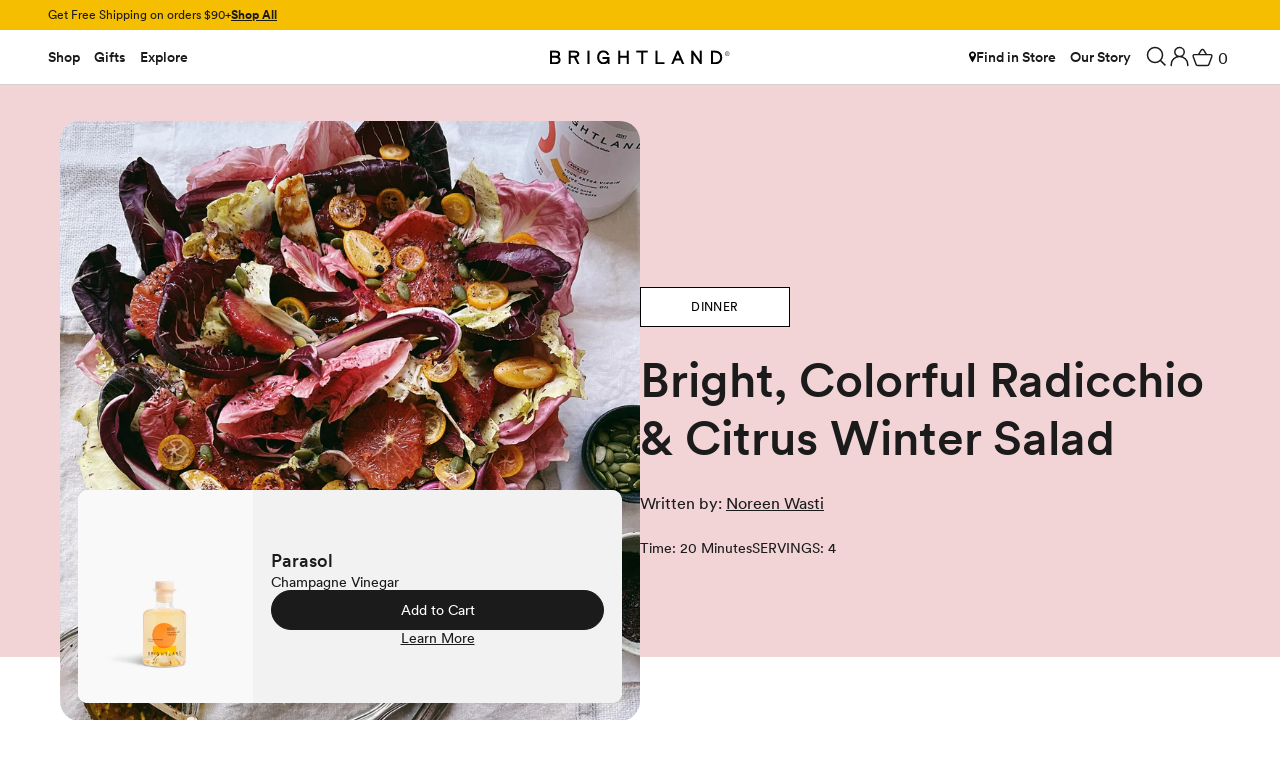

--- FILE ---
content_type: text/html; charset=utf-8
request_url: https://brightland.co/blogs/recipes/bright-colorful-radicchio-citrus-winter-salad
body_size: 50499
content:
<!doctype html>

<html lang="en" dir="ltr">
  <head>
    <meta charset="utf-8">
    <meta name="viewport" content="width=device-width, initial-scale=1.0, height=device-height, minimum-scale=1.0, maximum-scale=1.0">
    <meta name="theme-color" content="#ffffff">
    <meta name="google-site-verification" content="txAnV55s_VheILXMY91X9uEOuV1SnHG0VSw0Yo-TLK0">
    <meta name="p:domain_verify" content="3f511f05dc4ed93f50eff03acd848de7">

    <title>Winter Salad Recipe with Citrus &amp; Radicchio | Brightland</title><meta name="description" content="Brighten up the colder months with this delicious winter salad with citrus, featuring oranges, radicchio, olive oil, honey and champagne vinegar."><script async crossorigin fetchpriority="high" src="/cdn/shopifycloud/importmap-polyfill/es-modules-shim.2.4.0.js"></script>
<script>
      window.Shopify = window.Shopify || {theme: {id: 133341446207, role: 'main' } };
      window._template = {
          directory: "",
          name: "article",
          suffix: ""
      };
    </script>
    <script type="module" blocking="render" fetchpriority="high" src="https://cdn.intelligems.io/esm/8d5ee6cd95ec/bundle.js" async></script>
    <link rel="canonical" href="https://brightland.co/blogs/recipes/bright-colorful-radicchio-citrus-winter-salad">
    <!-- Begin: Northbeam pixel -->
    <script>
      var r;(n=r=r||{}).A="identify",n.B="trackPageView",n.C="fireEmailCaptureEvent",n.D="fireCustomGoal",n.E="firePurchaseEvent";var n="//j.northbeam.io/ota-sp/f98178ac-eca8-4c95-b5f2-62f9a8422171.js";function t(n){for(var e=[],r=1;r<arguments.length;r++)e[r-1]=arguments[r];a.push({fnName:n,args:e})}var a=[],e=((e={_q:a})[r.A]=function(n,e){return t(r.A,n,e)},e[r.B]=function(){return t(r.B)},e[r.C]=function(n,e){return t(r.C,n,e)},e[r.D]=function(n,e){return t(r.D,n,e)},e[r.E]=function(n){return t(r.E,n)},window.Northbeam=e,document.createElement("script"));e.async=!0,e.src=n,document.head.appendChild(e);
    </script>
    <!-- End: Northbeam pixel --><link rel="shortcut icon" href="//brightland.co/cdn/shop/files/favicon.png?v=1614788804&width=96">
      <link rel="apple-touch-icon" href="//brightland.co/cdn/shop/files/favicon.png?v=1614788804&width=180"><link rel="preconnect" href="https://cdn.shopify.com">
    <link rel="preconnect" href="https://fonts.shopifycdn.com" crossorigin>
    <link rel="dns-prefetch" href="https://productreviews.shopifycdn.com">
    <link rel="stylesheet" type="text/css" href="https://cdnjs.cloudflare.com/ajax/libs/slick-carousel/1.5.8/slick.min.css"/>
    <link rel="stylesheet" type="text/css" href="https://cdnjs.cloudflare.com/ajax/libs/slick-carousel/1.5.8/slick-theme.min.css"/><link rel="preload" href="//brightland.co/cdn/fonts/fraunces/fraunces_n3.eb6167b8e91a4d1bd5856f011cf4040a1c7f82c4.woff2" as="font" type="font/woff2" crossorigin><link rel="preload" href="//brightland.co/cdn/fonts/muli/muli_n4.e949947cfff05efcc994b2e2db40359a04fa9a92.woff2" as="font" type="font/woff2" crossorigin><style>
  /*
    * Legal Disclaimer
    *
    * These Fonts are licensed only for use on these domains and their subdomains:
    * brightland.co
    *
    * It is illegal to download or use them on other websites.
    *
    * While the @font-face statements below may be modified by the client, this
    * disclaimer may not be removed.
    *
    * Lineto.com, 2018
    * License # 180413096975
    */
    /* Subsetted */
    @font-face {
        font-family: "Circular Book";
        src: url("//brightland.co/cdn/shop/t/348/assets/lineto-circular-book.eot?v=87988");
        src: url("//brightland.co/cdn/shop/t/348/assets/lineto-circular-book.eot?v=87988?#iefix") format("embedded-opentype"),
        url("//brightland.co/cdn/shop/t/348/assets/lineto-circular-book.woff2?v=87988") format("woff2"),
        url("//brightland.co/cdn/shop/t/348/assets/lineto-circular-book.woff?v=87988") format("woff");
        font-weight: normal;
        font-style: normal;
       font-display:swap;
    }
    @font-face {
        font-family: "Circular Bold";
        src: url("//brightland.co/cdn/shop/t/348/assets/lineto-circular-bold.eot?v=87988");
        src: url("//brightland.co/cdn/shop/t/348/assets/lineto-circular-bold.eot?v=87988?#iefix") format("embedded-opentype"),
        url("//brightland.co/cdn/shop/t/348/assets/lineto-circular-bold.woff2?v=87988") format("woff2"),
        url("//brightland.co/cdn/shop/t/348/assets/lineto-circular-bold.woff?v=87988") format("woff");
        font-weight: normal;
        font-style: normal;
       font-display:swap;
    }
</style>
<meta property="og:type" content="article">
  <meta property="og:title" content="Bright, Colorful Radicchio &amp; Citrus Winter Salad"><meta property="og:image" content="http://brightland.co/cdn/shop/articles/8_d898547f-5003-410b-b05e-3f75bb2d8051.jpg?v=1630356663&width=2048">
  <meta property="og:image:secure_url" content="https://brightland.co/cdn/shop/articles/8_d898547f-5003-410b-b05e-3f75bb2d8051.jpg?v=1630356663&width=2048">
  <meta property="og:image:width" content="3024">
  <meta property="og:image:height" content="4032"><meta property="og:description" content="Brighten up the colder months with this delicious winter salad with citrus, featuring oranges, radicchio, olive oil, honey and champagne vinegar."><meta property="og:url" content="https://brightland.co/blogs/recipes/bright-colorful-radicchio-citrus-winter-salad">
<meta property="og:site_name" content="Brightland"><meta name="twitter:card" content="summary"><meta name="twitter:title" content="Bright, Colorful Radicchio & Citrus Winter Salad">
  <meta name="twitter:description" content="Make the most of winter produce with this delightful, layered salad."><meta name="twitter:image" content="https://brightland.co/cdn/shop/articles/8_d898547f-5003-410b-b05e-3f75bb2d8051.jpg?crop=center&height=1200&v=1630356663&width=1200">
  <meta name="twitter:image:alt" content="Bright, Colorful Radicchio &amp; Citrus Winter Salad"><script type="application/ld+json">{"@context":"http:\/\/schema.org\/","@id":"\/blogs\/recipes\/bright-colorful-radicchio-citrus-winter-salad#article","@type":"Article","mainEntityOfPage":{"@type":"WebPage","@id":"https:\/\/brightland.co\/blogs\/recipes\/bright-colorful-radicchio-citrus-winter-salad"},"articleBody":"Brightland's Chef in Residence, Noreen Wasti, has shared the ultimate winter salad to help you start the new year feeling your best. This layered salad is full of crunchy texture and sweet, punchy flavor.\n\"The Jan-Feb lull of winter can hit hard and this salad is perfect for those dreary days. A little blush toned radicchio and bright colored citrus is a sight for sore eyes. Dressed with a honey and sumac vinaigrette made with Brightland's Orange Blossom Honey, Parasol Champagne Vinegar, and Awake Extra Virgin Olive Oil, it’s incredibly sweet, tangy, and herbaceous. If you haven’t used sumac before, it’s going to be your new favorite ingredient — derived from sumac berries that have been ground into a coarse powder, it’s lemony and punchy. Sprinkle it on everything from eggs to salads to roast veggies.\" - Noreen Wasti","headline":"Bright, Colorful Radicchio \u0026 Citrus Winter Salad","description":"Make the most of winter produce with this delightful, layered salad.","image":"https:\/\/brightland.co\/cdn\/shop\/articles\/8_d898547f-5003-410b-b05e-3f75bb2d8051.jpg?v=1630356663\u0026width=1920","datePublished":"2021-08-30T16:51:02-04:00","dateModified":"2021-01-27T09:09:25-05:00","author":{"@type":"Person","name":"Nora Maxwell"},"publisher":{"@type":"Organization","name":"Brightland"}}</script><script type="application/ld+json">
  {
    "@context": "https://schema.org",
    "@type": "BreadcrumbList",
    "itemListElement": [{
        "@type": "ListItem",
        "position": 1,
        "name": "Home",
        "item": "https://brightland.co"
      },{
            "@type": "ListItem",
            "position": 2,
            "name": "Recipes",
            "item": "https://brightland.co/blogs/recipes"
          }, {
            "@type": "ListItem",
            "position": 3,
            "name": "Recipes",
            "item": "https://brightland.co/blogs/recipes/bright-colorful-radicchio-citrus-winter-salad"
          }]
  }
</script><style>/* Typography (heading) */
  @font-face {
  font-family: Fraunces;
  font-weight: 300;
  font-style: normal;
  font-display: fallback;
  src: url("//brightland.co/cdn/fonts/fraunces/fraunces_n3.eb6167b8e91a4d1bd5856f011cf4040a1c7f82c4.woff2") format("woff2"),
       url("//brightland.co/cdn/fonts/fraunces/fraunces_n3.358d9e4f36c5950dc30ac8bff0428c25af172c96.woff") format("woff");
}

@font-face {
  font-family: Fraunces;
  font-weight: 300;
  font-style: italic;
  font-display: fallback;
  src: url("//brightland.co/cdn/fonts/fraunces/fraunces_i3.e0ff4c3bb7007ab3e6b73bd1c290ad876c3118c5.woff2") format("woff2"),
       url("//brightland.co/cdn/fonts/fraunces/fraunces_i3.6dd9ea4d0b88a3e338e2ba46f08764f8e8e64236.woff") format("woff");
}

/* Typography (body) */
  @font-face {
  font-family: Muli;
  font-weight: 400;
  font-style: normal;
  font-display: fallback;
  src: url("//brightland.co/cdn/fonts/muli/muli_n4.e949947cfff05efcc994b2e2db40359a04fa9a92.woff2") format("woff2"),
       url("//brightland.co/cdn/fonts/muli/muli_n4.35355e4a0c27c9bc94d9af3f9bcb586d8229277a.woff") format("woff");
}

@font-face {
  font-family: Muli;
  font-weight: 400;
  font-style: italic;
  font-display: fallback;
  src: url("//brightland.co/cdn/fonts/muli/muli_i4.c0a1ea800bab5884ab82e4eb25a6bd25121bd08c.woff2") format("woff2"),
       url("//brightland.co/cdn/fonts/muli/muli_i4.a6c39b1b31d876de7f99b3646461aa87120de6ed.woff") format("woff");
}

@font-face {
  font-family: Muli;
  font-weight: 700;
  font-style: normal;
  font-display: fallback;
  src: url("//brightland.co/cdn/fonts/muli/muli_n7.c8c44d0404947d89610714223e630c4cbe005587.woff2") format("woff2"),
       url("//brightland.co/cdn/fonts/muli/muli_n7.4cbcffea6175d46b4d67e9408244a5b38c2ac568.woff") format("woff");
}

@font-face {
  font-family: Muli;
  font-weight: 700;
  font-style: italic;
  font-display: fallback;
  src: url("//brightland.co/cdn/fonts/muli/muli_i7.34eedbf231efa20bd065d55f6f71485730632c7b.woff2") format("woff2"),
       url("//brightland.co/cdn/fonts/muli/muli_i7.2b4df846821493e68344d0b0212997d071bf38b7.woff") format("woff");
}

:root {
    /**
     * ---------------------------------------------------------------------
     * SPACING VARIABLES
     *
     * We are using a spacing inspired from frameworks like Tailwind CSS.
     * ---------------------------------------------------------------------
     */
    --spacing-0-5: 0.125rem; /* 2px */
    --spacing-1: 0.25rem; /* 4px */
    --spacing-1-5: 0.375rem; /* 6px */
    --spacing-2: 0.5rem; /* 8px */
    --spacing-2-5: 0.625rem; /* 10px */
    --spacing-3: 0.75rem; /* 12px */
    --spacing-3-5: 0.875rem; /* 14px */
    --spacing-4: 1rem; /* 16px */
    --spacing-4-5: 1.125rem; /* 18px */
    --spacing-5: 1.25rem; /* 20px */
    --spacing-5-5: 1.375rem; /* 22px */
    --spacing-6: 1.5rem; /* 24px */
    --spacing-6-5: 1.625rem; /* 26px */
    --spacing-7: 1.75rem; /* 28px */
    --spacing-7-5: 1.875rem; /* 30px */
    --spacing-8: 2rem; /* 32px */
    --spacing-8-5: 2.125rem; /* 34px */
    --spacing-9: 2.25rem; /* 36px */
    --spacing-9-5: 2.375rem; /* 38px */
    --spacing-10: 2.5rem; /* 40px */
    --spacing-11: 2.75rem; /* 44px */
    --spacing-12: 3rem; /* 48px */
    --spacing-14: 3.5rem; /* 56px */
    --spacing-16: 4rem; /* 64px */
    --spacing-18: 4.5rem; /* 72px */
    --spacing-20: 5rem; /* 80px */
    --spacing-24: 6rem; /* 96px */
    --spacing-28: 7rem; /* 112px */
    --spacing-32: 8rem; /* 128px */
    --spacing-36: 9rem; /* 144px */
    --spacing-40: 10rem; /* 160px */
    --spacing-44: 11rem; /* 176px */
    --spacing-48: 12rem; /* 192px */
    --spacing-52: 13rem; /* 208px */
    --spacing-56: 14rem; /* 224px */
    --spacing-60: 15rem; /* 240px */
    --spacing-64: 16rem; /* 256px */
    --spacing-72: 18rem; /* 288px */
    --spacing-80: 20rem; /* 320px */
    --spacing-96: 24rem; /* 384px */

    /* Container */
    --container-max-width: 1800px;
    --container-narrow-max-width: 1550px;
    --container-gutter: var(--spacing-5);
    --section-outer-spacing-block: var(--spacing-10);
    --section-inner-max-spacing-block: var(--spacing-9);
    --section-inner-spacing-inline: var(--container-gutter);
    --section-stack-spacing-block: var(--spacing-8);

    /* Grid gutter */
    --grid-gutter: var(--spacing-5);

    /* Product list settings */
    --product-list-row-gap: var(--spacing-8);
    --product-list-column-gap: var(--grid-gutter);

    /* Form settings */
    --input-gap: var(--spacing-2);
    --input-height: 2.625rem;
    --input-padding-inline: var(--spacing-4);

    /* Other sizes */
    --sticky-area-height: calc(var(--sticky-announcement-bar-enabled, 0) * var(--announcement-bar-height, 0px) + var(--sticky-header-enabled, 0) * var(--header-height, 0px));

    /* RTL support */
    --transform-logical-flip: 1;
    --transform-origin-start: left;
    --transform-origin-end: right;

    /**
     * ---------------------------------------------------------------------
     * TYPOGRAPHY
     * ---------------------------------------------------------------------
     */

    /* Font properties */
    /* --heading-font-family: Fraunces, serif; */
   /* Custom font condtion here */
      --heading-font-family: 
        
          'CircularXXWeb'
          
        ;
    --heading-font-weight: 700;
    --heading-font-style: normal;
    --heading-text-transform: normal;
    --heading-letter-spacing: -0.01em;
    /* --text-font-family: Muli, sans-serif; */
    --text-font-family: 
          
            'CircularXXWeb'
            
          ;
    --text-font-weight: 400;
    --text-font-style: normal;
    --text-letter-spacing: 0.0em;

    /* Font sizes */
    --text-h0: 2.75rem;
    --text-h1: 2rem;
    --text-h2: 1.75rem;
    --text-h3: 1.375rem;
    --text-h4: 1.125rem;
    --text-h5: 1.125rem;
    --text-h6: 1rem;
    --text-xs: 0.8125rem;
    --text-sm: 0.875rem;
    --text-base: 1.0rem;
    --text-lg: 1.25rem;

    /**
     * ---------------------------------------------------------------------
     * COLORS
     * ---------------------------------------------------------------------
     */

    /* Color settings */--accent: 0 97 160;
    --text-primary: 27 27 27;
    --background-primary: 255 255 255;
    --dialog-background: 255 255 255;
    --border-color: var(--text-color, var(--text-primary)) / 0.12;

    /* Button colors */
    --button-background-primary: 0 97 160;
    --button-text-primary: 255 255 255;
    --button-background-secondary: 242 212 215;
    --button-text-secondary: 27 27 27;

    /* Status colors */
    --success-background: 224 244 232;
    --success-text: 0 163 65;
    --warning-background: 255 246 233;
    --warning-text: 255 183 74;
    --error-background: 254 231 231;
    --error-text: 248 58 58;

    /* Product colors */
    --on-sale-text: ;
    --on-sale-badge-background: ;
    --on-sale-badge-text: 255 255 255;
    --sold-out-badge-background: ;
    --sold-out-badge-text: 0 0 0;
    --primary-badge-background: ;
    --primary-badge-text: 0 0 0;
    --star-color: 27 27 27;
    --product-card-background: 255 255 255;
    --product-card-text: 27 27 27;

    /* Header colors */
    --header-background: 255 255 255;
    --header-text: 27 27 27;

    /* Footer colors */
    --footer-background: 247 247 247;
    --footer-text: 27 27 27;

    /* Rounded variables (used for border radius) */
    --rounded-xs: 0.25rem;
    --rounded-sm: 0.3125rem;
    --rounded: 0.625rem;
    --rounded-lg: 1.25rem;
    --rounded-full: 9999px;

    --rounded-button: 3.75rem;
    --rounded-input: 0.5rem;

    /* Box shadow */
    --shadow-sm: 0 2px 8px rgb(var(--text-primary) / 0.0);
    --shadow: 0 5px 15px rgb(var(--text-primary) / 0.0);
    --shadow-md: 0 5px 30px rgb(var(--text-primary) / 0.0);
    --shadow-block: 0px 0px 50px rgb(var(--text-primary) / 0.0);

    /**
     * ---------------------------------------------------------------------
     * OTHER
     * ---------------------------------------------------------------------
     */

    --stagger-products-reveal-opacity: 1;
    --cursor-close-svg-url: url(//brightland.co/cdn/shop/t/348/assets/cursor-close.svg?v=147174565022153725511753821726);
    --cursor-zoom-in-svg-url: url(//brightland.co/cdn/shop/t/348/assets/cursor-zoom-in.svg?v=154953035094101115921753821726);
    --cursor-zoom-out-svg-url: url(//brightland.co/cdn/shop/t/348/assets/cursor-zoom-out.svg?v=16155520337305705181753821727);
    --checkmark-svg-url: url(//brightland.co/cdn/shop/t/348/assets/checkmark.svg?v=77552481021870063511753821726);
  }

  [dir="rtl"]:root {
    /* RTL support */
    --transform-logical-flip: -1;
    --transform-origin-start: right;
    --transform-origin-end: left;
  }

  @media screen and (min-width: 700px) {
    :root {
      /* Typography (font size) */
      --text-h0: 3.5rem;
      --text-h1: 2.5rem;
      --text-h2: 2rem;
      --text-h3: 1.625rem;
      --text-h4: 1.375rem;
      --text-h5: 1.125rem;
      --text-h6: 1rem;

      --text-xs: 0.75rem;
      --text-sm: 0.875rem;
      --text-base: 1.0rem;
      --text-lg: 1.25rem;

      /* Spacing */
      --container-gutter: 2rem;
      --section-outer-spacing-block: var(--spacing-14);
      --section-inner-max-spacing-block: var(--spacing-10);
      --section-inner-spacing-inline: var(--spacing-10);
      --section-stack-spacing-block: var(--spacing-12);

      /* Grid gutter */
      --grid-gutter: var(--spacing-6);

      /* Product list settings */
      --product-list-row-gap: var(--spacing-12);

      /* Form settings */
      --input-gap: 1rem;
      --input-height: 3.125rem;
      --input-padding-inline: var(--spacing-5);
    }
  }

  @media screen and (min-width: 1000px) {
    :root {
      /* Spacing settings */
      --container-gutter: var(--spacing-12);
      --section-outer-spacing-block: var(--spacing-16);
      --section-inner-max-spacing-block: var(--spacing-14);
      --section-inner-spacing-inline: var(--spacing-14);
      --section-stack-spacing-block: var(--spacing-12);
    }
  }

  @media screen and (min-width: 1150px) {
    :root {
      /* Spacing settings */
      --container-gutter: var(--spacing-12);
      --section-outer-spacing-block: var(--spacing-16);
      --section-inner-max-spacing-block: var(--spacing-14);
      --section-inner-spacing-inline: var(--spacing-14);
      --section-stack-spacing-block: var(--spacing-12);
    }
  }

  @media screen and (min-width: 1560px) {
    :root {
      /* Typography (font size) */
      --text-h0: 4.5rem;
      --text-h1: 3.5rem;
      --text-h2: 2.75rem;
      --text-h3: 2rem;
      --text-h4: 1.75rem;
      --text-h5: 1.375rem;
      --text-h6: 1.25rem;

      --section-outer-spacing-block: var(--spacing-20);
      --section-inner-max-spacing-block: var(--spacing-16);
      --section-inner-spacing-inline: var(--spacing-16);
    }
  }

  @media screen and (min-width: 1600px) {
    :root {
      --section-outer-spacing-block: var(--spacing-20);
      --section-inner-max-spacing-block: var(--spacing-18);
      --section-inner-spacing-inline: var(--spacing-18);
    }
  }

  /**
   * ---------------------------------------------------------------------
   * LIQUID DEPENDANT CSS
   *
   * Our main CSS is Liquid free, but some very specific features depend on
   * theme settings, so we have them here
   * ---------------------------------------------------------------------
   */@media screen and (pointer: fine) {
        /* The !important are for the Shopify Payment button to ensure we override the default from Shopify styles */
        .button:not([disabled]):not(.button--outline):hover, .btn:not([disabled]):hover, .shopify-payment-button__button--unbranded:not([disabled]):hover {
          background-color: transparent;
          color: rgb(var(--button-outline-color) / var(--button-background-opacity, 1));
          box-shadow: inset 0 0 0 2px currentColor;
        }

        .button--outline:not([disabled]):hover {
          background: rgb(var(--button-background));
          color: rgb(var(--button-text-color));
          box-shadow: inset 0 0 0 2px rgb(var(--button-background));
        }
      }</style><script>
  // This allows to expose several variables to the global scope, to be used in scripts
  window.themeVariables = {
    settings: {
      showPageTransition: null,
      staggerProductsApparition: false,
      reduceDrawerAnimation: true,
      reduceMenuAnimation: true,
      headingApparition: "none",
      pageType: "article",
      moneyFormat: "${{amount}}",
      moneyWithCurrencyFormat: "${{amount}} USD",
      currencyCodeEnabled: false,
      cartType: "drawer",
      showDiscount: true,
      discountMode: "saving",
      pageBackground: "#ffffff",
      textColor: "#1b1b1b"
    },

    strings: {
      accessibilityClose: "Close",
      accessibilityNext: "Next",
      accessibilityPrevious: "Previous",
      closeGallery: "Close gallery",
      zoomGallery: "Zoom",
      errorGallery: "Image cannot be loaded",
      searchNoResults: "No results could be found.",
      addOrderNote: "Add order note",
      editOrderNote: "Edit order note",
      shippingEstimatorNoResults: "Sorry, we do not ship to your address.",
      shippingEstimatorOneResult: "There is one shipping rate for your address:",
      shippingEstimatorMultipleResults: "There are several shipping rates for your address:",
      shippingEstimatorError: "One or more error occurred while retrieving shipping rates:"
    },

    breakpoints: {
      'sm': 'screen and (min-width: 700px)',
      'md': 'screen and (min-width: 1000px)',
      'lg': 'screen and (min-width: 1150px)',
      'xl': 'screen and (min-width: 1400px)',

      'sm-max': 'screen and (max-width: 699px)',
      'md-max': 'screen and (max-width: 999px)',
      'lg-max': 'screen and (max-width: 1149px)',
      'xl-max': 'screen and (max-width: 1399px)'
    }
  };

  // For detecting native share
  document.documentElement.classList.add(`native-share--${navigator.share ? 'enabled' : 'disabled'}`);</script><script>
      if (!(HTMLScriptElement.supports && HTMLScriptElement.supports('importmap'))) {
        const importMapPolyfill = document.createElement('script');
        importMapPolyfill.async = true;
        importMapPolyfill.src = "//brightland.co/cdn/shop/t/348/assets/es-module-shims.min.js?v=54064861605372301331753821705";

        document.head.appendChild(importMapPolyfill);
      }
    </script>

    <script type="importmap">{
        "imports": {
          "vendor": "//brightland.co/cdn/shop/t/348/assets/vendor.min.js?v=57795131039271286711753821708",
          "theme": "//brightland.co/cdn/shop/t/348/assets/theme.js?v=98236986260748251851764861211",
          "photoswipe": "//brightland.co/cdn/shop/t/348/assets/photoswipe.min.js?v=13374349288281597431753821706"
        }
      }
    </script>
    <script src="https://code.jquery.com/jquery-3.6.4.min.js"></script>
    <script type="module" src="//brightland.co/cdn/shop/t/348/assets/vendor.min.js?v=57795131039271286711753821708"></script>
    <script type="module" src="//brightland.co/cdn/shop/t/348/assets/theme.js?v=98236986260748251851764861211"></script>

    <script>window.performance && window.performance.mark && window.performance.mark('shopify.content_for_header.start');</script><meta name="google-site-verification" content="WUoxSEteCe6kOKcfJDVlm_6xOU7AbSEJ2eoMd6qdxLU">
<meta id="shopify-digital-wallet" name="shopify-digital-wallet" content="/2079785023/digital_wallets/dialog">
<meta name="shopify-checkout-api-token" content="be2c59169a4dc93a3d4b78155d1f254c">
<meta id="in-context-paypal-metadata" data-shop-id="2079785023" data-venmo-supported="false" data-environment="production" data-locale="en_US" data-paypal-v4="true" data-currency="USD">
<link rel="alternate" type="application/atom+xml" title="Feed" href="/blogs/recipes.atom" />
<script async="async" src="/checkouts/internal/preloads.js?locale=en-US"></script>
<link rel="preconnect" href="https://shop.app" crossorigin="anonymous">
<script async="async" src="https://shop.app/checkouts/internal/preloads.js?locale=en-US&shop_id=2079785023" crossorigin="anonymous"></script>
<script id="apple-pay-shop-capabilities" type="application/json">{"shopId":2079785023,"countryCode":"US","currencyCode":"USD","merchantCapabilities":["supports3DS"],"merchantId":"gid:\/\/shopify\/Shop\/2079785023","merchantName":"Brightland","requiredBillingContactFields":["postalAddress","email","phone"],"requiredShippingContactFields":["postalAddress","email","phone"],"shippingType":"shipping","supportedNetworks":["visa","masterCard","amex","discover","elo","jcb"],"total":{"type":"pending","label":"Brightland","amount":"1.00"},"shopifyPaymentsEnabled":true,"supportsSubscriptions":true}</script>
<script id="shopify-features" type="application/json">{"accessToken":"be2c59169a4dc93a3d4b78155d1f254c","betas":["rich-media-storefront-analytics"],"domain":"brightland.co","predictiveSearch":true,"shopId":2079785023,"locale":"en"}</script>
<script>var Shopify = Shopify || {};
Shopify.shop = "brightland-ca.myshopify.com";
Shopify.locale = "en";
Shopify.currency = {"active":"USD","rate":"1.0"};
Shopify.country = "US";
Shopify.theme = {"name":"brightland\/main-january","id":133341446207,"schema_name":"Impact","schema_version":"6.6.0","theme_store_id":null,"role":"main"};
Shopify.theme.handle = "null";
Shopify.theme.style = {"id":null,"handle":null};
Shopify.cdnHost = "brightland.co/cdn";
Shopify.routes = Shopify.routes || {};
Shopify.routes.root = "/";</script>
<script type="module">!function(o){(o.Shopify=o.Shopify||{}).modules=!0}(window);</script>
<script>!function(o){function n(){var o=[];function n(){o.push(Array.prototype.slice.apply(arguments))}return n.q=o,n}var t=o.Shopify=o.Shopify||{};t.loadFeatures=n(),t.autoloadFeatures=n()}(window);</script>
<script>
  window.ShopifyPay = window.ShopifyPay || {};
  window.ShopifyPay.apiHost = "shop.app\/pay";
  window.ShopifyPay.redirectState = null;
</script>
<script id="shop-js-analytics" type="application/json">{"pageType":"article"}</script>
<script defer="defer" async type="module" src="//brightland.co/cdn/shopifycloud/shop-js/modules/v2/client.init-shop-cart-sync_BT-GjEfc.en.esm.js"></script>
<script defer="defer" async type="module" src="//brightland.co/cdn/shopifycloud/shop-js/modules/v2/chunk.common_D58fp_Oc.esm.js"></script>
<script defer="defer" async type="module" src="//brightland.co/cdn/shopifycloud/shop-js/modules/v2/chunk.modal_xMitdFEc.esm.js"></script>
<script type="module">
  await import("//brightland.co/cdn/shopifycloud/shop-js/modules/v2/client.init-shop-cart-sync_BT-GjEfc.en.esm.js");
await import("//brightland.co/cdn/shopifycloud/shop-js/modules/v2/chunk.common_D58fp_Oc.esm.js");
await import("//brightland.co/cdn/shopifycloud/shop-js/modules/v2/chunk.modal_xMitdFEc.esm.js");

  window.Shopify.SignInWithShop?.initShopCartSync?.({"fedCMEnabled":true,"windoidEnabled":true});

</script>
<script>
  window.Shopify = window.Shopify || {};
  if (!window.Shopify.featureAssets) window.Shopify.featureAssets = {};
  window.Shopify.featureAssets['shop-js'] = {"shop-cart-sync":["modules/v2/client.shop-cart-sync_DZOKe7Ll.en.esm.js","modules/v2/chunk.common_D58fp_Oc.esm.js","modules/v2/chunk.modal_xMitdFEc.esm.js"],"init-fed-cm":["modules/v2/client.init-fed-cm_B6oLuCjv.en.esm.js","modules/v2/chunk.common_D58fp_Oc.esm.js","modules/v2/chunk.modal_xMitdFEc.esm.js"],"shop-cash-offers":["modules/v2/client.shop-cash-offers_D2sdYoxE.en.esm.js","modules/v2/chunk.common_D58fp_Oc.esm.js","modules/v2/chunk.modal_xMitdFEc.esm.js"],"shop-login-button":["modules/v2/client.shop-login-button_QeVjl5Y3.en.esm.js","modules/v2/chunk.common_D58fp_Oc.esm.js","modules/v2/chunk.modal_xMitdFEc.esm.js"],"pay-button":["modules/v2/client.pay-button_DXTOsIq6.en.esm.js","modules/v2/chunk.common_D58fp_Oc.esm.js","modules/v2/chunk.modal_xMitdFEc.esm.js"],"shop-button":["modules/v2/client.shop-button_DQZHx9pm.en.esm.js","modules/v2/chunk.common_D58fp_Oc.esm.js","modules/v2/chunk.modal_xMitdFEc.esm.js"],"avatar":["modules/v2/client.avatar_BTnouDA3.en.esm.js"],"init-windoid":["modules/v2/client.init-windoid_CR1B-cfM.en.esm.js","modules/v2/chunk.common_D58fp_Oc.esm.js","modules/v2/chunk.modal_xMitdFEc.esm.js"],"init-shop-for-new-customer-accounts":["modules/v2/client.init-shop-for-new-customer-accounts_C_vY_xzh.en.esm.js","modules/v2/client.shop-login-button_QeVjl5Y3.en.esm.js","modules/v2/chunk.common_D58fp_Oc.esm.js","modules/v2/chunk.modal_xMitdFEc.esm.js"],"init-shop-email-lookup-coordinator":["modules/v2/client.init-shop-email-lookup-coordinator_BI7n9ZSv.en.esm.js","modules/v2/chunk.common_D58fp_Oc.esm.js","modules/v2/chunk.modal_xMitdFEc.esm.js"],"init-shop-cart-sync":["modules/v2/client.init-shop-cart-sync_BT-GjEfc.en.esm.js","modules/v2/chunk.common_D58fp_Oc.esm.js","modules/v2/chunk.modal_xMitdFEc.esm.js"],"shop-toast-manager":["modules/v2/client.shop-toast-manager_DiYdP3xc.en.esm.js","modules/v2/chunk.common_D58fp_Oc.esm.js","modules/v2/chunk.modal_xMitdFEc.esm.js"],"init-customer-accounts":["modules/v2/client.init-customer-accounts_D9ZNqS-Q.en.esm.js","modules/v2/client.shop-login-button_QeVjl5Y3.en.esm.js","modules/v2/chunk.common_D58fp_Oc.esm.js","modules/v2/chunk.modal_xMitdFEc.esm.js"],"init-customer-accounts-sign-up":["modules/v2/client.init-customer-accounts-sign-up_iGw4briv.en.esm.js","modules/v2/client.shop-login-button_QeVjl5Y3.en.esm.js","modules/v2/chunk.common_D58fp_Oc.esm.js","modules/v2/chunk.modal_xMitdFEc.esm.js"],"shop-follow-button":["modules/v2/client.shop-follow-button_CqMgW2wH.en.esm.js","modules/v2/chunk.common_D58fp_Oc.esm.js","modules/v2/chunk.modal_xMitdFEc.esm.js"],"checkout-modal":["modules/v2/client.checkout-modal_xHeaAweL.en.esm.js","modules/v2/chunk.common_D58fp_Oc.esm.js","modules/v2/chunk.modal_xMitdFEc.esm.js"],"shop-login":["modules/v2/client.shop-login_D91U-Q7h.en.esm.js","modules/v2/chunk.common_D58fp_Oc.esm.js","modules/v2/chunk.modal_xMitdFEc.esm.js"],"lead-capture":["modules/v2/client.lead-capture_BJmE1dJe.en.esm.js","modules/v2/chunk.common_D58fp_Oc.esm.js","modules/v2/chunk.modal_xMitdFEc.esm.js"],"payment-terms":["modules/v2/client.payment-terms_Ci9AEqFq.en.esm.js","modules/v2/chunk.common_D58fp_Oc.esm.js","modules/v2/chunk.modal_xMitdFEc.esm.js"]};
</script>
<script>(function() {
  var isLoaded = false;
  function asyncLoad() {
    if (isLoaded) return;
    isLoaded = true;
    var urls = ["https:\/\/superfiliate-cdn.com\/storefront.js?shop=brightland-ca.myshopify.com","https:\/\/static.shareasale.com\/json\/shopify\/shareasale-tracking.js?sasmid=90182\u0026ssmtid=65420\u0026shop=brightland-ca.myshopify.com","https:\/\/form-assets.mailchimp.com\/snippet\/account\/219341090?shop=brightland-ca.myshopify.com","https:\/\/chimpstatic.com\/mcjs-connected\/js\/users\/28c836a79d43a1492ca3fd94e\/19da4c114a232b00877ad4619.js?shop=brightland-ca.myshopify.com","https:\/\/cdn.rebuyengine.com\/onsite\/js\/rebuy.js?shop=brightland-ca.myshopify.com","https:\/\/cdn.corso.com\/js\/corso-checkout-plus.js?sfToken=e02221982e0041e9ccf0b4e9746a0838\u0026sfApiVersion=2025-01\u0026shop=brightland-ca.myshopify.com","https:\/\/cdn.shopify.com\/s\/files\/1\/0020\/7978\/5023\/t\/348\/assets\/instant-pixel-site_77f9856b330043878d67d2c58638398b.js?v=1755233794\u0026shop=brightland-ca.myshopify.com"];
    for (var i = 0; i < urls.length; i++) {
      var s = document.createElement('script');
      s.type = 'text/javascript';
      s.async = true;
      s.src = urls[i];
      var x = document.getElementsByTagName('script')[0];
      x.parentNode.insertBefore(s, x);
    }
  };
  if(window.attachEvent) {
    window.attachEvent('onload', asyncLoad);
  } else {
    window.addEventListener('load', asyncLoad, false);
  }
})();</script>
<script id="__st">var __st={"a":2079785023,"offset":-18000,"reqid":"8381d46b-43f1-4ba0-b6fc-ecbb31db35f1-1769319692","pageurl":"brightland.co\/blogs\/recipes\/bright-colorful-radicchio-citrus-winter-salad","s":"articles-556022005823","u":"d9f9f5449d30","p":"article","rtyp":"article","rid":556022005823};</script>
<script>window.ShopifyPaypalV4VisibilityTracking = true;</script>
<script id="captcha-bootstrap">!function(){'use strict';const t='contact',e='account',n='new_comment',o=[[t,t],['blogs',n],['comments',n],[t,'customer']],c=[[e,'customer_login'],[e,'guest_login'],[e,'recover_customer_password'],[e,'create_customer']],r=t=>t.map((([t,e])=>`form[action*='/${t}']:not([data-nocaptcha='true']) input[name='form_type'][value='${e}']`)).join(','),a=t=>()=>t?[...document.querySelectorAll(t)].map((t=>t.form)):[];function s(){const t=[...o],e=r(t);return a(e)}const i='password',u='form_key',d=['recaptcha-v3-token','g-recaptcha-response','h-captcha-response',i],f=()=>{try{return window.sessionStorage}catch{return}},m='__shopify_v',_=t=>t.elements[u];function p(t,e,n=!1){try{const o=window.sessionStorage,c=JSON.parse(o.getItem(e)),{data:r}=function(t){const{data:e,action:n}=t;return t[m]||n?{data:e,action:n}:{data:t,action:n}}(c);for(const[e,n]of Object.entries(r))t.elements[e]&&(t.elements[e].value=n);n&&o.removeItem(e)}catch(o){console.error('form repopulation failed',{error:o})}}const l='form_type',E='cptcha';function T(t){t.dataset[E]=!0}const w=window,h=w.document,L='Shopify',v='ce_forms',y='captcha';let A=!1;((t,e)=>{const n=(g='f06e6c50-85a8-45c8-87d0-21a2b65856fe',I='https://cdn.shopify.com/shopifycloud/storefront-forms-hcaptcha/ce_storefront_forms_captcha_hcaptcha.v1.5.2.iife.js',D={infoText:'Protected by hCaptcha',privacyText:'Privacy',termsText:'Terms'},(t,e,n)=>{const o=w[L][v],c=o.bindForm;if(c)return c(t,g,e,D).then(n);var r;o.q.push([[t,g,e,D],n]),r=I,A||(h.body.append(Object.assign(h.createElement('script'),{id:'captcha-provider',async:!0,src:r})),A=!0)});var g,I,D;w[L]=w[L]||{},w[L][v]=w[L][v]||{},w[L][v].q=[],w[L][y]=w[L][y]||{},w[L][y].protect=function(t,e){n(t,void 0,e),T(t)},Object.freeze(w[L][y]),function(t,e,n,w,h,L){const[v,y,A,g]=function(t,e,n){const i=e?o:[],u=t?c:[],d=[...i,...u],f=r(d),m=r(i),_=r(d.filter((([t,e])=>n.includes(e))));return[a(f),a(m),a(_),s()]}(w,h,L),I=t=>{const e=t.target;return e instanceof HTMLFormElement?e:e&&e.form},D=t=>v().includes(t);t.addEventListener('submit',(t=>{const e=I(t);if(!e)return;const n=D(e)&&!e.dataset.hcaptchaBound&&!e.dataset.recaptchaBound,o=_(e),c=g().includes(e)&&(!o||!o.value);(n||c)&&t.preventDefault(),c&&!n&&(function(t){try{if(!f())return;!function(t){const e=f();if(!e)return;const n=_(t);if(!n)return;const o=n.value;o&&e.removeItem(o)}(t);const e=Array.from(Array(32),(()=>Math.random().toString(36)[2])).join('');!function(t,e){_(t)||t.append(Object.assign(document.createElement('input'),{type:'hidden',name:u})),t.elements[u].value=e}(t,e),function(t,e){const n=f();if(!n)return;const o=[...t.querySelectorAll(`input[type='${i}']`)].map((({name:t})=>t)),c=[...d,...o],r={};for(const[a,s]of new FormData(t).entries())c.includes(a)||(r[a]=s);n.setItem(e,JSON.stringify({[m]:1,action:t.action,data:r}))}(t,e)}catch(e){console.error('failed to persist form',e)}}(e),e.submit())}));const S=(t,e)=>{t&&!t.dataset[E]&&(n(t,e.some((e=>e===t))),T(t))};for(const o of['focusin','change'])t.addEventListener(o,(t=>{const e=I(t);D(e)&&S(e,y())}));const B=e.get('form_key'),M=e.get(l),P=B&&M;t.addEventListener('DOMContentLoaded',(()=>{const t=y();if(P)for(const e of t)e.elements[l].value===M&&p(e,B);[...new Set([...A(),...v().filter((t=>'true'===t.dataset.shopifyCaptcha))])].forEach((e=>S(e,t)))}))}(h,new URLSearchParams(w.location.search),n,t,e,['guest_login'])})(!0,!1)}();</script>
<script integrity="sha256-4kQ18oKyAcykRKYeNunJcIwy7WH5gtpwJnB7kiuLZ1E=" data-source-attribution="shopify.loadfeatures" defer="defer" src="//brightland.co/cdn/shopifycloud/storefront/assets/storefront/load_feature-a0a9edcb.js" crossorigin="anonymous"></script>
<script crossorigin="anonymous" defer="defer" src="//brightland.co/cdn/shopifycloud/storefront/assets/shopify_pay/storefront-65b4c6d7.js?v=20250812"></script>
<script data-source-attribution="shopify.dynamic_checkout.dynamic.init">var Shopify=Shopify||{};Shopify.PaymentButton=Shopify.PaymentButton||{isStorefrontPortableWallets:!0,init:function(){window.Shopify.PaymentButton.init=function(){};var t=document.createElement("script");t.src="https://brightland.co/cdn/shopifycloud/portable-wallets/latest/portable-wallets.en.js",t.type="module",document.head.appendChild(t)}};
</script>
<script data-source-attribution="shopify.dynamic_checkout.buyer_consent">
  function portableWalletsHideBuyerConsent(e){var t=document.getElementById("shopify-buyer-consent"),n=document.getElementById("shopify-subscription-policy-button");t&&n&&(t.classList.add("hidden"),t.setAttribute("aria-hidden","true"),n.removeEventListener("click",e))}function portableWalletsShowBuyerConsent(e){var t=document.getElementById("shopify-buyer-consent"),n=document.getElementById("shopify-subscription-policy-button");t&&n&&(t.classList.remove("hidden"),t.removeAttribute("aria-hidden"),n.addEventListener("click",e))}window.Shopify?.PaymentButton&&(window.Shopify.PaymentButton.hideBuyerConsent=portableWalletsHideBuyerConsent,window.Shopify.PaymentButton.showBuyerConsent=portableWalletsShowBuyerConsent);
</script>
<script data-source-attribution="shopify.dynamic_checkout.cart.bootstrap">document.addEventListener("DOMContentLoaded",(function(){function t(){return document.querySelector("shopify-accelerated-checkout-cart, shopify-accelerated-checkout")}if(t())Shopify.PaymentButton.init();else{new MutationObserver((function(e,n){t()&&(Shopify.PaymentButton.init(),n.disconnect())})).observe(document.body,{childList:!0,subtree:!0})}}));
</script>
<link id="shopify-accelerated-checkout-styles" rel="stylesheet" media="screen" href="https://brightland.co/cdn/shopifycloud/portable-wallets/latest/accelerated-checkout-backwards-compat.css" crossorigin="anonymous">
<style id="shopify-accelerated-checkout-cart">
        #shopify-buyer-consent {
  margin-top: 1em;
  display: inline-block;
  width: 100%;
}

#shopify-buyer-consent.hidden {
  display: none;
}

#shopify-subscription-policy-button {
  background: none;
  border: none;
  padding: 0;
  text-decoration: underline;
  font-size: inherit;
  cursor: pointer;
}

#shopify-subscription-policy-button::before {
  box-shadow: none;
}

      </style>

<script>window.performance && window.performance.mark && window.performance.mark('shopify.content_for_header.end');</script>
<link href="//brightland.co/cdn/shop/t/348/assets/theme.css?v=88579678012217432071769019991" rel="stylesheet" type="text/css" media="all" /><link href="//brightland.co/cdn/shop/t/348/assets/brightland.css?v=66037197346021899431765511390" rel="stylesheet" type="text/css" media="all" /><link rel="stylesheet" href="https://cdn.jsdelivr.net/npm/swiper@11/swiper-bundle.min.css" />
    <meta name="viewport" content="width=device-width, initial-scale=1.0">
    
    <!-- Klaviyo installation  -->
    <script async type="text/javascript" src="https://static.klaviyo.com/onsite/js/klaviyo.js?company_id=LvT2cb"></script>
    <script>
      window._klaviyo = window._klaviyo || [];
      window._klaviyo.push(["account", "LvT2cb"]);
    </script>
    <script type="text/javascript">
      (function(c,l,a,r,i,t,y){
          c[a]=c[a]||function(){(c[a].q=c[a].q||[]).push(arguments)};
          t=l.createElement(r);t.async=1;t.src="https://www.clarity.ms/tag/"+i;
          y=l.getElementsByTagName(r)[0];y.parentNode.insertBefore(t,y);
      })(window, document, "clarity", "script", "65hbyfqcxh");
    </script>
    <script type="text/javascript">
        var script = document.createElement('script');
        script.src = "https://xp2023-pix.s3.amazonaws.com/px_T3U49.js";
        document.getElementsByTagName('head')[0].appendChild(script);
    </script>
  <!-- BEGIN app block: shopify://apps/superfiliate/blocks/index/f1b76257-4e14-4893-ac41-24d1f75d4c83 --><!-- Start of Superfiliate Extension -->
<script async src="https://superfiliate-cdn.com/storefront.js?shop=brightland-ca.myshopify.com"></script>
<!-- End of Superfiliate Extension -->


<!-- END app block --><!-- BEGIN app block: shopify://apps/okendo/blocks/theme-settings/bb689e69-ea70-4661-8fb7-ad24a2e23c29 --><!-- BEGIN app snippet: header-metafields -->










    <style data-oke-reviews-version="0.83.14" type="text/css" data-href="https://d3hw6dc1ow8pp2.cloudfront.net/reviews-widget-plus/css/okendo-reviews-styles.18e725f4.css"></style><style data-oke-reviews-version="0.83.14" type="text/css" data-href="https://d3hw6dc1ow8pp2.cloudfront.net/reviews-widget-plus/css/modules/okendo-star-rating.4cb378a8.css"></style><style data-oke-reviews-version="0.83.14" type="text/css" data-href="https://d3hw6dc1ow8pp2.cloudfront.net/reviews-widget-plus/css/modules/okendo-reviews-keywords.0942444f.css"></style><style data-oke-reviews-version="0.83.14" type="text/css" data-href="https://d3hw6dc1ow8pp2.cloudfront.net/reviews-widget-plus/css/modules/okendo-reviews-summary.a0c9d7d6.css"></style><style type="text/css">.okeReviews[data-oke-container],div.okeReviews{font-size:14px;font-size:var(--oke-text-regular);font-weight:400;font-family:var(--oke-text-fontFamily);line-height:1.6}.okeReviews[data-oke-container] *,.okeReviews[data-oke-container] :after,.okeReviews[data-oke-container] :before,div.okeReviews *,div.okeReviews :after,div.okeReviews :before{box-sizing:border-box}.okeReviews[data-oke-container] h1,.okeReviews[data-oke-container] h2,.okeReviews[data-oke-container] h3,.okeReviews[data-oke-container] h4,.okeReviews[data-oke-container] h5,.okeReviews[data-oke-container] h6,div.okeReviews h1,div.okeReviews h2,div.okeReviews h3,div.okeReviews h4,div.okeReviews h5,div.okeReviews h6{font-size:1em;font-weight:400;line-height:1.4;margin:0}.okeReviews[data-oke-container] ul,div.okeReviews ul{padding:0;margin:0}.okeReviews[data-oke-container] li,div.okeReviews li{list-style-type:none;padding:0}.okeReviews[data-oke-container] p,div.okeReviews p{line-height:1.8;margin:0 0 4px}.okeReviews[data-oke-container] p:last-child,div.okeReviews p:last-child{margin-bottom:0}.okeReviews[data-oke-container] a,div.okeReviews a{text-decoration:none;color:inherit}.okeReviews[data-oke-container] button,div.okeReviews button{border-radius:0;border:0;box-shadow:none;margin:0;width:auto;min-width:auto;padding:0;background-color:transparent;min-height:auto}.okeReviews[data-oke-container] button,.okeReviews[data-oke-container] input,.okeReviews[data-oke-container] select,.okeReviews[data-oke-container] textarea,div.okeReviews button,div.okeReviews input,div.okeReviews select,div.okeReviews textarea{font-family:inherit;font-size:1em}.okeReviews[data-oke-container] label,.okeReviews[data-oke-container] select,div.okeReviews label,div.okeReviews select{display:inline}.okeReviews[data-oke-container] select,div.okeReviews select{width:auto}.okeReviews[data-oke-container] article,.okeReviews[data-oke-container] aside,div.okeReviews article,div.okeReviews aside{margin:0}.okeReviews[data-oke-container] table,div.okeReviews table{background:transparent;border:0;border-collapse:collapse;border-spacing:0;font-family:inherit;font-size:1em;table-layout:auto}.okeReviews[data-oke-container] table td,.okeReviews[data-oke-container] table th,.okeReviews[data-oke-container] table tr,div.okeReviews table td,div.okeReviews table th,div.okeReviews table tr{border:0;font-family:inherit;font-size:1em}.okeReviews[data-oke-container] table td,.okeReviews[data-oke-container] table th,div.okeReviews table td,div.okeReviews table th{background:transparent;font-weight:400;letter-spacing:normal;padding:0;text-align:left;text-transform:none;vertical-align:middle}.okeReviews[data-oke-container] table tr:hover td,.okeReviews[data-oke-container] table tr:hover th,div.okeReviews table tr:hover td,div.okeReviews table tr:hover th{background:transparent}.okeReviews[data-oke-container] fieldset,div.okeReviews fieldset{border:0;padding:0;margin:0;min-width:0}.okeReviews[data-oke-container] img,.okeReviews[data-oke-container] svg,div.okeReviews img,div.okeReviews svg{max-width:none}.okeReviews[data-oke-container] div:empty,div.okeReviews div:empty{display:block}.okeReviews[data-oke-container] .oke-icon:before,div.okeReviews .oke-icon:before{font-family:oke-widget-icons!important;font-style:normal;font-weight:400;font-variant:normal;text-transform:none;line-height:1;-webkit-font-smoothing:antialiased;-moz-osx-font-smoothing:grayscale;color:inherit}.okeReviews[data-oke-container] .oke-icon--select-arrow:before,div.okeReviews .oke-icon--select-arrow:before{content:""}.okeReviews[data-oke-container] .oke-icon--loading:before,div.okeReviews .oke-icon--loading:before{content:""}.okeReviews[data-oke-container] .oke-icon--pencil:before,div.okeReviews .oke-icon--pencil:before{content:""}.okeReviews[data-oke-container] .oke-icon--filter:before,div.okeReviews .oke-icon--filter:before{content:""}.okeReviews[data-oke-container] .oke-icon--play:before,div.okeReviews .oke-icon--play:before{content:""}.okeReviews[data-oke-container] .oke-icon--tick-circle:before,div.okeReviews .oke-icon--tick-circle:before{content:""}.okeReviews[data-oke-container] .oke-icon--chevron-left:before,div.okeReviews .oke-icon--chevron-left:before{content:""}.okeReviews[data-oke-container] .oke-icon--chevron-right:before,div.okeReviews .oke-icon--chevron-right:before{content:""}.okeReviews[data-oke-container] .oke-icon--thumbs-down:before,div.okeReviews .oke-icon--thumbs-down:before{content:""}.okeReviews[data-oke-container] .oke-icon--thumbs-up:before,div.okeReviews .oke-icon--thumbs-up:before{content:""}.okeReviews[data-oke-container] .oke-icon--close:before,div.okeReviews .oke-icon--close:before{content:""}.okeReviews[data-oke-container] .oke-icon--chevron-up:before,div.okeReviews .oke-icon--chevron-up:before{content:""}.okeReviews[data-oke-container] .oke-icon--chevron-down:before,div.okeReviews .oke-icon--chevron-down:before{content:""}.okeReviews[data-oke-container] .oke-icon--star:before,div.okeReviews .oke-icon--star:before{content:""}.okeReviews[data-oke-container] .oke-icon--magnifying-glass:before,div.okeReviews .oke-icon--magnifying-glass:before{content:""}@font-face{font-family:oke-widget-icons;src:url(https://d3hw6dc1ow8pp2.cloudfront.net/reviews-widget-plus/fonts/oke-widget-icons.ttf) format("truetype"),url(https://d3hw6dc1ow8pp2.cloudfront.net/reviews-widget-plus/fonts/oke-widget-icons.woff) format("woff"),url(https://d3hw6dc1ow8pp2.cloudfront.net/reviews-widget-plus/img/oke-widget-icons.bc0d6b0a.svg) format("svg");font-weight:400;font-style:normal;font-display:swap}.okeReviews[data-oke-container] .oke-button,div.okeReviews .oke-button{display:inline-block;border-style:solid;border-color:var(--oke-button-borderColor);border-width:var(--oke-button-borderWidth);background-color:var(--oke-button-backgroundColor);line-height:1;padding:12px 24px;margin:0;border-radius:var(--oke-button-borderRadius);color:var(--oke-button-textColor);text-align:center;position:relative;font-weight:var(--oke-button-fontWeight);font-size:var(--oke-button-fontSize);font-family:var(--oke-button-fontFamily);outline:0}.okeReviews[data-oke-container] .oke-button-text,.okeReviews[data-oke-container] .oke-button .oke-icon,div.okeReviews .oke-button-text,div.okeReviews .oke-button .oke-icon{line-height:1}.okeReviews[data-oke-container] .oke-button.oke-is-loading,div.okeReviews .oke-button.oke-is-loading{position:relative}.okeReviews[data-oke-container] .oke-button.oke-is-loading:before,div.okeReviews .oke-button.oke-is-loading:before{font-family:oke-widget-icons!important;font-style:normal;font-weight:400;font-variant:normal;text-transform:none;line-height:1;-webkit-font-smoothing:antialiased;-moz-osx-font-smoothing:grayscale;content:"";color:undefined;font-size:12px;display:inline-block;animation:oke-spin 1s linear infinite;position:absolute;width:12px;height:12px;top:0;left:0;bottom:0;right:0;margin:auto}.okeReviews[data-oke-container] .oke-button.oke-is-loading>*,div.okeReviews .oke-button.oke-is-loading>*{opacity:0}.okeReviews[data-oke-container] .oke-button.oke-is-active,div.okeReviews .oke-button.oke-is-active{background-color:var(--oke-button-backgroundColorActive);color:var(--oke-button-textColorActive);border-color:var(--oke-button-borderColorActive)}.okeReviews[data-oke-container] .oke-button:not(.oke-is-loading),div.okeReviews .oke-button:not(.oke-is-loading){cursor:pointer}.okeReviews[data-oke-container] .oke-button:not(.oke-is-loading):not(.oke-is-active):hover,div.okeReviews .oke-button:not(.oke-is-loading):not(.oke-is-active):hover{background-color:var(--oke-button-backgroundColorHover);color:var(--oke-button-textColorHover);border-color:var(--oke-button-borderColorHover);box-shadow:0 0 0 2px var(--oke-button-backgroundColorHover)}.okeReviews[data-oke-container] .oke-button:not(.oke-is-loading):not(.oke-is-active):active,.okeReviews[data-oke-container] .oke-button:not(.oke-is-loading):not(.oke-is-active):hover:active,div.okeReviews .oke-button:not(.oke-is-loading):not(.oke-is-active):active,div.okeReviews .oke-button:not(.oke-is-loading):not(.oke-is-active):hover:active{background-color:var(--oke-button-backgroundColorActive);color:var(--oke-button-textColorActive);border-color:var(--oke-button-borderColorActive)}.okeReviews[data-oke-container] .oke-title,div.okeReviews .oke-title{font-weight:var(--oke-title-fontWeight);font-size:var(--oke-title-fontSize);font-family:var(--oke-title-fontFamily)}.okeReviews[data-oke-container] .oke-bodyText,div.okeReviews .oke-bodyText{font-weight:var(--oke-bodyText-fontWeight);font-size:var(--oke-bodyText-fontSize);font-family:var(--oke-bodyText-fontFamily)}.okeReviews[data-oke-container] .oke-linkButton,div.okeReviews .oke-linkButton{cursor:pointer;font-weight:700;pointer-events:auto;text-decoration:underline}.okeReviews[data-oke-container] .oke-linkButton:hover,div.okeReviews .oke-linkButton:hover{text-decoration:none}.okeReviews[data-oke-container] .oke-readMore,div.okeReviews .oke-readMore{cursor:pointer;color:inherit;text-decoration:underline}.okeReviews[data-oke-container] .oke-select,div.okeReviews .oke-select{cursor:pointer;background-repeat:no-repeat;background-position-x:100%;background-position-y:50%;border:none;padding:0 24px 0 12px;-moz-appearance:none;appearance:none;color:inherit;-webkit-appearance:none;background-color:transparent;background-image:url("data:image/svg+xml;charset=utf-8,%3Csvg fill='currentColor' xmlns='http://www.w3.org/2000/svg' viewBox='0 0 24 24'%3E%3Cpath d='M7 10l5 5 5-5z'/%3E%3Cpath d='M0 0h24v24H0z' fill='none'/%3E%3C/svg%3E");outline-offset:4px}.okeReviews[data-oke-container] .oke-select:disabled,div.okeReviews .oke-select:disabled{background-color:transparent;background-image:url("data:image/svg+xml;charset=utf-8,%3Csvg fill='%239a9db1' xmlns='http://www.w3.org/2000/svg' viewBox='0 0 24 24'%3E%3Cpath d='M7 10l5 5 5-5z'/%3E%3Cpath d='M0 0h24v24H0z' fill='none'/%3E%3C/svg%3E")}.okeReviews[data-oke-container] .oke-loader,div.okeReviews .oke-loader{position:relative}.okeReviews[data-oke-container] .oke-loader:before,div.okeReviews .oke-loader:before{font-family:oke-widget-icons!important;font-style:normal;font-weight:400;font-variant:normal;text-transform:none;line-height:1;-webkit-font-smoothing:antialiased;-moz-osx-font-smoothing:grayscale;content:"";color:var(--oke-text-secondaryColor);font-size:12px;display:inline-block;animation:oke-spin 1s linear infinite;position:absolute;width:12px;height:12px;top:0;left:0;bottom:0;right:0;margin:auto}.okeReviews[data-oke-container] .oke-a11yText,div.okeReviews .oke-a11yText{border:0;clip:rect(0 0 0 0);height:1px;margin:-1px;overflow:hidden;padding:0;position:absolute;width:1px}.okeReviews[data-oke-container] .oke-hidden,div.okeReviews .oke-hidden{display:none}.okeReviews[data-oke-container] .oke-modal,div.okeReviews .oke-modal{bottom:0;left:0;overflow:auto;position:fixed;right:0;top:0;z-index:2147483647;max-height:100%;background-color:rgba(0,0,0,.5);padding:40px 0 32px}@media only screen and (min-width:1024px){.okeReviews[data-oke-container] .oke-modal,div.okeReviews .oke-modal{display:flex;align-items:center;padding:48px 0}}.okeReviews[data-oke-container] .oke-modal ::-moz-selection,div.okeReviews .oke-modal ::-moz-selection{background-color:rgba(39,45,69,.2)}.okeReviews[data-oke-container] .oke-modal ::selection,div.okeReviews .oke-modal ::selection{background-color:rgba(39,45,69,.2)}.okeReviews[data-oke-container] .oke-modal,.okeReviews[data-oke-container] .oke-modal p,div.okeReviews .oke-modal,div.okeReviews .oke-modal p{color:#272d45}.okeReviews[data-oke-container] .oke-modal-content,div.okeReviews .oke-modal-content{background-color:#fff;margin:auto;position:relative;will-change:transform,opacity;width:calc(100% - 64px)}@media only screen and (min-width:1024px){.okeReviews[data-oke-container] .oke-modal-content,div.okeReviews .oke-modal-content{max-width:1000px}}.okeReviews[data-oke-container] .oke-modal-close,div.okeReviews .oke-modal-close{cursor:pointer;position:absolute;width:32px;height:32px;top:-32px;padding:4px;right:-4px;line-height:1}.okeReviews[data-oke-container] .oke-modal-close:before,div.okeReviews .oke-modal-close:before{font-family:oke-widget-icons!important;font-style:normal;font-weight:400;font-variant:normal;text-transform:none;line-height:1;-webkit-font-smoothing:antialiased;-moz-osx-font-smoothing:grayscale;content:"";color:#fff;font-size:24px;display:inline-block;width:24px;height:24px}.okeReviews[data-oke-container] .oke-modal-overlay,div.okeReviews .oke-modal-overlay{background-color:rgba(43,46,56,.9)}@media only screen and (min-width:1024px){.okeReviews[data-oke-container] .oke-modal--large .oke-modal-content,div.okeReviews .oke-modal--large .oke-modal-content{max-width:1200px}}.okeReviews[data-oke-container] .oke-modal .oke-helpful,.okeReviews[data-oke-container] .oke-modal .oke-helpful-vote-button,.okeReviews[data-oke-container] .oke-modal .oke-reviewContent-date,div.okeReviews .oke-modal .oke-helpful,div.okeReviews .oke-modal .oke-helpful-vote-button,div.okeReviews .oke-modal .oke-reviewContent-date{color:#676986}.oke-modal .okeReviews[data-oke-container].oke-w,.oke-modal div.okeReviews.oke-w{color:#272d45}.okeReviews[data-oke-container] .oke-tag,div.okeReviews .oke-tag{align-items:center;color:#272d45;display:flex;font-size:var(--oke-text-small);font-weight:600;text-align:left;position:relative;z-index:2;background-color:#f4f4f6;padding:4px 6px;border:none;border-radius:4px;gap:6px;line-height:1}.okeReviews[data-oke-container] .oke-tag svg,div.okeReviews .oke-tag svg{fill:currentColor;height:1rem}.okeReviews[data-oke-container] .hooper,div.okeReviews .hooper{height:auto}.okeReviews--left{text-align:left}.okeReviews--right{text-align:right}.okeReviews--center{text-align:center}.okeReviews :not([tabindex="-1"]):focus-visible{outline:5px auto highlight;outline:5px auto -webkit-focus-ring-color}.is-oke-modalOpen{overflow:hidden!important}img.oke-is-error{background-color:var(--oke-shadingColor);background-size:cover;background-position:50% 50%;box-shadow:inset 0 0 0 1px var(--oke-border-color)}@keyframes oke-spin{0%{transform:rotate(0deg)}to{transform:rotate(1turn)}}@keyframes oke-fade-in{0%{opacity:0}to{opacity:1}}
.oke-stars{line-height:1;position:relative;display:inline-block}.oke-stars-background svg{overflow:visible}.oke-stars-foreground{overflow:hidden;position:absolute;top:0;left:0}.oke-sr{display:inline-block;padding-top:var(--oke-starRating-spaceAbove);padding-bottom:var(--oke-starRating-spaceBelow)}.oke-sr .oke-is-clickable{cursor:pointer}.oke-sr--hidden{display:none}.oke-sr-count,.oke-sr-rating,.oke-sr-stars{display:inline-block;vertical-align:middle}.oke-sr-stars{line-height:1;margin-right:8px}.oke-sr-rating{display:none}.oke-sr-count--brackets:before{content:"("}.oke-sr-count--brackets:after{content:")"}
.oke-rk{display:block}.okeReviews[data-oke-container] .oke-reviewsKeywords-heading,div.okeReviews .oke-reviewsKeywords-heading{font-weight:700;margin-bottom:8px}.okeReviews[data-oke-container] .oke-reviewsKeywords-heading-skeleton,div.okeReviews .oke-reviewsKeywords-heading-skeleton{height:calc(var(--oke-button-fontSize) + 4px);width:150px}.okeReviews[data-oke-container] .oke-reviewsKeywords-list,div.okeReviews .oke-reviewsKeywords-list{display:inline-flex;align-items:center;flex-wrap:wrap;gap:4px}.okeReviews[data-oke-container] .oke-reviewsKeywords-list-category,div.okeReviews .oke-reviewsKeywords-list-category{background-color:var(--oke-filter-backgroundColor);color:var(--oke-filter-textColor);border:1px solid var(--oke-filter-borderColor);border-radius:var(--oke-filter-borderRadius);padding:6px 16px;transition:background-color .1s ease-out,border-color .1s ease-out;white-space:nowrap}.okeReviews[data-oke-container] .oke-reviewsKeywords-list-category.oke-is-clickable,div.okeReviews .oke-reviewsKeywords-list-category.oke-is-clickable{cursor:pointer}.okeReviews[data-oke-container] .oke-reviewsKeywords-list-category.oke-is-active,div.okeReviews .oke-reviewsKeywords-list-category.oke-is-active{background-color:var(--oke-filter-backgroundColorActive);color:var(--oke-filter-textColorActive);border-color:var(--oke-filter-borderColorActive)}.okeReviews[data-oke-container] .oke-reviewsKeywords .oke-translateButton,div.okeReviews .oke-reviewsKeywords .oke-translateButton{margin-top:12px}
.oke-rs{display:block}.oke-rs .oke-reviewsSummary.oke-is-preRender .oke-reviewsSummary-summary{-webkit-mask:linear-gradient(180deg,#000 0,#000 40%,transparent 95%,transparent 0) 100% 50%/100% 100% repeat-x;mask:linear-gradient(180deg,#000 0,#000 40%,transparent 95%,transparent 0) 100% 50%/100% 100% repeat-x;max-height:150px}.okeReviews[data-oke-container] .oke-reviewsSummary .oke-tooltip,div.okeReviews .oke-reviewsSummary .oke-tooltip{display:inline-block;font-weight:400}.okeReviews[data-oke-container] .oke-reviewsSummary .oke-tooltip-trigger,div.okeReviews .oke-reviewsSummary .oke-tooltip-trigger{height:15px;width:15px;overflow:hidden;transform:translateY(-10%)}.okeReviews[data-oke-container] .oke-reviewsSummary-heading,div.okeReviews .oke-reviewsSummary-heading{align-items:center;-moz-column-gap:4px;column-gap:4px;display:inline-flex;font-weight:700;margin-bottom:8px}.okeReviews[data-oke-container] .oke-reviewsSummary-heading-skeleton,div.okeReviews .oke-reviewsSummary-heading-skeleton{height:calc(var(--oke-button-fontSize) + 4px);width:150px}.okeReviews[data-oke-container] .oke-reviewsSummary-icon,div.okeReviews .oke-reviewsSummary-icon{fill:currentColor;font-size:14px}.okeReviews[data-oke-container] .oke-reviewsSummary-icon svg,div.okeReviews .oke-reviewsSummary-icon svg{vertical-align:baseline}.okeReviews[data-oke-container] .oke-reviewsSummary-summary.oke-is-truncated,div.okeReviews .oke-reviewsSummary-summary.oke-is-truncated{display:-webkit-box;-webkit-box-orient:vertical;overflow:hidden;text-overflow:ellipsis}</style>

    <script type="application/json" id="oke-reviews-settings">{"subscriberId":"259c94dd-ad43-4ad3-a917-f642790541d8","analyticsSettings":{"isWidgetOnScreenTrackingEnabled":false,"provider":"none"},"locale":"en","localeAndVariant":{"code":"en"},"matchCustomerLocale":false,"widgetSettings":{"global":{"dateSettings":{"format":{"type":"relative"}},"hideOkendoBranding":true,"reviewTranslationsMode":"off","showIncentiveIndicator":false,"searchEnginePaginationEnabled":false,"stars":{"backgroundColor":"#E5E5E5","foregroundColor":"#F68E00","interspace":2,"shape":{"type":"thin"},"showBorder":false},"font":{"fontType":"inherit-from-page"}},"homepageCarousel":{"slidesPerPage":{"large":3,"medium":2},"totalSlides":12,"scrollBehaviour":"slide","style":{"showDates":true,"border":{"color":"#E5E5EB","width":{"value":1,"unit":"px"}},"headingFont":{"hasCustomFontSettings":false},"bodyFont":{"hasCustomFontSettings":false},"arrows":{"color":"#676986","size":{"value":24,"unit":"px"},"enabled":true},"avatar":{"backgroundColor":"#E5E5EB","placeholderTextColor":"#2C3E50","size":{"value":48,"unit":"px"},"enabled":true},"media":{"size":{"value":80,"unit":"px"},"imageGap":{"value":4,"unit":"px"},"enabled":true},"stars":{"height":{"value":18,"unit":"px"}},"productImageSize":{"value":48,"unit":"px"},"layout":{"name":"default","reviewDetailsPosition":"below","showProductName":false,"showAttributeBars":false,"showProductVariantName":false,"showProductDetails":"only-when-grouped"},"highlightColor":"#0E7A82","spaceAbove":{"value":20,"unit":"px"},"text":{"primaryColor":"#2C3E50","fontSizeRegular":{"value":14,"unit":"px"},"fontSizeSmall":{"value":12,"unit":"px"},"secondaryColor":"#676986"},"spaceBelow":{"value":20,"unit":"px"}},"defaultSort":"rating desc","autoPlay":false,"truncation":{"bodyMaxLines":4,"enabled":true,"truncateAll":false}},"mediaCarousel":{"minimumImages":1,"linkText":"Read More","autoPlay":false,"slideSize":"medium","arrowPosition":"outside"},"mediaGrid":{"gridStyleDesktop":{"layout":"default-desktop"},"gridStyleMobile":{"layout":"default-mobile"},"showMoreArrow":{"arrowColor":"#676986","enabled":true,"backgroundColor":"#f4f4f6"},"linkText":"Read More","infiniteScroll":false,"gapSize":{"value":10,"unit":"px"}},"questions":{"initialPageSize":6,"loadMorePageSize":6},"reviewsBadge":{"layout":"large","colorScheme":"dark"},"reviewsTab":{"enabled":false},"reviewsWidget":{"tabs":{"reviews":true,"questions":true},"header":{"columnDistribution":"space-between","verticalAlignment":"top","blocks":[{"columnWidth":"full","modules":[{"name":"rating-average","layout":"one-line"},{"name":"rating-breakdown","backgroundColor":"#F4F4F6","shadingColor":"#9A9DB1","stretchMode":"contain"}],"textAlignment":"left"},{"columnWidth":"full","modules":[],"textAlignment":"left"}]},"style":{"showDates":true,"border":{"color":"#000000","width":{"value":1,"unit":"px"}},"bodyFont":{"hasCustomFontSettings":false},"headingFont":{"hasCustomFontSettings":false},"filters":{"backgroundColorActive":"#676986","backgroundColor":"#FFFFFF","borderColor":"#DBDDE4","borderRadius":{"value":100,"unit":"px"},"borderColorActive":"#676986","textColorActive":"#FFFFFF","textColor":"#2C3E50","searchHighlightColor":"#B2F9E9"},"avatar":{"backgroundColor":"#F2D4D7","placeholderTextColor":"#0A0200","size":{"value":48,"unit":"px"},"enabled":true},"stars":{"height":{"value":18,"unit":"px"},"globalOverrideSettings":{"backgroundColor":"#F1CC9B","foregroundColor":"#F68E00","interspace":2,"showBorder":false}},"shadingColor":"#F7F7F8","productImageSize":{"value":48,"unit":"px"},"button":{"backgroundColorActive":"#676986","borderColorHover":"#0A0200","backgroundColor":"#0A0200","borderColor":"#0A0200","backgroundColorHover":"#FFFFFF","textColorHover":"#0A0200","borderRadius":{"value":1000,"unit":"px"},"borderWidth":{"value":1,"unit":"px"},"borderColorActive":"#676986","textColorActive":"#FFFFFF","textColor":"#FFFFFF","font":{"hasCustomFontSettings":false}},"highlightColor":"#0A0200","spaceAbove":{"value":20,"unit":"px"},"text":{"primaryColor":"#0A0200","fontSizeRegular":{"value":14,"unit":"px"},"fontSizeLarge":{"value":17,"unit":"px"},"fontSizeSmall":{"value":14,"unit":"px"},"secondaryColor":"#0A0200"},"spaceBelow":{"value":20,"unit":"px"},"attributeBar":{"style":"default","backgroundColor":"#D3D4DD","shadingColor":"#000000","markerColor":"#000000"}},"showWhenEmpty":true,"reviews":{"list":{"layout":{"collapseReviewerDetails":false,"columnAmount":4,"name":"default","showAttributeBars":false,"borderStyle":"full","showProductVariantName":false,"showProductDetails":"only-when-grouped"},"loyalty":{"maxInitialAchievements":3},"initialPageSize":5,"replyTruncation":{"bodyMaxLines":4,"enabled":true},"media":{"layout":"hidden"},"truncation":{"bodyMaxLines":4,"truncateAll":false,"enabled":true},"loadMorePageSize":5},"controls":{"filterMode":"closed","freeTextSearchEnabled":true,"writeReviewButtonEnabled":true,"defaultSort":"date desc"}}},"starRatings":{"showWhenEmpty":false,"style":{"spaceAbove":{"value":0,"unit":"px"},"text":{"content":"review-count","style":"number-and-text","brackets":false},"singleStar":false,"height":{"value":14,"unit":"px"},"spaceBelow":{"value":0,"unit":"px"}},"clickBehavior":"scroll-to-widget"}},"features":{"attributeFiltersEnabled":true,"recorderPlusEnabled":true,"recorderQandaPlusEnabled":true,"reviewsKeywordsEnabled":true,"reviewsSummariesEnabled":true}}</script>
            <style id="oke-css-vars">:root{--oke-widget-spaceAbove:20px;--oke-widget-spaceBelow:20px;--oke-starRating-spaceAbove:0;--oke-starRating-spaceBelow:0;--oke-button-backgroundColor:#0a0200;--oke-button-backgroundColorHover:#fff;--oke-button-backgroundColorActive:#676986;--oke-button-textColor:#fff;--oke-button-textColorHover:#0a0200;--oke-button-textColorActive:#fff;--oke-button-borderColor:#0a0200;--oke-button-borderColorHover:#0a0200;--oke-button-borderColorActive:#676986;--oke-button-borderRadius:1000px;--oke-button-borderWidth:1px;--oke-button-fontWeight:700;--oke-button-fontSize:var(--oke-text-regular,14px);--oke-button-fontFamily:inherit;--oke-border-color:#000;--oke-border-width:1px;--oke-text-primaryColor:#0a0200;--oke-text-secondaryColor:#0a0200;--oke-text-small:14px;--oke-text-regular:14px;--oke-text-large:17px;--oke-text-fontFamily:inherit;--oke-avatar-size:48px;--oke-avatar-backgroundColor:#f2d4d7;--oke-avatar-placeholderTextColor:#0a0200;--oke-highlightColor:#0a0200;--oke-shadingColor:#f7f7f8;--oke-productImageSize:48px;--oke-attributeBar-shadingColor:#000;--oke-attributeBar-borderColor:undefined;--oke-attributeBar-backgroundColor:#d3d4dd;--oke-attributeBar-markerColor:#000;--oke-filter-backgroundColor:#fff;--oke-filter-backgroundColorActive:#676986;--oke-filter-borderColor:#dbdde4;--oke-filter-borderColorActive:#676986;--oke-filter-textColor:#2c3e50;--oke-filter-textColorActive:#fff;--oke-filter-borderRadius:100px;--oke-filter-searchHighlightColor:#b2f9e9;--oke-mediaGrid-chevronColor:#676986;--oke-stars-foregroundColor:#f68e00;--oke-stars-backgroundColor:#e5e5e5;--oke-stars-borderWidth:0}.oke-w,.oke-modal{--oke-stars-foregroundColor:#f68e00;--oke-stars-backgroundColor:#f1cc9b;--oke-stars-borderWidth:0}.oke-w,oke-modal{--oke-title-fontWeight:600;--oke-title-fontSize:var(--oke-text-regular,14px);--oke-title-fontFamily:inherit;--oke-bodyText-fontWeight:400;--oke-bodyText-fontSize:var(--oke-text-regular,14px);--oke-bodyText-fontFamily:inherit}</style>
            <style id="oke-reviews-custom-css">.oke-state-empty{text-align:left !important}div.okeReviews[data-oke-container] .oke-w-breakdownModule-distribution-count{font-size:12px;text-align:left}div.okeReviews[data-oke-container] .oke-w-breakdownModule-distribution-count:before,div.okeReviews .oke-w-breakdownModule-distribution-count:before{content:"(";margin-right:-3px}div.okeReviews[data-oke-container] .oke-w-breakdownModule-distribution-count::after,div.okeReviews .oke-w-breakdownModule-distribution-count::after{content:")";margin-left:-3px}@media all and (max-width:410px){div.okeReviews[data-oke-container] .oke-w-breakdownModule--contain,div.okeReviews .oke-w-breakdownModule--contain{width:250px}}</style>
            <template id="oke-reviews-body-template"><svg id="oke-star-symbols" style="display:none!important" data-oke-id="oke-star-symbols"><symbol id="oke-star-empty" style="overflow:visible;"><path id="star-thin--empty" fill="var(--oke-stars-backgroundColor)" stroke="var(--oke-stars-borderColor)" stroke-width="var(--oke-stars-borderWidth)" d="M9.944 6.4L8 0L6.056 6.4H0L4.944 9.928L3.064 16L8 12.248L12.944 16L11.064 9.928L16 6.4H9.944Z"/></symbol><symbol id="oke-star-filled" style="overflow:visible;"><path id="star-thin--filled" fill="var(--oke-stars-foregroundColor)" stroke="var(--oke-stars-borderColor)" stroke-width="var(--oke-stars-borderWidth)" d="M9.944 6.4L8 0L6.056 6.4H0L4.944 9.928L3.064 16L8 12.248L12.944 16L11.064 9.928L16 6.4H9.944Z"/></symbol></svg></template><script>document.addEventListener('readystatechange',() =>{Array.from(document.getElementById('oke-reviews-body-template')?.content.children)?.forEach(function(child){if(!Array.from(document.body.querySelectorAll('[data-oke-id='.concat(child.getAttribute('data-oke-id'),']'))).length){document.body.prepend(child)}})},{once:true});</script>













<!-- END app snippet -->

    <!-- BEGIN app snippet: okendo-reviews-json-ld -->
<!-- END app snippet -->

<!-- BEGIN app snippet: widget-plus-initialisation-script -->




    <script async id="okendo-reviews-script" src="https://d3hw6dc1ow8pp2.cloudfront.net/reviews-widget-plus/js/okendo-reviews.js"></script>

<!-- END app snippet -->


<!-- END app block --><!-- BEGIN app block: shopify://apps/impact-com/blocks/utt/adac1a7f-d17f-4936-8a12-45628cdd8add -->

<script id="advocate_jwt_script" defer>
  (function() {
    if (window.advocateScriptInitialized) {
      console.log("Advocate script already loaded, skipping...");
      return;
    }

    window.advocateScriptInitialized = true;

    async function fetchJWT(shopUrl, customerId) {
      try {
        const response = await fetch(`https://saasler-impact.herokuapp.com/api/v1/advocate_widget_jwt?customer_id=${customerId}&shop_url=${shopUrl}`);

        const data = await response.json();

        window.impactToken = data.jwt;
      } catch (error) {
        console.error("Error fetching data: ", error);
      }
    }

    const shopUrl = Shopify.shop;
    const customerId = __st.cid;

    fetchJWT(shopUrl, customerId).then(() => {
      const uttUrl = "https://utt.impactcdn.com/A5650753-782b-4f70-b4d6-0f26047cc8ba1.js";

      (function(a,b,c,d,e,f,g){e['ire_o']=c;e[c]=e[c]||function(){(e[c].a=e[c].a||[]).push(arguments)};f=d.createElement(b);g=d.getElementsByTagName(b)[0];f.async=1;f.src=a;g.parentNode.insertBefore(f,g);})(`${uttUrl}`,'script','ire',document,window); ire('identify');
    });
  })();
</script>

<!-- END app block --><!-- BEGIN app block: shopify://apps/klaviyo-email-marketing-sms/blocks/klaviyo-onsite-embed/2632fe16-c075-4321-a88b-50b567f42507 -->












  <script async src="https://static.klaviyo.com/onsite/js/LvT2cb/klaviyo.js?company_id=LvT2cb"></script>
  <script>!function(){if(!window.klaviyo){window._klOnsite=window._klOnsite||[];try{window.klaviyo=new Proxy({},{get:function(n,i){return"push"===i?function(){var n;(n=window._klOnsite).push.apply(n,arguments)}:function(){for(var n=arguments.length,o=new Array(n),w=0;w<n;w++)o[w]=arguments[w];var t="function"==typeof o[o.length-1]?o.pop():void 0,e=new Promise((function(n){window._klOnsite.push([i].concat(o,[function(i){t&&t(i),n(i)}]))}));return e}}})}catch(n){window.klaviyo=window.klaviyo||[],window.klaviyo.push=function(){var n;(n=window._klOnsite).push.apply(n,arguments)}}}}();</script>

  




  <script>
    window.klaviyoReviewsProductDesignMode = false
  </script>







<!-- END app block --><!-- BEGIN app block: shopify://apps/triplewhale/blocks/triple_pixel_snippet/483d496b-3f1a-4609-aea7-8eee3b6b7a2a --><link rel='preconnect dns-prefetch' href='https://api.config-security.com/' crossorigin />
<link rel='preconnect dns-prefetch' href='https://conf.config-security.com/' crossorigin />
<script>
/* >> TriplePixel :: start*/
window.TriplePixelData={TripleName:"brightland-ca.myshopify.com",ver:"2.16",plat:"SHOPIFY",isHeadless:false,src:'SHOPIFY_EXT',product:{id:"",name:``,price:"",variant:""},search:"",collection:"",cart:"drawer",template:"article",curr:"USD" || "USD"},function(W,H,A,L,E,_,B,N){function O(U,T,P,H,R){void 0===R&&(R=!1),H=new XMLHttpRequest,P?(H.open("POST",U,!0),H.setRequestHeader("Content-Type","text/plain")):H.open("GET",U,!0),H.send(JSON.stringify(P||{})),H.onreadystatechange=function(){4===H.readyState&&200===H.status?(R=H.responseText,U.includes("/first")?eval(R):P||(N[B]=R)):(299<H.status||H.status<200)&&T&&!R&&(R=!0,O(U,T-1,P))}}if(N=window,!N[H+"sn"]){N[H+"sn"]=1,L=function(){return Date.now().toString(36)+"_"+Math.random().toString(36)};try{A.setItem(H,1+(0|A.getItem(H)||0)),(E=JSON.parse(A.getItem(H+"U")||"[]")).push({u:location.href,r:document.referrer,t:Date.now(),id:L()}),A.setItem(H+"U",JSON.stringify(E))}catch(e){}var i,m,p;A.getItem('"!nC`')||(_=A,A=N,A[H]||(E=A[H]=function(t,e,i){return void 0===i&&(i=[]),"State"==t?E.s:(W=L(),(E._q=E._q||[]).push([W,t,e].concat(i)),W)},E.s="Installed",E._q=[],E.ch=W,B="configSecurityConfModel",N[B]=1,O("https://conf.config-security.com/model",5),i=L(),m=A[atob("c2NyZWVu")],_.setItem("di_pmt_wt",i),p={id:i,action:"profile",avatar:_.getItem("auth-security_rand_salt_"),time:m[atob("d2lkdGg=")]+":"+m[atob("aGVpZ2h0")],host:A.TriplePixelData.TripleName,plat:A.TriplePixelData.plat,url:window.location.href.slice(0,500),ref:document.referrer,ver:A.TriplePixelData.ver},O("https://api.config-security.com/event",5,p),O("https://api.config-security.com/first?host=".concat(p.host,"&plat=").concat(p.plat),5)))}}("","TriplePixel",localStorage);
/* << TriplePixel :: end*/
</script>



<!-- END app block --><!-- BEGIN app block: shopify://apps/gorgias-live-chat-helpdesk/blocks/gorgias/a66db725-7b96-4e3f-916e-6c8e6f87aaaa -->
<script defer data-gorgias-loader-chat src="https://config.gorgias.chat/bundle-loader/shopify/brightland-ca.myshopify.com"></script>


<script defer data-gorgias-loader-convert  src="https://content.9gtb.com/loader.js"></script>


<script defer data-gorgias-loader-mailto-replace  src="https://config.gorgias.help/api/contact-forms/replace-mailto-script.js?shopName=brightland-ca"></script>


<!-- END app block --><!-- BEGIN app block: shopify://apps/impact-com/blocks/consent_mode/adac1a7f-d17f-4936-8a12-45628cdd8add --><script id="consent_script" defer>
  window.Shopify.loadFeatures(
    [
      {
        name: 'consent-tracking-api',
        version: '0.1',
      },
    ],
    error => {
      if (error) {
        // Rescue error
      }

      document.addEventListener("visitorConsentCollected", (event) => {
        // Do nothing
      });
    },
  );
</script>

<!-- END app block --><link href="https://monorail-edge.shopifysvc.com" rel="dns-prefetch">
<script>(function(){if ("sendBeacon" in navigator && "performance" in window) {try {var session_token_from_headers = performance.getEntriesByType('navigation')[0].serverTiming.find(x => x.name == '_s').description;} catch {var session_token_from_headers = undefined;}var session_cookie_matches = document.cookie.match(/_shopify_s=([^;]*)/);var session_token_from_cookie = session_cookie_matches && session_cookie_matches.length === 2 ? session_cookie_matches[1] : "";var session_token = session_token_from_headers || session_token_from_cookie || "";function handle_abandonment_event(e) {var entries = performance.getEntries().filter(function(entry) {return /monorail-edge.shopifysvc.com/.test(entry.name);});if (!window.abandonment_tracked && entries.length === 0) {window.abandonment_tracked = true;var currentMs = Date.now();var navigation_start = performance.timing.navigationStart;var payload = {shop_id: 2079785023,url: window.location.href,navigation_start,duration: currentMs - navigation_start,session_token,page_type: "article"};window.navigator.sendBeacon("https://monorail-edge.shopifysvc.com/v1/produce", JSON.stringify({schema_id: "online_store_buyer_site_abandonment/1.1",payload: payload,metadata: {event_created_at_ms: currentMs,event_sent_at_ms: currentMs}}));}}window.addEventListener('pagehide', handle_abandonment_event);}}());</script>
<script id="web-pixels-manager-setup">(function e(e,d,r,n,o){if(void 0===o&&(o={}),!Boolean(null===(a=null===(i=window.Shopify)||void 0===i?void 0:i.analytics)||void 0===a?void 0:a.replayQueue)){var i,a;window.Shopify=window.Shopify||{};var t=window.Shopify;t.analytics=t.analytics||{};var s=t.analytics;s.replayQueue=[],s.publish=function(e,d,r){return s.replayQueue.push([e,d,r]),!0};try{self.performance.mark("wpm:start")}catch(e){}var l=function(){var e={modern:/Edge?\/(1{2}[4-9]|1[2-9]\d|[2-9]\d{2}|\d{4,})\.\d+(\.\d+|)|Firefox\/(1{2}[4-9]|1[2-9]\d|[2-9]\d{2}|\d{4,})\.\d+(\.\d+|)|Chrom(ium|e)\/(9{2}|\d{3,})\.\d+(\.\d+|)|(Maci|X1{2}).+ Version\/(15\.\d+|(1[6-9]|[2-9]\d|\d{3,})\.\d+)([,.]\d+|)( \(\w+\)|)( Mobile\/\w+|) Safari\/|Chrome.+OPR\/(9{2}|\d{3,})\.\d+\.\d+|(CPU[ +]OS|iPhone[ +]OS|CPU[ +]iPhone|CPU IPhone OS|CPU iPad OS)[ +]+(15[._]\d+|(1[6-9]|[2-9]\d|\d{3,})[._]\d+)([._]\d+|)|Android:?[ /-](13[3-9]|1[4-9]\d|[2-9]\d{2}|\d{4,})(\.\d+|)(\.\d+|)|Android.+Firefox\/(13[5-9]|1[4-9]\d|[2-9]\d{2}|\d{4,})\.\d+(\.\d+|)|Android.+Chrom(ium|e)\/(13[3-9]|1[4-9]\d|[2-9]\d{2}|\d{4,})\.\d+(\.\d+|)|SamsungBrowser\/([2-9]\d|\d{3,})\.\d+/,legacy:/Edge?\/(1[6-9]|[2-9]\d|\d{3,})\.\d+(\.\d+|)|Firefox\/(5[4-9]|[6-9]\d|\d{3,})\.\d+(\.\d+|)|Chrom(ium|e)\/(5[1-9]|[6-9]\d|\d{3,})\.\d+(\.\d+|)([\d.]+$|.*Safari\/(?![\d.]+ Edge\/[\d.]+$))|(Maci|X1{2}).+ Version\/(10\.\d+|(1[1-9]|[2-9]\d|\d{3,})\.\d+)([,.]\d+|)( \(\w+\)|)( Mobile\/\w+|) Safari\/|Chrome.+OPR\/(3[89]|[4-9]\d|\d{3,})\.\d+\.\d+|(CPU[ +]OS|iPhone[ +]OS|CPU[ +]iPhone|CPU IPhone OS|CPU iPad OS)[ +]+(10[._]\d+|(1[1-9]|[2-9]\d|\d{3,})[._]\d+)([._]\d+|)|Android:?[ /-](13[3-9]|1[4-9]\d|[2-9]\d{2}|\d{4,})(\.\d+|)(\.\d+|)|Mobile Safari.+OPR\/([89]\d|\d{3,})\.\d+\.\d+|Android.+Firefox\/(13[5-9]|1[4-9]\d|[2-9]\d{2}|\d{4,})\.\d+(\.\d+|)|Android.+Chrom(ium|e)\/(13[3-9]|1[4-9]\d|[2-9]\d{2}|\d{4,})\.\d+(\.\d+|)|Android.+(UC? ?Browser|UCWEB|U3)[ /]?(15\.([5-9]|\d{2,})|(1[6-9]|[2-9]\d|\d{3,})\.\d+)\.\d+|SamsungBrowser\/(5\.\d+|([6-9]|\d{2,})\.\d+)|Android.+MQ{2}Browser\/(14(\.(9|\d{2,})|)|(1[5-9]|[2-9]\d|\d{3,})(\.\d+|))(\.\d+|)|K[Aa][Ii]OS\/(3\.\d+|([4-9]|\d{2,})\.\d+)(\.\d+|)/},d=e.modern,r=e.legacy,n=navigator.userAgent;return n.match(d)?"modern":n.match(r)?"legacy":"unknown"}(),u="modern"===l?"modern":"legacy",c=(null!=n?n:{modern:"",legacy:""})[u],f=function(e){return[e.baseUrl,"/wpm","/b",e.hashVersion,"modern"===e.buildTarget?"m":"l",".js"].join("")}({baseUrl:d,hashVersion:r,buildTarget:u}),m=function(e){var d=e.version,r=e.bundleTarget,n=e.surface,o=e.pageUrl,i=e.monorailEndpoint;return{emit:function(e){var a=e.status,t=e.errorMsg,s=(new Date).getTime(),l=JSON.stringify({metadata:{event_sent_at_ms:s},events:[{schema_id:"web_pixels_manager_load/3.1",payload:{version:d,bundle_target:r,page_url:o,status:a,surface:n,error_msg:t},metadata:{event_created_at_ms:s}}]});if(!i)return console&&console.warn&&console.warn("[Web Pixels Manager] No Monorail endpoint provided, skipping logging."),!1;try{return self.navigator.sendBeacon.bind(self.navigator)(i,l)}catch(e){}var u=new XMLHttpRequest;try{return u.open("POST",i,!0),u.setRequestHeader("Content-Type","text/plain"),u.send(l),!0}catch(e){return console&&console.warn&&console.warn("[Web Pixels Manager] Got an unhandled error while logging to Monorail."),!1}}}}({version:r,bundleTarget:l,surface:e.surface,pageUrl:self.location.href,monorailEndpoint:e.monorailEndpoint});try{o.browserTarget=l,function(e){var d=e.src,r=e.async,n=void 0===r||r,o=e.onload,i=e.onerror,a=e.sri,t=e.scriptDataAttributes,s=void 0===t?{}:t,l=document.createElement("script"),u=document.querySelector("head"),c=document.querySelector("body");if(l.async=n,l.src=d,a&&(l.integrity=a,l.crossOrigin="anonymous"),s)for(var f in s)if(Object.prototype.hasOwnProperty.call(s,f))try{l.dataset[f]=s[f]}catch(e){}if(o&&l.addEventListener("load",o),i&&l.addEventListener("error",i),u)u.appendChild(l);else{if(!c)throw new Error("Did not find a head or body element to append the script");c.appendChild(l)}}({src:f,async:!0,onload:function(){if(!function(){var e,d;return Boolean(null===(d=null===(e=window.Shopify)||void 0===e?void 0:e.analytics)||void 0===d?void 0:d.initialized)}()){var d=window.webPixelsManager.init(e)||void 0;if(d){var r=window.Shopify.analytics;r.replayQueue.forEach((function(e){var r=e[0],n=e[1],o=e[2];d.publishCustomEvent(r,n,o)})),r.replayQueue=[],r.publish=d.publishCustomEvent,r.visitor=d.visitor,r.initialized=!0}}},onerror:function(){return m.emit({status:"failed",errorMsg:"".concat(f," has failed to load")})},sri:function(e){var d=/^sha384-[A-Za-z0-9+/=]+$/;return"string"==typeof e&&d.test(e)}(c)?c:"",scriptDataAttributes:o}),m.emit({status:"loading"})}catch(e){m.emit({status:"failed",errorMsg:(null==e?void 0:e.message)||"Unknown error"})}}})({shopId: 2079785023,storefrontBaseUrl: "https://brightland.co",extensionsBaseUrl: "https://extensions.shopifycdn.com/cdn/shopifycloud/web-pixels-manager",monorailEndpoint: "https://monorail-edge.shopifysvc.com/unstable/produce_batch",surface: "storefront-renderer",enabledBetaFlags: ["2dca8a86"],webPixelsConfigList: [{"id":"1118142527","configuration":"{\"accountID\":\"LvT2cb\",\"webPixelConfig\":\"eyJlbmFibGVBZGRlZFRvQ2FydEV2ZW50cyI6IHRydWV9\"}","eventPayloadVersion":"v1","runtimeContext":"STRICT","scriptVersion":"524f6c1ee37bacdca7657a665bdca589","type":"APP","apiClientId":123074,"privacyPurposes":["ANALYTICS","MARKETING"],"dataSharingAdjustments":{"protectedCustomerApprovalScopes":["read_customer_address","read_customer_email","read_customer_name","read_customer_personal_data","read_customer_phone"]}},{"id":"939753535","configuration":"{}","eventPayloadVersion":"v1","runtimeContext":"STRICT","scriptVersion":"705479d021859bdf9cd4598589a4acf4","type":"APP","apiClientId":30400643073,"privacyPurposes":["ANALYTICS"],"dataSharingAdjustments":{"protectedCustomerApprovalScopes":["read_customer_address","read_customer_email","read_customer_name","read_customer_personal_data","read_customer_phone"]}},{"id":"834011199","configuration":"{\"accountID\":\"brightland-ca.myshopify.com\"}","eventPayloadVersion":"v1","runtimeContext":"STRICT","scriptVersion":"a6a20a67ddeb40670de61a9892b109cc","type":"APP","apiClientId":198303350785,"privacyPurposes":["ANALYTICS","MARKETING","SALE_OF_DATA"],"dataSharingAdjustments":{"protectedCustomerApprovalScopes":["read_customer_address","read_customer_email","read_customer_name","read_customer_personal_data","read_customer_phone"]}},{"id":"814710847","configuration":"{\"tenantId\":\"f8ae0948-88d5-418d-9cd4-df6dd1f63c22\", \"shop\":\"brightland-ca.myshopify.com\", \"datasourceId\":\"1780f108-dad1-4f70-8433-6ee6924652a0\"}","eventPayloadVersion":"v1","runtimeContext":"STRICT","scriptVersion":"b06aa3e66a29df9d0d1e56e330e7a9d8","type":"APP","apiClientId":4294333,"privacyPurposes":["ANALYTICS","MARKETING","SALE_OF_DATA"],"dataSharingAdjustments":{"protectedCustomerApprovalScopes":["read_customer_address","read_customer_email","read_customer_name","read_customer_personal_data","read_customer_phone"]}},{"id":"754483263","configuration":"{\"shopId\":\"brightland-ca.myshopify.com\"}","eventPayloadVersion":"v1","runtimeContext":"STRICT","scriptVersion":"31536d5a2ef62c1887054e49fd58dba0","type":"APP","apiClientId":4845829,"privacyPurposes":["ANALYTICS"],"dataSharingAdjustments":{"protectedCustomerApprovalScopes":["read_customer_email","read_customer_personal_data","read_customer_phone"]}},{"id":"670990399","configuration":"{\"placeholder\":\"placeholder\"}","eventPayloadVersion":"v1","runtimeContext":"STRICT","scriptVersion":"44ea9d2bf01db8e5fe7e4e8fc0ba90dd","type":"APP","apiClientId":5208491,"privacyPurposes":["ANALYTICS"],"dataSharingAdjustments":{"protectedCustomerApprovalScopes":["read_customer_personal_data"]}},{"id":"599949375","configuration":"{\"pixel_id\":\"1914865158576837\",\"pixel_type\":\"facebook_pixel\"}","eventPayloadVersion":"v1","runtimeContext":"OPEN","scriptVersion":"ca16bc87fe92b6042fbaa3acc2fbdaa6","type":"APP","apiClientId":2329312,"privacyPurposes":["ANALYTICS","MARKETING","SALE_OF_DATA"],"dataSharingAdjustments":{"protectedCustomerApprovalScopes":["read_customer_address","read_customer_email","read_customer_name","read_customer_personal_data","read_customer_phone"]}},{"id":"486342719","configuration":"{\"accountID\":\"11453\",\"micrositeDomain\":\"brightland.superfiliate.com\"}","eventPayloadVersion":"v1","runtimeContext":"STRICT","scriptVersion":"5c182d41458674501eef0eadadb0f63f","type":"APP","apiClientId":4862993,"privacyPurposes":["ANALYTICS"],"dataSharingAdjustments":{"protectedCustomerApprovalScopes":["read_customer_email","read_customer_name","read_customer_personal_data","read_customer_phone"]}},{"id":"334725183","configuration":"{\"config\":\"{\\\"google_tag_ids\\\":[\\\"G-XJW03ZF45R\\\",\\\"AW-806114534\\\",\\\"GT-MR24C7W\\\"],\\\"target_country\\\":\\\"US\\\",\\\"gtag_events\\\":[{\\\"type\\\":\\\"search\\\",\\\"action_label\\\":[\\\"G-XJW03ZF45R\\\",\\\"AW-806114534\\\/hv7vCOiJr6UBEOapsYAD\\\"]},{\\\"type\\\":\\\"begin_checkout\\\",\\\"action_label\\\":[\\\"G-XJW03ZF45R\\\",\\\"AW-806114534\\\/A-CJCOWJr6UBEOapsYAD\\\"]},{\\\"type\\\":\\\"view_item\\\",\\\"action_label\\\":[\\\"G-XJW03ZF45R\\\",\\\"AW-806114534\\\/mAjhCPH6rqUBEOapsYAD\\\",\\\"MC-B240SH96BE\\\"]},{\\\"type\\\":\\\"purchase\\\",\\\"action_label\\\":[\\\"G-XJW03ZF45R\\\",\\\"AW-806114534\\\/DHpsCO76rqUBEOapsYAD\\\",\\\"MC-B240SH96BE\\\"]},{\\\"type\\\":\\\"page_view\\\",\\\"action_label\\\":[\\\"G-XJW03ZF45R\\\",\\\"AW-806114534\\\/8StECOv6rqUBEOapsYAD\\\",\\\"MC-B240SH96BE\\\"]},{\\\"type\\\":\\\"add_payment_info\\\",\\\"action_label\\\":[\\\"G-XJW03ZF45R\\\",\\\"AW-806114534\\\/sDg0COuJr6UBEOapsYAD\\\"]},{\\\"type\\\":\\\"add_to_cart\\\",\\\"action_label\\\":[\\\"G-XJW03ZF45R\\\",\\\"AW-806114534\\\/EzWsCOKJr6UBEOapsYAD\\\"]}],\\\"enable_monitoring_mode\\\":false}\"}","eventPayloadVersion":"v1","runtimeContext":"OPEN","scriptVersion":"b2a88bafab3e21179ed38636efcd8a93","type":"APP","apiClientId":1780363,"privacyPurposes":[],"dataSharingAdjustments":{"protectedCustomerApprovalScopes":["read_customer_address","read_customer_email","read_customer_name","read_customer_personal_data","read_customer_phone"]}},{"id":"227737663","configuration":"{\"shopId\":\"brightland-ca.myshopify.com\"}","eventPayloadVersion":"v1","runtimeContext":"STRICT","scriptVersion":"674c31de9c131805829c42a983792da6","type":"APP","apiClientId":2753413,"privacyPurposes":["ANALYTICS","MARKETING","SALE_OF_DATA"],"dataSharingAdjustments":{"protectedCustomerApprovalScopes":["read_customer_address","read_customer_email","read_customer_name","read_customer_personal_data","read_customer_phone"]}},{"id":"207028287","configuration":"{\"campaignID\":\"26781\",\"externalExecutionURL\":\"https:\/\/engine.saasler.com\/api\/v1\/webhook_executions\/3af0e2d6792c0e9486c148e48c79cb34\"}","eventPayloadVersion":"v1","runtimeContext":"STRICT","scriptVersion":"d289952681696d6386fe08be0081117b","type":"APP","apiClientId":3546795,"privacyPurposes":[],"dataSharingAdjustments":{"protectedCustomerApprovalScopes":["read_customer_email","read_customer_personal_data"]}},{"id":"82018367","configuration":"{\"masterTagID\":\"65420\",\"merchantID\":\"90182\",\"appPath\":\"https:\/\/daedalus.shareasale.com\",\"storeID\":\"NaN\",\"xTypeMode\":\"NaN\",\"xTypeValue\":\"NaN\",\"channelDedup\":\"NaN\"}","eventPayloadVersion":"v1","runtimeContext":"STRICT","scriptVersion":"f300cca684872f2df140f714437af558","type":"APP","apiClientId":4929191,"privacyPurposes":["ANALYTICS","MARKETING"],"dataSharingAdjustments":{"protectedCustomerApprovalScopes":["read_customer_personal_data"]}},{"id":"76775487","configuration":"{\"tagID\":\"2613116762197\"}","eventPayloadVersion":"v1","runtimeContext":"STRICT","scriptVersion":"18031546ee651571ed29edbe71a3550b","type":"APP","apiClientId":3009811,"privacyPurposes":["ANALYTICS","MARKETING","SALE_OF_DATA"],"dataSharingAdjustments":{"protectedCustomerApprovalScopes":["read_customer_address","read_customer_email","read_customer_name","read_customer_personal_data","read_customer_phone"]}},{"id":"52265023","configuration":"{\"AnagramIntegrationKey\":\"9e105c8e-45df-474b-bcd9-824b91b777cc\",\"AnagramProjectId\":\"88\"}","eventPayloadVersion":"v1","runtimeContext":"STRICT","scriptVersion":"59ece45ecb436a24a1d58d39c1b58c7c","type":"APP","apiClientId":76014551041,"privacyPurposes":["ANALYTICS","MARKETING","SALE_OF_DATA"],"dataSharingAdjustments":{"protectedCustomerApprovalScopes":[]}},{"id":"3997759","configuration":"{\"northbeamId\": \"f98178ac-eca8-4c95-b5f2-62f9a8422171\", \"collectorDomain\": \"i.brightland.co\"}","eventPayloadVersion":"v1","runtimeContext":"STRICT","scriptVersion":"e46c2d6352a678fc6581f4bd0bc772e1","type":"APP","apiClientId":3188721,"privacyPurposes":["ANALYTICS","MARKETING","SALE_OF_DATA"],"dataSharingAdjustments":{"protectedCustomerApprovalScopes":["read_customer_address","read_customer_email","read_customer_name","read_customer_personal_data","read_customer_phone"]}},{"id":"17694783","eventPayloadVersion":"1","runtimeContext":"LAX","scriptVersion":"1","type":"CUSTOM","privacyPurposes":["ANALYTICS","MARKETING","SALE_OF_DATA"],"name":"SAS Tracking Pixel"},{"id":"114884671","eventPayloadVersion":"1","runtimeContext":"LAX","scriptVersion":"1","type":"CUSTOM","privacyPurposes":["ANALYTICS","MARKETING","SALE_OF_DATA"],"name":"Axon Shopify Pixel (Applovin)"},{"id":"116293695","eventPayloadVersion":"1","runtimeContext":"LAX","scriptVersion":"1","type":"CUSTOM","privacyPurposes":[],"name":"Instant"},{"id":"shopify-app-pixel","configuration":"{}","eventPayloadVersion":"v1","runtimeContext":"STRICT","scriptVersion":"0450","apiClientId":"shopify-pixel","type":"APP","privacyPurposes":["ANALYTICS","MARKETING"]},{"id":"shopify-custom-pixel","eventPayloadVersion":"v1","runtimeContext":"LAX","scriptVersion":"0450","apiClientId":"shopify-pixel","type":"CUSTOM","privacyPurposes":["ANALYTICS","MARKETING"]}],isMerchantRequest: false,initData: {"shop":{"name":"Brightland","paymentSettings":{"currencyCode":"USD"},"myshopifyDomain":"brightland-ca.myshopify.com","countryCode":"US","storefrontUrl":"https:\/\/brightland.co"},"customer":null,"cart":null,"checkout":null,"productVariants":[],"purchasingCompany":null},},"https://brightland.co/cdn","fcfee988w5aeb613cpc8e4bc33m6693e112",{"modern":"","legacy":""},{"shopId":"2079785023","storefrontBaseUrl":"https:\/\/brightland.co","extensionBaseUrl":"https:\/\/extensions.shopifycdn.com\/cdn\/shopifycloud\/web-pixels-manager","surface":"storefront-renderer","enabledBetaFlags":"[\"2dca8a86\"]","isMerchantRequest":"false","hashVersion":"fcfee988w5aeb613cpc8e4bc33m6693e112","publish":"custom","events":"[[\"page_viewed\",{}]]"});</script><script>
  window.ShopifyAnalytics = window.ShopifyAnalytics || {};
  window.ShopifyAnalytics.meta = window.ShopifyAnalytics.meta || {};
  window.ShopifyAnalytics.meta.currency = 'USD';
  var meta = {"page":{"pageType":"article","resourceType":"article","resourceId":556022005823,"requestId":"8381d46b-43f1-4ba0-b6fc-ecbb31db35f1-1769319692"}};
  for (var attr in meta) {
    window.ShopifyAnalytics.meta[attr] = meta[attr];
  }
</script>
<script class="analytics">
  (function () {
    var customDocumentWrite = function(content) {
      var jquery = null;

      if (window.jQuery) {
        jquery = window.jQuery;
      } else if (window.Checkout && window.Checkout.$) {
        jquery = window.Checkout.$;
      }

      if (jquery) {
        jquery('body').append(content);
      }
    };

    var hasLoggedConversion = function(token) {
      if (token) {
        return document.cookie.indexOf('loggedConversion=' + token) !== -1;
      }
      return false;
    }

    var setCookieIfConversion = function(token) {
      if (token) {
        var twoMonthsFromNow = new Date(Date.now());
        twoMonthsFromNow.setMonth(twoMonthsFromNow.getMonth() + 2);

        document.cookie = 'loggedConversion=' + token + '; expires=' + twoMonthsFromNow;
      }
    }

    var trekkie = window.ShopifyAnalytics.lib = window.trekkie = window.trekkie || [];
    if (trekkie.integrations) {
      return;
    }
    trekkie.methods = [
      'identify',
      'page',
      'ready',
      'track',
      'trackForm',
      'trackLink'
    ];
    trekkie.factory = function(method) {
      return function() {
        var args = Array.prototype.slice.call(arguments);
        args.unshift(method);
        trekkie.push(args);
        return trekkie;
      };
    };
    for (var i = 0; i < trekkie.methods.length; i++) {
      var key = trekkie.methods[i];
      trekkie[key] = trekkie.factory(key);
    }
    trekkie.load = function(config) {
      trekkie.config = config || {};
      trekkie.config.initialDocumentCookie = document.cookie;
      var first = document.getElementsByTagName('script')[0];
      var script = document.createElement('script');
      script.type = 'text/javascript';
      script.onerror = function(e) {
        var scriptFallback = document.createElement('script');
        scriptFallback.type = 'text/javascript';
        scriptFallback.onerror = function(error) {
                var Monorail = {
      produce: function produce(monorailDomain, schemaId, payload) {
        var currentMs = new Date().getTime();
        var event = {
          schema_id: schemaId,
          payload: payload,
          metadata: {
            event_created_at_ms: currentMs,
            event_sent_at_ms: currentMs
          }
        };
        return Monorail.sendRequest("https://" + monorailDomain + "/v1/produce", JSON.stringify(event));
      },
      sendRequest: function sendRequest(endpointUrl, payload) {
        // Try the sendBeacon API
        if (window && window.navigator && typeof window.navigator.sendBeacon === 'function' && typeof window.Blob === 'function' && !Monorail.isIos12()) {
          var blobData = new window.Blob([payload], {
            type: 'text/plain'
          });

          if (window.navigator.sendBeacon(endpointUrl, blobData)) {
            return true;
          } // sendBeacon was not successful

        } // XHR beacon

        var xhr = new XMLHttpRequest();

        try {
          xhr.open('POST', endpointUrl);
          xhr.setRequestHeader('Content-Type', 'text/plain');
          xhr.send(payload);
        } catch (e) {
          console.log(e);
        }

        return false;
      },
      isIos12: function isIos12() {
        return window.navigator.userAgent.lastIndexOf('iPhone; CPU iPhone OS 12_') !== -1 || window.navigator.userAgent.lastIndexOf('iPad; CPU OS 12_') !== -1;
      }
    };
    Monorail.produce('monorail-edge.shopifysvc.com',
      'trekkie_storefront_load_errors/1.1',
      {shop_id: 2079785023,
      theme_id: 133341446207,
      app_name: "storefront",
      context_url: window.location.href,
      source_url: "//brightland.co/cdn/s/trekkie.storefront.8d95595f799fbf7e1d32231b9a28fd43b70c67d3.min.js"});

        };
        scriptFallback.async = true;
        scriptFallback.src = '//brightland.co/cdn/s/trekkie.storefront.8d95595f799fbf7e1d32231b9a28fd43b70c67d3.min.js';
        first.parentNode.insertBefore(scriptFallback, first);
      };
      script.async = true;
      script.src = '//brightland.co/cdn/s/trekkie.storefront.8d95595f799fbf7e1d32231b9a28fd43b70c67d3.min.js';
      first.parentNode.insertBefore(script, first);
    };
    trekkie.load(
      {"Trekkie":{"appName":"storefront","development":false,"defaultAttributes":{"shopId":2079785023,"isMerchantRequest":null,"themeId":133341446207,"themeCityHash":"5006199806323090182","contentLanguage":"en","currency":"USD"},"isServerSideCookieWritingEnabled":true,"monorailRegion":"shop_domain","enabledBetaFlags":["65f19447"]},"Session Attribution":{},"S2S":{"facebookCapiEnabled":true,"source":"trekkie-storefront-renderer","apiClientId":580111}}
    );

    var loaded = false;
    trekkie.ready(function() {
      if (loaded) return;
      loaded = true;

      window.ShopifyAnalytics.lib = window.trekkie;

      var originalDocumentWrite = document.write;
      document.write = customDocumentWrite;
      try { window.ShopifyAnalytics.merchantGoogleAnalytics.call(this); } catch(error) {};
      document.write = originalDocumentWrite;

      window.ShopifyAnalytics.lib.page(null,{"pageType":"article","resourceType":"article","resourceId":556022005823,"requestId":"8381d46b-43f1-4ba0-b6fc-ecbb31db35f1-1769319692","shopifyEmitted":true});

      var match = window.location.pathname.match(/checkouts\/(.+)\/(thank_you|post_purchase)/)
      var token = match? match[1]: undefined;
      if (!hasLoggedConversion(token)) {
        setCookieIfConversion(token);
        
      }
    });


        var eventsListenerScript = document.createElement('script');
        eventsListenerScript.async = true;
        eventsListenerScript.src = "//brightland.co/cdn/shopifycloud/storefront/assets/shop_events_listener-3da45d37.js";
        document.getElementsByTagName('head')[0].appendChild(eventsListenerScript);

})();</script>
<script
  defer
  src="https://brightland.co/cdn/shopifycloud/perf-kit/shopify-perf-kit-3.0.4.min.js"
  data-application="storefront-renderer"
  data-shop-id="2079785023"
  data-render-region="gcp-us-east1"
  data-page-type="article"
  data-theme-instance-id="133341446207"
  data-theme-name="Impact"
  data-theme-version="6.6.0"
  data-monorail-region="shop_domain"
  data-resource-timing-sampling-rate="10"
  data-shs="true"
  data-shs-beacon="true"
  data-shs-export-with-fetch="true"
  data-shs-logs-sample-rate="1"
  data-shs-beacon-endpoint="https://brightland.co/api/collect"
></script>
</head>

  <body class=""><!-- DRAWER -->
<template id="drawer-default-template">
  <style>
    [hidden] {
      display: none !important;
    }
  </style>

  <button part="outside-close-button" is="close-button" aria-label="Close"><svg role="presentation" stroke-width="2" focusable="false" width="24" height="24" class="icon icon-close" viewBox="0 0 24 24">
        <path d="M17.658 6.343 6.344 17.657M17.658 17.657 6.344 6.343" stroke="currentColor"></path>
      </svg></button>

  <div part="overlay"></div>

  <div part="content">
    <header part="header">
      <slot name="header"></slot>

      <button part="close-button" is="close-button" aria-label="Close"><svg role="presentation" stroke-width="2" focusable="false" width="24" height="24" class="icon icon-close" viewBox="0 0 24 24">
        <path d="M17.658 6.343 6.344 17.657M17.658 17.657 6.344 6.343" stroke="currentColor"></path>
      </svg></button>
    </header>

    <div part="body">
      <slot></slot>
    </div>

    <footer part="footer">
      <slot name="footer"></slot>
    </footer>
  </div>
</template>

<!-- POPOVER -->
<template id="popover-default-template">
  <button part="outside-close-button" is="close-button" aria-label="Close"><svg role="presentation" stroke-width="2" focusable="false" width="24" height="24" class="icon icon-close" viewBox="0 0 24 24">
        <path d="M17.658 6.343 6.344 17.657M17.658 17.657 6.344 6.343" stroke="currentColor"></path>
      </svg></button>

  <div part="overlay"></div>

  <div part="content">
    <header part="title">
      <slot name="title"></slot>
    </header>

    <div part="body">
      <slot></slot>
    </div>
  </div>
</template><a href="#main" class="skip-to-content sr-only">Skip to content</a><!-- BEGIN sections: header-group -->
<aside id="shopify-section-sections--16864351551551__announcement-bar" class="shopify-section shopify-section-group-header-group shopify-section--announcement-bar"><style>
    :root {
      --sticky-announcement-bar-enabled:0;
    }/* new css */
    .bar_slider_buttons button.tap-area {
      height: 15px;
      display: flex;
      align-items: center;
    }
    @media (min-width:991px) {
       #shopify-section-sections--16864351551551__announcement-bar .announcement-bar__wrapper {
       
        
            justify-content: space-between;
          
     }
     #shopify-section-sections--16864351551551__announcement-bar .announcement-bar__static-list {
       
          
              text-align: flex-start;
              place-items: start;
            
      }
      #shopify-section-sections--16864351551551__announcement-bar .announcement-bar__wrapper .announcement-bar_text {
       
        
            justify-content: flex-start;
          
      }
    }
    .bar_slider_buttons button.tap-area path {
      fill: #1b1b1b;
    }
  </style><height-observer variable="announcement-bar" class="announcement_bar_main">
    <div class="announcement-bar bg-custom text-custom"style="--background: 246 190 0; --text-color: 27 27 27;">
      
      <div class="container"> 
          <div class="announcement-bar__wrapper">
            <announcement-bar swipeable autoplay="5" id="announcement-bar" class="announcement-bar__static-list"><div class="bold announcement-bar_text  " >
                          <span><p>Get Free Shipping on orders $90+</p></span>
                          <a href="/collections/all">Shop All</a>
                      </div></announcement-bar>
            <div class="bar_slider_buttons"></div>
          </div>
        </div>
    </div>
  </height-observer>

  <script>
    document.documentElement.style.setProperty('--announcement-bar-height', Math.round(document.getElementById('shopify-section-sections--16864351551551__announcement-bar').clientHeight) + 'px');
  </script><style> #shopify-section-sections--16864351551551__announcement-bar .bold.announcement-bar_text.is-selected a strong {font-weight: 300 !important;} </style></aside><header id="shopify-section-sections--16864351551551__header" class="shopify-section shopify-section-group-header-group shopify-section--header"><style>
  .header .explore-active .sub_mega_menu_col .content {
    background-color: #ffffff;
    transition: 0.4s ease;
  }
  .header .explore-active .sub_mega_menu_col .content p,
  .header .explore-active .sub_mega_menu_col .content svg path {
    color: #1b1b1b;
    stroke: #1b1b1b;
    transition: 0.4s ease;
  }
  .header .explore-active .sub_mega_menu_col:hover .content {
    background-color: #1b1b1b;
  }
  .header .explore-active .sub_mega_menu_col:hover .content p,
  .header .explore-active .sub_mega_menu_col:hover .content svg path {
    color: #ffffff;
    stroke: #ffffff;
  }
  :root {
    --sticky-header-enabled:1;
  }

  #shopify-section-sections--16864351551551__header {
    --header-grid-template: "main-nav logo secondary-nav" / minmax(0, 1fr) auto minmax(0, 1fr);
    --header-padding-block: var(--spacing-3);
    --header-background-opacity: 1.0;
    --header-background-blur-radius: 0px;
    --header-transparent-text-color: 255 255 255;--header-logo-width: 100px;
      --header-logo-height: 8px;position: sticky;
    top: 0;
    z-index: 10;
  }.shopify-section--announcement-bar ~ #shopify-section-sections--16864351551551__header {
      top: calc(var(--sticky-announcement-bar-enabled, 0) * var(--announcement-bar-height, 0px));
    }@media screen and (max-width: 699px) {
      .navigation-drawer {
        --drawer-content-max-height: 100vh ;
      }
    }@media screen and (min-width: 700px) {
    #shopify-section-sections--16864351551551__header {--header-logo-width: 175px;
        --header-logo-height: 14px;--header-padding-block: var(--spacing-6);
    }
  }</style>

<height-observer variable="header">
  <store-header class="header" hide-on-scroll="100" sticky>
    <div class="header__wrapper"><div class="header__main-nav">
        <div class="header__icon-list">
          <button type="button" class="tap-area lg:hidden openmobile_menu" aria-controls="header-sidebar-menu" >
            <span class="sr-only">Menu</span>
            <span class="icon-hamburger"><svg role="presentation" stroke-width="1.5" focusable="false" width="22" height="22" class="icon icon-hamburger" viewBox="0 0 22 22">
        <path d="M1 5h20M1 11h20M1 17h20" stroke="currentColor" stroke-linecap="round"></path>
      </svg></span>
            <span class="icon-close hidden"><svg role="presentation" stroke-width="2" focusable="false" width="19" height="19" class="icon icon-close" viewBox="0 0 24 24">
        <path d="M17.658 6.343 6.344 17.657M17.658 17.657 6.344 6.343" stroke="currentColor"></path>
      </svg></span>
          </button>

          
<nav class="header__link-list  wrap" role="navigation">
              <ul class="main__menu_wrapper" role="list">
                  
                  <li><details is="mega-menu-disclosure" trigger="hover" >
                            <summary class="text-with-icon gap-2.5 bold link-faded-reverse mainmenu_link" data-url="/collections/all">Shop
                            </summary><style>
    @media screen and (min-width: 1150px) {
      #mega-menu-mega_menu_XNzUTf {
        --mega-menu-nav-column-max-width: 160px;
        --mega-menu-justify-content: space-between;
        --mega-menu-nav-gap: var(--spacing-8);

        
          --column-list-max-width: 75%;
        
      }
    }

    @media screen and (min-width: 1400px) {
      #mega-menu-mega_menu_XNzUTf {
        --mega-menu-nav-column-max-width: 180px;
        --mega-menu-nav-gap: var(--spacing-16);

        
          --column-list-max-width: 75%;
        
      }
    }

    @media screen and (min-width: 1600px) {
      #mega-menu-mega_menu_XNzUTf {
        --mega-menu-nav-gap: var(--spacing-16);
      }
    }

    @media screen and (min-width: 1800px) {
      #mega-menu-mega_menu_XNzUTf {
        --mega-menu-nav-gap: var(--spacing-20);
      }
    }
  </style><div id="mega-menu-mega_menu_XNzUTf" class="mega-menu   "><div class="mega_menu_inner"> <div class="sapce_between">
      <div class="mega-menu__nav_wrapper">
       <ul class="mega-menu__nav" role="list">
          
          
            
            
            <li class="v-stack gap-4 justify-items-start sub_menublock">
              <a href="/collections/best-sellers"
                 class="sub_menu_link "
                 >
                 <span>
                    Best Sellers
                 </span>
              </a>
              
                  
                    
                    
                      <div class="sub_mega_menu">
                          <div></div>
                          <div class="sub_menu_wrapper">
                              
                                
                                
                                
                                
                                
                                  <a href="/collections/gifts" class="sub_mega_menu_col">
                                    <div  class="sub_menu_image"><img src="//brightland.co/cdn/shop/files/nav-shop-bestsellers-gifts_41d2d4ac-64bf-450f-91a8-6d8d799d3bc7.jpg?v=1767043327" alt="" srcset="//brightland.co/cdn/shop/files/nav-shop-bestsellers-gifts_41d2d4ac-64bf-450f-91a8-6d8d799d3bc7.jpg?v=1767043327&amp;width=200 200w, //brightland.co/cdn/shop/files/nav-shop-bestsellers-gifts_41d2d4ac-64bf-450f-91a8-6d8d799d3bc7.jpg?v=1767043327&amp;width=300 300w, //brightland.co/cdn/shop/files/nav-shop-bestsellers-gifts_41d2d4ac-64bf-450f-91a8-6d8d799d3bc7.jpg?v=1767043327&amp;width=400 400w, //brightland.co/cdn/shop/files/nav-shop-bestsellers-gifts_41d2d4ac-64bf-450f-91a8-6d8d799d3bc7.jpg?v=1767043327&amp;width=500 500w, //brightland.co/cdn/shop/files/nav-shop-bestsellers-gifts_41d2d4ac-64bf-450f-91a8-6d8d799d3bc7.jpg?v=1767043327&amp;width=600 600w, //brightland.co/cdn/shop/files/nav-shop-bestsellers-gifts_41d2d4ac-64bf-450f-91a8-6d8d799d3bc7.jpg?v=1767043327&amp;width=800 800w, //brightland.co/cdn/shop/files/nav-shop-bestsellers-gifts_41d2d4ac-64bf-450f-91a8-6d8d799d3bc7.jpg?v=1767043327&amp;width=1000 1000w" width="1080" height="720" loading="lazy" class="zoom-image" style="object-position:50.0% 47.852%;"></div>
                                    <div class="content">
                                      <h3 class="menu_card_heading" style="color: #1b1b1b;">
                                        Gifts
                                      </h3>
                                      <div style="display:flex">
                                        <svg width="24" height="24" viewBox="0 0 24 24" fill="none" xmlns="http://www.w3.org/2000/svg">
                                          <rect x="0.5" y="0.5" width="23" height="23" rx="11.5" stroke="black"/>
                                          <path d="M12 8L16 12M16 12L12 16M16 12H8" stroke="#0A0200"/>
                                        </svg>
                                      </div>
                                    </div>
                                  </a>
                                
                              
                                
                                
                                
                                
                                
                                  <a href="/products/the-everyday-welcome-bundle" class="sub_mega_menu_col">
                                    <div  class="sub_menu_image"><img src="//brightland.co/cdn/shop/files/nav-shop-bestsellers-everydayset.png?v=1762192631" alt="" srcset="//brightland.co/cdn/shop/files/nav-shop-bestsellers-everydayset.png?v=1762192631&amp;width=200 200w, //brightland.co/cdn/shop/files/nav-shop-bestsellers-everydayset.png?v=1762192631&amp;width=300 300w, //brightland.co/cdn/shop/files/nav-shop-bestsellers-everydayset.png?v=1762192631&amp;width=400 400w, //brightland.co/cdn/shop/files/nav-shop-bestsellers-everydayset.png?v=1762192631&amp;width=500 500w" width="540" height="360" loading="lazy" class="zoom-image" style="object-position:2.734% 92.09%;"></div>
                                    <div class="content">
                                      <h3 class="menu_card_heading" style="color: #1b1b1b;">
                                        The Everyday Set
                                      </h3>
                                      <div style="display:flex">
                                        <svg width="24" height="24" viewBox="0 0 24 24" fill="none" xmlns="http://www.w3.org/2000/svg">
                                          <rect x="0.5" y="0.5" width="23" height="23" rx="11.5" stroke="black"/>
                                          <path d="M12 8L16 12M16 12L12 16M16 12H8" stroke="#0A0200"/>
                                        </svg>
                                      </div>
                                    </div>
                                  </a>
                                
                              
                                
                                
                                
                                
                                
                                  <a href="/collections/best-sellers" class="sub_mega_menu_col">
                                    <div  class="sub_menu_image"><img src="//brightland.co/cdn/shop/files/nav-shop-bestsellers-allbestsellers.png?v=1762192631" alt="" srcset="//brightland.co/cdn/shop/files/nav-shop-bestsellers-allbestsellers.png?v=1762192631&amp;width=200 200w, //brightland.co/cdn/shop/files/nav-shop-bestsellers-allbestsellers.png?v=1762192631&amp;width=300 300w, //brightland.co/cdn/shop/files/nav-shop-bestsellers-allbestsellers.png?v=1762192631&amp;width=400 400w, //brightland.co/cdn/shop/files/nav-shop-bestsellers-allbestsellers.png?v=1762192631&amp;width=500 500w" width="540" height="360" loading="lazy" class="zoom-image" style="object-position:50.0% 51.66%;"></div>
                                    <div class="content">
                                      <h3 class="menu_card_heading" style="color: #1b1b1b;">
                                        All Best Sellers
                                      </h3>
                                      <div style="display:flex">
                                        <svg width="24" height="24" viewBox="0 0 24 24" fill="none" xmlns="http://www.w3.org/2000/svg">
                                          <rect x="0.5" y="0.5" width="23" height="23" rx="11.5" stroke="black"/>
                                          <path d="M12 8L16 12M16 12L12 16M16 12H8" stroke="#0A0200"/>
                                        </svg>
                                      </div>
                                    </div>
                                  </a>
                                
                              
                          </div>
                      </div>
                    
                
                    
                    
                
                    
                    
                
                    
                    
                
                    
                    
                
                    
                    
                
            </li>
          
            
            
            <li class="v-stack gap-4 justify-items-start sub_menublock">
              <a href="/collections/oils"
                 class="sub_menu_link "
                 >
                 <span>
                    Olive Oil
                 </span>
              </a>
              
                  
                    
                    
                
                    
                    
                      <div class="sub_mega_menu">
                          <div></div>
                          <div class="sub_menu_wrapper">
                              
                                
                                
                                
                                
                                
                                  <a href="/collections/oils" class="sub_mega_menu_col">
                                    <div  class="sub_menu_image"><img src="//brightland.co/cdn/shop/files/nav-shop-oliveoils-EVOO.jpg?v=1762204743" alt="" srcset="//brightland.co/cdn/shop/files/nav-shop-oliveoils-EVOO.jpg?v=1762204743&amp;width=200 200w, //brightland.co/cdn/shop/files/nav-shop-oliveoils-EVOO.jpg?v=1762204743&amp;width=300 300w, //brightland.co/cdn/shop/files/nav-shop-oliveoils-EVOO.jpg?v=1762204743&amp;width=400 400w, //brightland.co/cdn/shop/files/nav-shop-oliveoils-EVOO.jpg?v=1762204743&amp;width=500 500w, //brightland.co/cdn/shop/files/nav-shop-oliveoils-EVOO.jpg?v=1762204743&amp;width=600 600w, //brightland.co/cdn/shop/files/nav-shop-oliveoils-EVOO.jpg?v=1762204743&amp;width=800 800w, //brightland.co/cdn/shop/files/nav-shop-oliveoils-EVOO.jpg?v=1762204743&amp;width=1000 1000w" width="1080" height="720" loading="lazy" class="zoom-image" style="object-position:50.0% 48.926%;"></div>
                                    <div class="content">
                                      <h3 class="menu_card_heading" style="color: #1b1b1b;">
                                        Extra Virgin Olive Oils
                                      </h3>
                                      <div style="display:flex">
                                        <svg width="24" height="24" viewBox="0 0 24 24" fill="none" xmlns="http://www.w3.org/2000/svg">
                                          <rect x="0.5" y="0.5" width="23" height="23" rx="11.5" stroke="black"/>
                                          <path d="M12 8L16 12M16 12L12 16M16 12H8" stroke="#0A0200"/>
                                        </svg>
                                      </div>
                                    </div>
                                  </a>
                                
                              
                                
                                
                                
                                
                                
                                  <a href="/products/ardor" class="sub_mega_menu_col">
                                    <div  class="sub_menu_image"><img src="//brightland.co/cdn/shop/files/nav-shop-oliveoils-flavored.jpg?v=1762204744" alt="" srcset="//brightland.co/cdn/shop/files/nav-shop-oliveoils-flavored.jpg?v=1762204744&amp;width=200 200w, //brightland.co/cdn/shop/files/nav-shop-oliveoils-flavored.jpg?v=1762204744&amp;width=300 300w, //brightland.co/cdn/shop/files/nav-shop-oliveoils-flavored.jpg?v=1762204744&amp;width=400 400w, //brightland.co/cdn/shop/files/nav-shop-oliveoils-flavored.jpg?v=1762204744&amp;width=500 500w, //brightland.co/cdn/shop/files/nav-shop-oliveoils-flavored.jpg?v=1762204744&amp;width=600 600w, //brightland.co/cdn/shop/files/nav-shop-oliveoils-flavored.jpg?v=1762204744&amp;width=800 800w, //brightland.co/cdn/shop/files/nav-shop-oliveoils-flavored.jpg?v=1762204744&amp;width=1000 1000w" width="1080" height="720" loading="lazy" class="zoom-image" style="object-position:50.586% 50.0%;"></div>
                                    <div class="content">
                                      <h3 class="menu_card_heading" style="color: #1b1b1b;">
                                        Flavored Oils
                                      </h3>
                                      <div style="display:flex">
                                        <svg width="24" height="24" viewBox="0 0 24 24" fill="none" xmlns="http://www.w3.org/2000/svg">
                                          <rect x="0.5" y="0.5" width="23" height="23" rx="11.5" stroke="black"/>
                                          <path d="M12 8L16 12M16 12L12 16M16 12H8" stroke="#0A0200"/>
                                        </svg>
                                      </div>
                                    </div>
                                  </a>
                                
                              
                                
                                
                                
                                
                                
                                  <a href="/collections/gift-sets" class="sub_mega_menu_col">
                                    <div  class="sub_menu_image"><img src="//brightland.co/cdn/shop/files/nav-shop-oliveoils-giftsets.jpg?v=1762204743" alt="" srcset="//brightland.co/cdn/shop/files/nav-shop-oliveoils-giftsets.jpg?v=1762204743&amp;width=200 200w, //brightland.co/cdn/shop/files/nav-shop-oliveoils-giftsets.jpg?v=1762204743&amp;width=300 300w, //brightland.co/cdn/shop/files/nav-shop-oliveoils-giftsets.jpg?v=1762204743&amp;width=400 400w, //brightland.co/cdn/shop/files/nav-shop-oliveoils-giftsets.jpg?v=1762204743&amp;width=500 500w, //brightland.co/cdn/shop/files/nav-shop-oliveoils-giftsets.jpg?v=1762204743&amp;width=600 600w, //brightland.co/cdn/shop/files/nav-shop-oliveoils-giftsets.jpg?v=1762204743&amp;width=800 800w, //brightland.co/cdn/shop/files/nav-shop-oliveoils-giftsets.jpg?v=1762204743&amp;width=1000 1000w" width="1080" height="720" loading="lazy" class="zoom-image" style="object-position:49.023% 72.559%;"></div>
                                    <div class="content">
                                      <h3 class="menu_card_heading" style="color: #1b1b1b;">
                                        Olive Oil Gift Sets
                                      </h3>
                                      <div style="display:flex">
                                        <svg width="24" height="24" viewBox="0 0 24 24" fill="none" xmlns="http://www.w3.org/2000/svg">
                                          <rect x="0.5" y="0.5" width="23" height="23" rx="11.5" stroke="black"/>
                                          <path d="M12 8L16 12M16 12L12 16M16 12H8" stroke="#0A0200"/>
                                        </svg>
                                      </div>
                                    </div>
                                  </a>
                                
                              
                          </div>
                      </div>
                    
                
                    
                    
                
                    
                    
                
                    
                    
                
                    
                    
                
            </li>
          
            
            
            <li class="v-stack gap-4 justify-items-start sub_menublock">
              <a href="/collections/vinegars"
                 class="sub_menu_link "
                 >
                 <span>
                    Vinegar
                 </span>
              </a>
              
                  
                    
                    
                
                    
                    
                
                    
                    
                      <div class="sub_mega_menu">
                          <div></div>
                          <div class="sub_menu_wrapper">
                              
                                
                                
                                
                                
                                
                                  <a href="/products/parasol" class="sub_mega_menu_col">
                                    <div  class="sub_menu_image"><img src="//brightland.co/cdn/shop/files/S.jpg?v=1762204974" alt="" srcset="//brightland.co/cdn/shop/files/S.jpg?v=1762204974&amp;width=200 200w, //brightland.co/cdn/shop/files/S.jpg?v=1762204974&amp;width=300 300w, //brightland.co/cdn/shop/files/S.jpg?v=1762204974&amp;width=400 400w, //brightland.co/cdn/shop/files/S.jpg?v=1762204974&amp;width=500 500w, //brightland.co/cdn/shop/files/S.jpg?v=1762204974&amp;width=600 600w, //brightland.co/cdn/shop/files/S.jpg?v=1762204974&amp;width=800 800w, //brightland.co/cdn/shop/files/S.jpg?v=1762204974&amp;width=1000 1000w" width="1080" height="720" loading="lazy" class="zoom-image" style="object-position:52.148% 73.145%;"></div>
                                    <div class="content">
                                      <h3 class="menu_card_heading" style="color: #1b1b1b;">
                                        Champagne Vinegar
                                      </h3>
                                      <div style="display:flex">
                                        <svg width="24" height="24" viewBox="0 0 24 24" fill="none" xmlns="http://www.w3.org/2000/svg">
                                          <rect x="0.5" y="0.5" width="23" height="23" rx="11.5" stroke="black"/>
                                          <path d="M12 8L16 12M16 12L12 16M16 12H8" stroke="#0A0200"/>
                                        </svg>
                                      </div>
                                    </div>
                                  </a>
                                
                              
                                
                                
                                
                                
                                
                                  <a href="/products/rapture" class="sub_mega_menu_col">
                                    <div  class="sub_menu_image"><img src="//brightland.co/cdn/shop/files/nav-shop-vinegars-balsamic.jpg?v=1762204973" alt="" srcset="//brightland.co/cdn/shop/files/nav-shop-vinegars-balsamic.jpg?v=1762204973&amp;width=200 200w, //brightland.co/cdn/shop/files/nav-shop-vinegars-balsamic.jpg?v=1762204973&amp;width=300 300w, //brightland.co/cdn/shop/files/nav-shop-vinegars-balsamic.jpg?v=1762204973&amp;width=400 400w, //brightland.co/cdn/shop/files/nav-shop-vinegars-balsamic.jpg?v=1762204973&amp;width=500 500w, //brightland.co/cdn/shop/files/nav-shop-vinegars-balsamic.jpg?v=1762204973&amp;width=600 600w, //brightland.co/cdn/shop/files/nav-shop-vinegars-balsamic.jpg?v=1762204973&amp;width=800 800w, //brightland.co/cdn/shop/files/nav-shop-vinegars-balsamic.jpg?v=1762204973&amp;width=1000 1000w" width="1080" height="720" loading="lazy" class="zoom-image" style="object-position:49.121% 94.238%;"></div>
                                    <div class="content">
                                      <h3 class="menu_card_heading" style="color: #1b1b1b;">
                                        Balsamic Vinegar
                                      </h3>
                                      <div style="display:flex">
                                        <svg width="24" height="24" viewBox="0 0 24 24" fill="none" xmlns="http://www.w3.org/2000/svg">
                                          <rect x="0.5" y="0.5" width="23" height="23" rx="11.5" stroke="black"/>
                                          <path d="M12 8L16 12M16 12L12 16M16 12H8" stroke="#0A0200"/>
                                        </svg>
                                      </div>
                                    </div>
                                  </a>
                                
                              
                                
                                
                                
                                
                                
                                  <a href="/collections/gift-sets" class="sub_mega_menu_col">
                                    <div  class="sub_menu_image"><img src="//brightland.co/cdn/shop/files/nav-shop-gift_sets_b2a5e938-9e4e-4b32-a528-568c2fdeaf05.jpg?v=1767043563" alt="" srcset="//brightland.co/cdn/shop/files/nav-shop-gift_sets_b2a5e938-9e4e-4b32-a528-568c2fdeaf05.jpg?v=1767043563&amp;width=200 200w, //brightland.co/cdn/shop/files/nav-shop-gift_sets_b2a5e938-9e4e-4b32-a528-568c2fdeaf05.jpg?v=1767043563&amp;width=300 300w, //brightland.co/cdn/shop/files/nav-shop-gift_sets_b2a5e938-9e4e-4b32-a528-568c2fdeaf05.jpg?v=1767043563&amp;width=400 400w, //brightland.co/cdn/shop/files/nav-shop-gift_sets_b2a5e938-9e4e-4b32-a528-568c2fdeaf05.jpg?v=1767043563&amp;width=500 500w, //brightland.co/cdn/shop/files/nav-shop-gift_sets_b2a5e938-9e4e-4b32-a528-568c2fdeaf05.jpg?v=1767043563&amp;width=600 600w, //brightland.co/cdn/shop/files/nav-shop-gift_sets_b2a5e938-9e4e-4b32-a528-568c2fdeaf05.jpg?v=1767043563&amp;width=800 800w, //brightland.co/cdn/shop/files/nav-shop-gift_sets_b2a5e938-9e4e-4b32-a528-568c2fdeaf05.jpg?v=1767043563&amp;width=1000 1000w" width="1080" height="720" loading="lazy" class="zoom-image" style="object-position:97.363% 42.969%;"></div>
                                    <div class="content">
                                      <h3 class="menu_card_heading" style="color: #1b1b1b;">
                                        Gift Sets
                                      </h3>
                                      <div style="display:flex">
                                        <svg width="24" height="24" viewBox="0 0 24 24" fill="none" xmlns="http://www.w3.org/2000/svg">
                                          <rect x="0.5" y="0.5" width="23" height="23" rx="11.5" stroke="black"/>
                                          <path d="M12 8L16 12M16 12L12 16M16 12H8" stroke="#0A0200"/>
                                        </svg>
                                      </div>
                                    </div>
                                  </a>
                                
                              
                          </div>
                      </div>
                    
                
                    
                    
                
                    
                    
                
                    
                    
                
            </li>
          
            
            
            <li class="v-stack gap-4 justify-items-start sub_menublock">
              <a href="/collections/honey"
                 class="sub_menu_link "
                 >
                 <span>
                    Honey
                 </span>
              </a>
              
                  
                    
                    
                
                    
                    
                
                    
                    
                
                    
                    
                      <div class="sub_mega_menu">
                          <div></div>
                          <div class="sub_menu_wrapper">
                              
                                
                                
                                
                                
                                
                                  <a href="/products/orange-blossom-honey" class="sub_mega_menu_col">
                                    <div  class="sub_menu_image"><img src="//brightland.co/cdn/shop/files/nav-shop-honey-orangeblossom.jpg?v=1762205057" alt="" srcset="//brightland.co/cdn/shop/files/nav-shop-honey-orangeblossom.jpg?v=1762205057&amp;width=200 200w, //brightland.co/cdn/shop/files/nav-shop-honey-orangeblossom.jpg?v=1762205057&amp;width=300 300w, //brightland.co/cdn/shop/files/nav-shop-honey-orangeblossom.jpg?v=1762205057&amp;width=400 400w, //brightland.co/cdn/shop/files/nav-shop-honey-orangeblossom.jpg?v=1762205057&amp;width=500 500w, //brightland.co/cdn/shop/files/nav-shop-honey-orangeblossom.jpg?v=1762205057&amp;width=600 600w, //brightland.co/cdn/shop/files/nav-shop-honey-orangeblossom.jpg?v=1762205057&amp;width=800 800w, //brightland.co/cdn/shop/files/nav-shop-honey-orangeblossom.jpg?v=1762205057&amp;width=1000 1000w" width="1080" height="720" loading="lazy" class="zoom-image" style="object-position:47.168% 71.094%;"></div>
                                    <div class="content">
                                      <h3 class="menu_card_heading" style="color: #1b1b1b;">
                                        Orange Blossom Honey
                                      </h3>
                                      <div style="display:flex">
                                        <svg width="24" height="24" viewBox="0 0 24 24" fill="none" xmlns="http://www.w3.org/2000/svg">
                                          <rect x="0.5" y="0.5" width="23" height="23" rx="11.5" stroke="black"/>
                                          <path d="M12 8L16 12M16 12L12 16M16 12H8" stroke="#0A0200"/>
                                        </svg>
                                      </div>
                                    </div>
                                  </a>
                                
                              
                                
                                
                                
                                
                                
                              
                                
                                
                                
                                
                                
                              
                          </div>
                      </div>
                    
                
                    
                    
                
                    
                    
                
            </li>
          
            
            
            <li class="v-stack gap-4 justify-items-start sub_menublock">
              <a href="/collections/kitchen"
                 class="sub_menu_link "
                 >
                 <span>
                    Kitchen
                 </span>
              </a>
              
                  
                    
                    
                
                    
                    
                
                    
                    
                
                    
                    
                
                    
                    
                      <div class="sub_mega_menu">
                          <div></div>
                          <div class="sub_menu_wrapper">
                              
                                
                                
                                
                                
                                
                                  <a href="/products/gold-spout" class="sub_mega_menu_col">
                                    <div  class="sub_menu_image"><img src="//brightland.co/cdn/shop/files/nav-shop-kitchen-spout.jpg?v=1762205175" alt="" srcset="//brightland.co/cdn/shop/files/nav-shop-kitchen-spout.jpg?v=1762205175&amp;width=200 200w, //brightland.co/cdn/shop/files/nav-shop-kitchen-spout.jpg?v=1762205175&amp;width=300 300w, //brightland.co/cdn/shop/files/nav-shop-kitchen-spout.jpg?v=1762205175&amp;width=400 400w, //brightland.co/cdn/shop/files/nav-shop-kitchen-spout.jpg?v=1762205175&amp;width=500 500w, //brightland.co/cdn/shop/files/nav-shop-kitchen-spout.jpg?v=1762205175&amp;width=600 600w, //brightland.co/cdn/shop/files/nav-shop-kitchen-spout.jpg?v=1762205175&amp;width=800 800w, //brightland.co/cdn/shop/files/nav-shop-kitchen-spout.jpg?v=1762205175&amp;width=1000 1000w" width="1080" height="720" loading="lazy" class="zoom-image" style="object-position:68.945% 54.98%;"></div>
                                    <div class="content">
                                      <h3 class="menu_card_heading" style="color: #1b1b1b;">
                                        Stainless Steel Spout
                                      </h3>
                                      <div style="display:flex">
                                        <svg width="24" height="24" viewBox="0 0 24 24" fill="none" xmlns="http://www.w3.org/2000/svg">
                                          <rect x="0.5" y="0.5" width="23" height="23" rx="11.5" stroke="black"/>
                                          <path d="M12 8L16 12M16 12L12 16M16 12H8" stroke="#0A0200"/>
                                        </svg>
                                      </div>
                                    </div>
                                  </a>
                                
                              
                                
                                
                                
                                
                                
                                  <a href="/products/mini-gold-whisk" class="sub_mega_menu_col">
                                    <div  class="sub_menu_image"><img src="//brightland.co/cdn/shop/files/nav-shop-kitchen-whisk.jpg?v=1762205175" alt="" srcset="//brightland.co/cdn/shop/files/nav-shop-kitchen-whisk.jpg?v=1762205175&amp;width=200 200w, //brightland.co/cdn/shop/files/nav-shop-kitchen-whisk.jpg?v=1762205175&amp;width=300 300w, //brightland.co/cdn/shop/files/nav-shop-kitchen-whisk.jpg?v=1762205175&amp;width=400 400w, //brightland.co/cdn/shop/files/nav-shop-kitchen-whisk.jpg?v=1762205175&amp;width=500 500w, //brightland.co/cdn/shop/files/nav-shop-kitchen-whisk.jpg?v=1762205175&amp;width=600 600w, //brightland.co/cdn/shop/files/nav-shop-kitchen-whisk.jpg?v=1762205175&amp;width=800 800w, //brightland.co/cdn/shop/files/nav-shop-kitchen-whisk.jpg?v=1762205175&amp;width=1000 1000w" width="1080" height="720" loading="lazy" class="zoom-image" style="object-position:52.148% 48.926%;"></div>
                                    <div class="content">
                                      <h3 class="menu_card_heading" style="color: #1b1b1b;">
                                        The Mini Whisk
                                      </h3>
                                      <div style="display:flex">
                                        <svg width="24" height="24" viewBox="0 0 24 24" fill="none" xmlns="http://www.w3.org/2000/svg">
                                          <rect x="0.5" y="0.5" width="23" height="23" rx="11.5" stroke="black"/>
                                          <path d="M12 8L16 12M16 12L12 16M16 12H8" stroke="#0A0200"/>
                                        </svg>
                                      </div>
                                    </div>
                                  </a>
                                
                              
                                
                                
                                
                                
                                
                                  <a href="/products/the-everyday-set-tray" class="sub_mega_menu_col">
                                    <div  class="sub_menu_image"><img src="//brightland.co/cdn/shop/files/nav-shop-kitchen-tray.jpg?v=1762205175" alt="" srcset="//brightland.co/cdn/shop/files/nav-shop-kitchen-tray.jpg?v=1762205175&amp;width=200 200w, //brightland.co/cdn/shop/files/nav-shop-kitchen-tray.jpg?v=1762205175&amp;width=300 300w, //brightland.co/cdn/shop/files/nav-shop-kitchen-tray.jpg?v=1762205175&amp;width=400 400w, //brightland.co/cdn/shop/files/nav-shop-kitchen-tray.jpg?v=1762205175&amp;width=500 500w, //brightland.co/cdn/shop/files/nav-shop-kitchen-tray.jpg?v=1762205175&amp;width=600 600w, //brightland.co/cdn/shop/files/nav-shop-kitchen-tray.jpg?v=1762205175&amp;width=800 800w, //brightland.co/cdn/shop/files/nav-shop-kitchen-tray.jpg?v=1762205175&amp;width=1000 1000w" width="1080" height="720" loading="lazy" class="zoom-image" style="object-position:0.879% 52.344%;"></div>
                                    <div class="content">
                                      <h3 class="menu_card_heading" style="color: #1b1b1b;">
                                        The Countertop Tray
                                      </h3>
                                      <div style="display:flex">
                                        <svg width="24" height="24" viewBox="0 0 24 24" fill="none" xmlns="http://www.w3.org/2000/svg">
                                          <rect x="0.5" y="0.5" width="23" height="23" rx="11.5" stroke="black"/>
                                          <path d="M12 8L16 12M16 12L12 16M16 12H8" stroke="#0A0200"/>
                                        </svg>
                                      </div>
                                    </div>
                                  </a>
                                
                              
                          </div>
                      </div>
                    
                
                    
                    
                
            </li>
          
            
            
            <li class="v-stack gap-4 justify-items-start sub_menublock">
              <a href="/collections/all"
                 class="sub_menu_link "
                 >
                 <span>
                    Shop All
                 </span>
              </a>
              
                  
                    
                    
                
                    
                    
                
                    
                    
                
                    
                    
                
                    
                    
                
                    
                    
                      <div class="sub_mega_menu">
                          <div></div>
                          <div class="sub_menu_wrapper">
                              
                                
                                
                                
                                
                                
                                  <a href="/collections/all" class="sub_mega_menu_col">
                                    <div  class="sub_menu_image"><img src="//brightland.co/cdn/shop/files/nav-shop-shopall.jpg?v=1762205726" alt="" srcset="//brightland.co/cdn/shop/files/nav-shop-shopall.jpg?v=1762205726&amp;width=200 200w, //brightland.co/cdn/shop/files/nav-shop-shopall.jpg?v=1762205726&amp;width=300 300w, //brightland.co/cdn/shop/files/nav-shop-shopall.jpg?v=1762205726&amp;width=400 400w, //brightland.co/cdn/shop/files/nav-shop-shopall.jpg?v=1762205726&amp;width=500 500w, //brightland.co/cdn/shop/files/nav-shop-shopall.jpg?v=1762205726&amp;width=600 600w, //brightland.co/cdn/shop/files/nav-shop-shopall.jpg?v=1762205726&amp;width=800 800w, //brightland.co/cdn/shop/files/nav-shop-shopall.jpg?v=1762205726&amp;width=1000 1000w" width="1080" height="720" loading="lazy" class="zoom-image" style="object-position:91.504% 90.918%;"></div>
                                    <div class="content">
                                      <h3 class="menu_card_heading" style="color: #1b1b1b;">
                                        Shop All
                                      </h3>
                                      <div style="display:flex">
                                        <svg width="24" height="24" viewBox="0 0 24 24" fill="none" xmlns="http://www.w3.org/2000/svg">
                                          <rect x="0.5" y="0.5" width="23" height="23" rx="11.5" stroke="black"/>
                                          <path d="M12 8L16 12M16 12L12 16M16 12H8" stroke="#0A0200"/>
                                        </svg>
                                      </div>
                                    </div>
                                  </a>
                                
                              
                                
                                
                                
                                
                                
                                  <a href="/collections/oils-vinegars" class="sub_mega_menu_col">
                                    <div  class="sub_menu_image"><img src="//brightland.co/cdn/shop/files/nav-shop-shopall-oliveoils.jpg?v=1762205726" alt="" srcset="//brightland.co/cdn/shop/files/nav-shop-shopall-oliveoils.jpg?v=1762205726&amp;width=200 200w, //brightland.co/cdn/shop/files/nav-shop-shopall-oliveoils.jpg?v=1762205726&amp;width=300 300w, //brightland.co/cdn/shop/files/nav-shop-shopall-oliveoils.jpg?v=1762205726&amp;width=400 400w, //brightland.co/cdn/shop/files/nav-shop-shopall-oliveoils.jpg?v=1762205726&amp;width=500 500w, //brightland.co/cdn/shop/files/nav-shop-shopall-oliveoils.jpg?v=1762205726&amp;width=600 600w, //brightland.co/cdn/shop/files/nav-shop-shopall-oliveoils.jpg?v=1762205726&amp;width=800 800w, //brightland.co/cdn/shop/files/nav-shop-shopall-oliveoils.jpg?v=1762205726&amp;width=1000 1000w" width="1080" height="720" loading="lazy" class="zoom-image" style="object-position:22.461% 2.246%;"></div>
                                    <div class="content">
                                      <h3 class="menu_card_heading" style="color: #1b1b1b;">
                                        Olive Oils
                                      </h3>
                                      <div style="display:flex">
                                        <svg width="24" height="24" viewBox="0 0 24 24" fill="none" xmlns="http://www.w3.org/2000/svg">
                                          <rect x="0.5" y="0.5" width="23" height="23" rx="11.5" stroke="black"/>
                                          <path d="M12 8L16 12M16 12L12 16M16 12H8" stroke="#0A0200"/>
                                        </svg>
                                      </div>
                                    </div>
                                  </a>
                                
                              
                                
                                
                                
                                
                                
                                  <a href="/collections/gift-sets" class="sub_mega_menu_col">
                                    <div  class="sub_menu_image"><img src="//brightland.co/cdn/shop/files/nav-shop-shopall-giftsets.jpg?v=1762205727" alt="" srcset="//brightland.co/cdn/shop/files/nav-shop-shopall-giftsets.jpg?v=1762205727&amp;width=200 200w, //brightland.co/cdn/shop/files/nav-shop-shopall-giftsets.jpg?v=1762205727&amp;width=300 300w, //brightland.co/cdn/shop/files/nav-shop-shopall-giftsets.jpg?v=1762205727&amp;width=400 400w, //brightland.co/cdn/shop/files/nav-shop-shopall-giftsets.jpg?v=1762205727&amp;width=500 500w, //brightland.co/cdn/shop/files/nav-shop-shopall-giftsets.jpg?v=1762205727&amp;width=600 600w, //brightland.co/cdn/shop/files/nav-shop-shopall-giftsets.jpg?v=1762205727&amp;width=800 800w, //brightland.co/cdn/shop/files/nav-shop-shopall-giftsets.jpg?v=1762205727&amp;width=1000 1000w" width="1080" height="720" loading="lazy" class="zoom-image" style="object-position:50.0% 96.777%;"></div>
                                    <div class="content">
                                      <h3 class="menu_card_heading" style="color: #1b1b1b;">
                                        Gift Sets
                                      </h3>
                                      <div style="display:flex">
                                        <svg width="24" height="24" viewBox="0 0 24 24" fill="none" xmlns="http://www.w3.org/2000/svg">
                                          <rect x="0.5" y="0.5" width="23" height="23" rx="11.5" stroke="black"/>
                                          <path d="M12 8L16 12M16 12L12 16M16 12H8" stroke="#0A0200"/>
                                        </svg>
                                      </div>
                                    </div>
                                  </a>
                                
                              
                          </div>
                      </div>
                    
                
            </li>
          
        </ul>
      </div>
      
        <div class="nav_text_container">
          <h3 class="nav_text"><p>Looking for the perfect gift? <a href="/collections/gifts" title="The Gift Guide">Visit The Gift Shop</a></p></h3>
            
        </div> 
      
    </div> 
  
 <div class="main_block_content">




<style>
  #navigation-promo-mega_menu_XNzUTf-6- {
    --navigation-promo-grid: 
  
    auto / repeat(0, minmax(var(--mega-menu-promo-grid-image-min-width), var(--mega-menu-promo-grid-image-max-width)))

  
;
    --mega-menu-promo-grid-image-max-width: 300px;
    --mega-menu-promo-grid-image-min-width: 172px;
    --promo-heading-font-size: var(--text-h5);
    --content-over-media-row-gap: var(--spacing-3);
    --content-over-media-column-gap: var(--spacing-4);--navigation-promo-gap: var(--spacing-2);
      --panel-wrapper-justify-content: flex-start;}

  #navigation-promo-mega_menu_XNzUTf-6- .navigation-promo__carousel-controls {inset-block-end: var(--content-over-media-column-gap);}

  @media screen and (min-width:700px) {
    #navigation-promo-mega_menu_XNzUTf-6- {--promo-heading-font-size: var(--text-h6);--mega-menu-promo-grid-image-min-width: 192px;
      --content-over-media-row-gap: var(--spacing-4);
      --content-over-media-column-gap: var(--spacing-5);
    }
  }@media screen and (min-width: 1150px) {
      #navigation-promo-mega_menu_XNzUTf-6- {
        --promo-heading-font-size: var(--text-h4);
        --promo-heading-line-height: 1.3;
        --navigation-promo-gap: var(--spacing-4);
        --mega-menu-promo-grid-image-min-width: 220px;

        

        
      }

      
        #navigation-promo-mega_menu_XNzUTf-6- {
          --content-over-media-row-gap: var(--spacing-6);
          --content-over-media-column-gap: var(--spacing-8);
        }
      
    }

    @media screen and (min-width: 1400px) {
      #navigation-promo-mega_menu_XNzUTf-6- {
        --mega-menu-promo-grid-image-max-width: 360px;

        
          --promo-heading-font-size: var(--text-h6);
          --promo-heading-line-height: 1.4;
        
      }

      
        #navigation-promo-mega_menu_XNzUTf-6- {
          --content-over-media-row-gap: var(--spacing-4);
          --content-over-media-column-gap: var(--spacing-5);
        }
      
    }</style><div class="navigation-promo__wrapper   " id="navigation-promo-mega_menu_XNzUTf-6-"><div class="navigation-promo  sub_menu_wrapper navigation-promo--grid scroll-area bleed">
      
    </div></div></div></div></div> 
</details></li>
                  
                  <li><details is="mega-menu-disclosure" trigger="hover" >
                            <summary class="text-with-icon gap-2.5 bold link-faded-reverse mainmenu_link" data-url="/collections/gifts">Gifts
                            </summary><div id="mega-menu-mega_menu_zfQBYP" class="mega-menu justify-center   gift_active ">
  <div class="sapce_between">
    <div class="testimonial-card"> 
      
        <div class="review">
          
            <span class="stars"><svg height="18" viewBox="0 0 92.11111111111111 16" aria-hidden="true" role="none"><use x="0" href="#oke-star-filled"></use><use x="18.77777777777778" href="#oke-star-filled"></use><use x="37.55555555555556" href="#oke-star-filled"></use><use x="56.333333333333336" href="#oke-star-filled"></use><use x="75.11111111111111" href="#oke-star-filled"></use></svg></span><span class="review-count">Loved by 600,000+ Customers</span>
          
        </div>
        <p class="testimonial_text">“Brightland's olive oils make great gifts for cooks and anyone else who loves to entertain.”</p>
        <a href="/collections/gifts" class="cta-button">Shop Best-Selling Gifts<svg xmlns="http://www.w3.org/2000/svg" width="9" height="10" viewBox="0 0 9 10" fill="none">
          <path d="M4 1L8 5M8 5L4 9M8 5H0" stroke="white"/>
        </svg></a></div>  
    
      <div class="nav_text_container">
        <h3 class="nav_text"><p>As Seen In:</p></h3>
         
          <div class="nav_logos_wrapper">
            
              
                <div class="logo-item logo-logo_1">
                  <img src="//brightland.co/cdn/shop/files/f_w.png?v=1748989019&width=200" alt="Logo 1">
                </div>
            
              
                <div class="logo-item logo-logo_2">
                  <img src="//brightland.co/cdn/shop/files/vogue_eeb40914-2281-43c0-bff8-430b4da942dd.png?v=1748989029&width=200" alt="Logo 2">
                </div>
            
              
                <div class="logo-item logo-logo_3">
                  <img src="//brightland.co/cdn/shop/files/Bon_Appetit_logo_d2d8f844-6f8c-4165-8855-de16a0b09b29.png?v=1749682694&width=200" alt="Logo 3">
                </div>
            
          </div>
        
      </div> 
    
  </div>   
 
  
 <div class="main_block_content">




<style>
  #navigation-promo-mega_menu_zfQBYP-0- {
    --navigation-promo-grid: 
  
    auto / repeat(3, minmax(var(--mega-menu-promo-grid-image-min-width), var(--mega-menu-promo-grid-image-max-width)))

  
;
    --mega-menu-promo-grid-image-max-width: 300px;
    --mega-menu-promo-grid-image-min-width: 172px;
    --promo-heading-font-size: var(--text-h5);
    --content-over-media-row-gap: var(--spacing-3);
    --content-over-media-column-gap: var(--spacing-4);--navigation-promo-gap: var(--spacing-2);
      --panel-wrapper-justify-content: flex-start;}

  #navigation-promo-mega_menu_zfQBYP-0- .navigation-promo__carousel-controls {inset-block-end: var(--content-over-media-column-gap);}

  @media screen and (min-width:700px) {
    #navigation-promo-mega_menu_zfQBYP-0- {--promo-heading-font-size: var(--text-h6);--mega-menu-promo-grid-image-min-width: 192px;
      --content-over-media-row-gap: var(--spacing-4);
      --content-over-media-column-gap: var(--spacing-5);
    }
  }@media screen and (min-width: 1150px) {
      #navigation-promo-mega_menu_zfQBYP-0- {
        --promo-heading-font-size: var(--text-h4);
        --promo-heading-line-height: 1.3;
        --navigation-promo-gap: var(--spacing-4);
        --mega-menu-promo-grid-image-min-width: 220px;

        

        
      }

      
        #navigation-promo-mega_menu_zfQBYP-0- {
          --content-over-media-row-gap: var(--spacing-6);
          --content-over-media-column-gap: var(--spacing-8);
        }
      
    }

    @media screen and (min-width: 1400px) {
      #navigation-promo-mega_menu_zfQBYP-0- {
        --mega-menu-promo-grid-image-max-width: 360px;

        
      }

      
    }</style><div class="navigation-promo__wrapper   " id="navigation-promo-mega_menu_zfQBYP-0-"><div class="navigation-promo  sub_menu_wrapper navigation-promo--grid scroll-area bleed">
      
        <a href="/collections/gifts"
           class="content-over-media sub_mega_menu_col rounded-sm group "
           style="--text-color: 27 27 27; grid-area: ;">
          <div class="sub_menu_image"><img src="//brightland.co/cdn/shop/files/nav-gifts-allgifts.jpg?v=1767043725" alt="" srcset="//brightland.co/cdn/shop/files/nav-gifts-allgifts.jpg?v=1767043725&amp;width=200 200w, //brightland.co/cdn/shop/files/nav-gifts-allgifts.jpg?v=1767043725&amp;width=300 300w, //brightland.co/cdn/shop/files/nav-gifts-allgifts.jpg?v=1767043725&amp;width=400 400w, //brightland.co/cdn/shop/files/nav-gifts-allgifts.jpg?v=1767043725&amp;width=500 500w, //brightland.co/cdn/shop/files/nav-gifts-allgifts.jpg?v=1767043725&amp;width=600 600w, //brightland.co/cdn/shop/files/nav-gifts-allgifts.jpg?v=1767043725&amp;width=800 800w, //brightland.co/cdn/shop/files/nav-gifts-allgifts.jpg?v=1767043725&amp;width=1000 1000w" width="1080" height="720" loading="lazy" sizes="(max-width: 699px) 172px, (max-width: 1149px) 192px,minmax(220px, 440px)
" class="zoom-image"></div><div class="place-self-end-start text-custom content">
              <p class="bold menu_card_heading">Shop All Gifts</p>
              <div style="display:flex">
                <svg width="24" height="24" viewBox="0 0 24 24" fill="none" xmlns="http://www.w3.org/2000/svg">
                  <rect x="0.5" y="0.5" width="23" height="23" rx="11.5" stroke="black"/>
                  <path d="M12 8L16 12M16 12L12 16M16 12H8" stroke="#0A0200"/>
                </svg>
              </div>
            </div></a>
        <a href="/collections/gifts-under-50"
           class="content-over-media sub_mega_menu_col rounded-sm group "
           style="--text-color: 27 27 27; grid-area: ;">
          <div class="sub_menu_image"><img src="//brightland.co/cdn/shop/files/nav-gifts-classicminis.png?v=1762191525" alt="" srcset="//brightland.co/cdn/shop/files/nav-gifts-classicminis.png?v=1762191525&amp;width=200 200w, //brightland.co/cdn/shop/files/nav-gifts-classicminis.png?v=1762191525&amp;width=300 300w, //brightland.co/cdn/shop/files/nav-gifts-classicminis.png?v=1762191525&amp;width=400 400w, //brightland.co/cdn/shop/files/nav-gifts-classicminis.png?v=1762191525&amp;width=500 500w" width="540" height="360" loading="lazy" sizes="(max-width: 699px) 172px, (max-width: 1149px) 192px,minmax(220px, 440px)
" class="zoom-image" style="object-position:43.628% 51.709%;"></div><div class="place-self-end-start text-custom content">
              <p class="bold menu_card_heading">Gifts Under $50</p>
              <div style="display:flex">
                <svg width="24" height="24" viewBox="0 0 24 24" fill="none" xmlns="http://www.w3.org/2000/svg">
                  <rect x="0.5" y="0.5" width="23" height="23" rx="11.5" stroke="black"/>
                  <path d="M12 8L16 12M16 12L12 16M16 12H8" stroke="#0A0200"/>
                </svg>
              </div>
            </div></a>
        <a href="/pages/corporate-gift-orders"
           class="content-over-media sub_mega_menu_col rounded-sm group "
           style="--text-color: 27 27 27; grid-area: ;">
          <div class="sub_menu_image"><img src="//brightland.co/cdn/shop/files/nav-gifts-duo.png?v=1762191525" alt="" srcset="//brightland.co/cdn/shop/files/nav-gifts-duo.png?v=1762191525&amp;width=200 200w, //brightland.co/cdn/shop/files/nav-gifts-duo.png?v=1762191525&amp;width=300 300w, //brightland.co/cdn/shop/files/nav-gifts-duo.png?v=1762191525&amp;width=400 400w, //brightland.co/cdn/shop/files/nav-gifts-duo.png?v=1762191525&amp;width=500 500w" width="540" height="360" loading="lazy" sizes="(max-width: 699px) 172px, (max-width: 1149px) 192px,minmax(220px, 440px)
" class="zoom-image" style="object-position:14.941% 85.547%;"></div><div class="place-self-end-start text-custom content">
              <p class="bold menu_card_heading">Corporate Gifting</p>
              <div style="display:flex">
                <svg width="24" height="24" viewBox="0 0 24 24" fill="none" xmlns="http://www.w3.org/2000/svg">
                  <rect x="0.5" y="0.5" width="23" height="23" rx="11.5" stroke="black"/>
                  <path d="M12 8L16 12M16 12L12 16M16 12H8" stroke="#0A0200"/>
                </svg>
              </div>
            </div></a>
    </div></div></div>
    <div class="nav_bottom_bar" style="background-color:#f2f2f2; color:#1b1b1b;  z-index: -3;"><p>Thoughtful, California-made gifts, crafted with care and shipped within 48 hours. <a href="/collections/gifts" title="The Gift Guide">Shop Now</a></p></div></div> 
</details></li>
                  
                  <li><details is="mega-menu-disclosure" trigger="hover" >
                            <summary class="text-with-icon gap-2.5 bold link-faded-reverse mainmenu_link" data-url="/blogs/recipes">Explore
                            </summary><div id="mega-menu-mega_menu_WeGBfG" class="mega-menu justify-center  explore-active  ">  
  
 <div class="main_block_content">




<style>
  #navigation-promo-mega_menu_WeGBfG-0- {
    --navigation-promo-grid: 
  
    auto / repeat(3, minmax(var(--mega-menu-promo-grid-image-min-width), var(--mega-menu-promo-grid-image-max-width)))

  
;
    --mega-menu-promo-grid-image-max-width: 300px;
    --mega-menu-promo-grid-image-min-width: 172px;
    --promo-heading-font-size: var(--text-h5);
    --content-over-media-row-gap: var(--spacing-3);
    --content-over-media-column-gap: var(--spacing-4);--navigation-promo-gap: var(--spacing-2);
      --panel-wrapper-justify-content: flex-start;}

  #navigation-promo-mega_menu_WeGBfG-0- .navigation-promo__carousel-controls {inset-block-end: var(--content-over-media-column-gap);}

  @media screen and (min-width:700px) {
    #navigation-promo-mega_menu_WeGBfG-0- {--promo-heading-font-size: var(--text-h6);--mega-menu-promo-grid-image-min-width: 192px;
      --content-over-media-row-gap: var(--spacing-4);
      --content-over-media-column-gap: var(--spacing-5);
    }
  }@media screen and (min-width: 1150px) {
      #navigation-promo-mega_menu_WeGBfG-0- {
        --promo-heading-font-size: var(--text-h4);
        --promo-heading-line-height: 1.3;
        --navigation-promo-gap: var(--spacing-4);
        --mega-menu-promo-grid-image-min-width: 220px;

        

        
      }

      
        #navigation-promo-mega_menu_WeGBfG-0- {
          --content-over-media-row-gap: var(--spacing-6);
          --content-over-media-column-gap: var(--spacing-8);
        }
      
    }

    @media screen and (min-width: 1400px) {
      #navigation-promo-mega_menu_WeGBfG-0- {
        --mega-menu-promo-grid-image-max-width: 360px;

        
      }

      
    }</style><div class="navigation-promo__wrapper   " id="navigation-promo-mega_menu_WeGBfG-0-"><div class="navigation-promo  sub_menu_wrapper navigation-promo--grid scroll-area bleed">
       
        <div 
           class="content-over-media sub_mega_menu_col rounded-sm group "
           style="--text-color: 27 27 27; grid-area: ;">
          <a  href="/blogs/recipes"  class="sub_menu_image"><img src="//brightland.co/cdn/shop/files/Frame_73_1.png?v=1745243439" alt="" srcset="//brightland.co/cdn/shop/files/Frame_73_1.png?v=1745243439&amp;width=200 200w, //brightland.co/cdn/shop/files/Frame_73_1.png?v=1745243439&amp;width=300 300w, //brightland.co/cdn/shop/files/Frame_73_1.png?v=1745243439&amp;width=400 400w, //brightland.co/cdn/shop/files/Frame_73_1.png?v=1745243439&amp;width=500 500w, //brightland.co/cdn/shop/files/Frame_73_1.png?v=1745243439&amp;width=600 600w, //brightland.co/cdn/shop/files/Frame_73_1.png?v=1745243439&amp;width=800 800w" width="852" height="852" loading="lazy" sizes="(max-width: 699px) 172px, (max-width: 1149px) 192px,minmax(220px, 440px)
" class="zoom-image"></a><a href="/blogs/recipes" class="place-self-end-start text-custom content" style="">
              <p class="bold menu_card_heading">Recipes</p>
              <div style="display:flex">
                <svg width="10" height="10" viewBox="0 0 10 10" fill="none" xmlns="http://www.w3.org/2000/svg">
                  <path d="M4.66669 1L8.66669 5M8.66669 5L4.66669 9M8.66669 5H0.666687" stroke="#1B1B1B"/>
                </svg>
              </div>
            </a></div>
       
        <div 
           class="content-over-media sub_mega_menu_col rounded-sm group "
           style="--text-color: 27 27 27; grid-area: ;">
          <a  href="/blogs/field-notes"  class="sub_menu_image"><img src="//brightland.co/cdn/shop/files/Field_Notes_Image.webp?v=1749734328" alt="" srcset="//brightland.co/cdn/shop/files/Field_Notes_Image.webp?v=1749734328&amp;width=200 200w, //brightland.co/cdn/shop/files/Field_Notes_Image.webp?v=1749734328&amp;width=300 300w, //brightland.co/cdn/shop/files/Field_Notes_Image.webp?v=1749734328&amp;width=400 400w, //brightland.co/cdn/shop/files/Field_Notes_Image.webp?v=1749734328&amp;width=500 500w, //brightland.co/cdn/shop/files/Field_Notes_Image.webp?v=1749734328&amp;width=600 600w" width="600" height="741" loading="lazy" sizes="(max-width: 699px) 172px, (max-width: 1149px) 192px,minmax(220px, 440px)
" class="zoom-image"></a><a href="/blogs/field-notes" class="place-self-end-start text-custom content" style="">
              <p class="bold menu_card_heading">Field Notes Blog</p>
              <div style="display:flex">
                <svg width="10" height="10" viewBox="0 0 10 10" fill="none" xmlns="http://www.w3.org/2000/svg">
                  <path d="M4.66669 1L8.66669 5M8.66669 5L4.66669 9M8.66669 5H0.666687" stroke="#1B1B1B"/>
                </svg>
              </div>
            </a></div>
       
        <div 
           class="content-over-media sub_mega_menu_col rounded-sm group "
           style="--text-color: 27 27 27; grid-area: ;">
          <a  href="/pages/about-brightland-olive-oil"  class="sub_menu_image"><img src="//brightland.co/cdn/shop/files/header.jpg?v=1749079972" alt="" srcset="//brightland.co/cdn/shop/files/header.jpg?v=1749079972&amp;width=200 200w, //brightland.co/cdn/shop/files/header.jpg?v=1749079972&amp;width=300 300w, //brightland.co/cdn/shop/files/header.jpg?v=1749079972&amp;width=400 400w, //brightland.co/cdn/shop/files/header.jpg?v=1749079972&amp;width=500 500w, //brightland.co/cdn/shop/files/header.jpg?v=1749079972&amp;width=600 600w, //brightland.co/cdn/shop/files/header.jpg?v=1749079972&amp;width=800 800w, //brightland.co/cdn/shop/files/header.jpg?v=1749079972&amp;width=1000 1000w" width="1638" height="1216" loading="lazy" sizes="(max-width: 699px) 172px, (max-width: 1149px) 192px,minmax(220px, 440px)
" class="zoom-image"></a><a href="/pages/about-brightland-olive-oil" class="place-self-end-start text-custom content" style="">
              <p class="bold menu_card_heading">About Brightland</p>
              <div style="display:flex">
                <svg width="10" height="10" viewBox="0 0 10 10" fill="none" xmlns="http://www.w3.org/2000/svg">
                  <path d="M4.66669 1L8.66669 5M8.66669 5L4.66669 9M8.66669 5H0.666687" stroke="#1B1B1B"/>
                </svg>
              </div>
            </a></div>
      
    </div></div></div></div> 
</details></li></ul>
            </nav></div>
      </div>
        <a href="/" class="header__logo"><span class="sr-only">Brightland</span><img src="//brightland.co/cdn/shop/files/brightland.svg?v=1741378408&amp;width=518" alt="" srcset="//brightland.co/cdn/shop/files/brightland.svg?v=1741378408&amp;width=350 350w, //brightland.co/cdn/shop/files/brightland.svg?v=1741378408&amp;width=518 518w" width="518" height="42" sizes="175px" class="header__logo-image"></a>
      
<div class="header__secondary-nav"><nav class="header__link-list" role="navigation">
            <ul class="contents"><li>
                  <a href="/pages/store-locator" class="bold link-faded-reverse mainmenu_link"><svg xmlns="http://www.w3.org/2000/svg" width="7" height="12" viewBox="0 0 7 12" fill="none">
                        <path d="M3.48627 11.5003C3.06928 10.7986 2.65912 10.1175 2.26264 9.44335C1.52436 8.19819 0.881781 6.89801 0.355414 5.54966C0.198187 5.1713 0.0888123 4.7723 0.0272889 4.35954C-0.0479064 3.81608 0.020453 3.25886 0.218695 2.74979C0.416937 2.24072 0.738226 1.78669 1.16205 1.42896C1.62006 0.988687 2.20112 0.685998 2.82319 0.562171C3.45209 0.438343 4.10151 0.500257 4.69623 0.741033C5.2978 0.947412 5.831 1.31889 6.23432 1.82108C6.63764 2.31639 6.89057 2.92177 6.9726 3.55467C7.04096 4.11189 6.9726 4.68287 6.76069 5.21258C6.37104 6.32702 5.87885 7.40707 5.29096 8.43209C4.73725 9.41583 4.1562 10.3927 3.58881 11.3695C3.55463 11.4177 3.52045 11.4659 3.48627 11.5071V11.5003ZM1.80463 3.82296C1.80463 4.16004 1.90717 4.49025 2.09174 4.7723C2.27631 5.05435 2.54291 5.27449 2.85053 5.39832C3.15815 5.52903 3.49995 5.56342 3.82807 5.49463C4.1562 5.42584 4.45698 5.26761 4.69623 5.02684C4.93549 4.78606 5.09272 4.48337 5.16108 4.15317C5.22944 3.82296 5.19526 3.47899 5.06537 3.16943C4.93549 2.85986 4.71674 2.59156 4.4433 2.40582C4.16303 2.22008 3.83491 2.11689 3.49995 2.11689C3.04877 2.11689 2.61811 2.29575 2.30366 2.61908C1.98237 2.94241 1.80463 3.3758 1.80463 3.82296Z" fill="black"/>
                      </svg>Find in Store
                  </a>
                </li><li>
                  <a href="/pages/about-brightland-olive-oil" class="bold link-faded-reverse mainmenu_link">Our Story
                  </a>
                </li></ul>
          </nav><ul class="header__icon-list"><li>
            <a href="/search" class="hidden tap-area sm:block" aria-controls="search-drawer">
              <span class="sr-only">Search</span><svg xmlns="http://www.w3.org/2000/svg" width="14" height="14" viewBox="0 0 14 14" fill="none">
        <path d="M13 13L9.53553 9.53553M9.53553 9.53553C10.4404 8.63071 11 7.38071 11 6C11 3.23858 8.76142 1 6 1C3.23858 1 1 3.23858 1 6C1 8.76142 3.23858 11 6 11C7.38071 11 8.63071 10.4404 9.53553 9.53553Z" stroke="#1B1B1B"/>
      </svg></a>
          </li><li>
              <a href="/account/login" class="hidden tap-area sm:block">
                <span class="sr-only">Login</span><svg xmlns="http://www.w3.org/2000/svg" width="13" height="14" viewBox="0 0 13 14" fill="none">
        <path d="M1 13V12.25C1 9.3505 3.46244 7 6.5 7M6.5 7C9.53757 7 12 9.3505 12 12.25V13M6.5 7C8.23572 7 9.64286 5.65682 9.64286 4C9.64286 2.34315 8.23572 1 6.5 1C4.76425 1 3.35714 2.34315 3.35714 4C3.35714 5.65682 4.76425 7 6.5 7Z" stroke="#1B1B1B" stroke-linecap="round" stroke-linejoin="round"/>
      </svg></a>
            </li><li>
            <a href="/cart" data-no-instant class="relative block tap-area cart_icon" aria-controls="cart-drawer">
              <span class="sr-only">Cart</span><svg xmlns="http://www.w3.org/2000/svg" width="16" height="13" viewBox="0 0 16 13" fill="none">
            <path d="M5.2 4.5H2.44075C1.74316 4.5 1.25992 5.19623 1.50391 5.84975L3.55724 11.3498C3.70322 11.7408 4.0767 12 4.49408 12H11.5059C11.9233 12 12.2968 11.7408 12.4428 11.3498L14.4961 5.84975C14.7401 5.19623 14.2568 4.5 13.5592 4.5H10.8M5.2 4.5L7.15094 1.36455C7.54228 0.735624 8.45772 0.735625 8.84906 1.36456L10.8 4.5M5.2 4.5H10.8" stroke="#1B1B1B"/>
          </svg><div class="header__cart-count">
                <cart-count class="count-bubble">
                  <span class="sr-only">0 items</span>
                  <span aria-hidden="true">0</span>
                </cart-count>
              </div>
            </a>
          </li>
        </ul>
      </div><mobile-navigation-drawer><div class="mobile_menu">
  <div class="panel__wrapper"> 
  <form action="/search" method="get" class="v-stack gap-5 sm:gap-8" role="search">
    <div class="mobile_search_input search-input">
      <svg xmlns="http://www.w3.org/2000/svg" width="14" height="14" viewBox="0 0 14 14" fill="none">
        <path d="M13 13L9.53553 9.53553M9.53553 9.53553C10.4404 8.63071 11 7.38071 11 6C11 3.23858 8.76142 1 6 1C3.23858 1 1 3.23858 1 6C1 8.76142 3.23858 11 6 11C7.38071 11 8.63071 10.4404 9.53553 9.53553Z" stroke="#1B1B1B"/>
      </svg>
      <input type="search" name="q" placeholder="Search for..." autocomplete="off" autocorrect="off" autocapitalize="off" spellcheck="false" aria-label="Search">
    </div>
  </form>
    <ul id="tabs-nav">
      
        
      
        
      
        
      
        
      
        
      
        
      
        
      
        
      
        
      
        
            
              <li><a href="#tab10" class="tab_menu_btn">Shop All</a></li>
            
          
      
        
            
              <li><a href="#tab11" class="tab_menu_btn">Gifts</a></li>
            
          
      
    </ul>
    <div id="tabs-content">
      
        
      
        
      
        
      
        
      
        
      
        
      
        
      
        
      
        
      
        
            <div class="tab_content">
              
                <div class="optional_content_wrapper" > 
                  <a href="/collections/best-sellers" class="optional_image">
                    <img src="//brightland.co/cdn/shop/files/BrightlandHoliday_YG_Essentials_Bottles_A_1.jpg?v=1761851937&amp;width=5760" alt="" srcset="//brightland.co/cdn/shop/files/BrightlandHoliday_YG_Essentials_Bottles_A_1.jpg?v=1761851937&amp;width=352 352w, //brightland.co/cdn/shop/files/BrightlandHoliday_YG_Essentials_Bottles_A_1.jpg?v=1761851937&amp;width=832 832w, //brightland.co/cdn/shop/files/BrightlandHoliday_YG_Essentials_Bottles_A_1.jpg?v=1761851937&amp;width=1200 1200w, //brightland.co/cdn/shop/files/BrightlandHoliday_YG_Essentials_Bottles_A_1.jpg?v=1761851937&amp;width=1920 1920w, //brightland.co/cdn/shop/files/BrightlandHoliday_YG_Essentials_Bottles_A_1.jpg?v=1761851937&amp;width=5760 6000w" width="6000" height="3999" loading="lazy" style="object-position:80.566% 73.34%;">
                  </a>
                  <div class="optional_wrapper">
                    <div class="optional_text">
                        <div class="heading_wrapper">
                         
                            <h2>Fresh Starts Taste Good.</h2>
                          
                         
                        </div>
                      
                        <h4>Shop Bestsellers</h4>
                      
                    </div>
                    
                      <a href="/collections/best-sellers" class="optional_link">Shop Now</a>
                    
                  </div>
                </div> 
              
              <ul class="nav_wrapper">
                
                  
                  
                  
                  
                  
                  
                    <a href="/collections/best-sellers" class="nav_inner">
                      <div class="nav_content">
                        <div class="heading_wrapper">
                           <h3 class="nav_heading">Best Sellers</h3>
                           
                        </div>
                        <h4 class="nav_subheading">The best of Brightland</h4>
                      </div>
                      <div class="nav_image"><img src="//brightland.co/cdn/shop/files/movilenav-bestsellers.jpg?v=1762305198" alt="" srcset="//brightland.co/cdn/shop/files/movilenav-bestsellers.jpg?v=1762305198&amp;width=200 200w, //brightland.co/cdn/shop/files/movilenav-bestsellers.jpg?v=1762305198&amp;width=300 300w, //brightland.co/cdn/shop/files/movilenav-bestsellers.jpg?v=1762305198&amp;width=400 400w, //brightland.co/cdn/shop/files/movilenav-bestsellers.jpg?v=1762305198&amp;width=500 500w, //brightland.co/cdn/shop/files/movilenav-bestsellers.jpg?v=1762305198&amp;width=600 600w" width="600" height="600" loading="lazy" class="zoom-image" style="object-position:18.066% 40.918%;"></div>
                    </a>
                  
                
                  
                  
                  
                  
                  
                  
                    <a href="/collections/oils" class="nav_inner">
                      <div class="nav_content">
                        <div class="heading_wrapper">
                           <h3 class="nav_heading">Olive Oil</h3>
                           
                        </div>
                        <h4 class="nav_subheading">Extra Virgin Olive Oils</h4>
                      </div>
                      <div class="nav_image"><img src="//brightland.co/cdn/shop/files/movilenav-oliveoil.jpg?v=1762305198" alt="" srcset="//brightland.co/cdn/shop/files/movilenav-oliveoil.jpg?v=1762305198&amp;width=200 200w, //brightland.co/cdn/shop/files/movilenav-oliveoil.jpg?v=1762305198&amp;width=300 300w, //brightland.co/cdn/shop/files/movilenav-oliveoil.jpg?v=1762305198&amp;width=400 400w, //brightland.co/cdn/shop/files/movilenav-oliveoil.jpg?v=1762305198&amp;width=500 500w, //brightland.co/cdn/shop/files/movilenav-oliveoil.jpg?v=1762305198&amp;width=600 600w" width="600" height="600" loading="lazy" class="zoom-image" style="object-position:50.0% 48.926%;"></div>
                    </a>
                  
                
                  
                  
                  
                  
                  
                  
                    <a href="/collections/vinegars" class="nav_inner">
                      <div class="nav_content">
                        <div class="heading_wrapper">
                           <h3 class="nav_heading">Vinegar</h3>
                           
                        </div>
                        <h4 class="nav_subheading">Balsamic & Champagne Vinegar</h4>
                      </div>
                      <div class="nav_image"><img src="//brightland.co/cdn/shop/files/movilenav-vinegar.jpg?v=1762305198" alt="" srcset="//brightland.co/cdn/shop/files/movilenav-vinegar.jpg?v=1762305198&amp;width=200 200w, //brightland.co/cdn/shop/files/movilenav-vinegar.jpg?v=1762305198&amp;width=300 300w, //brightland.co/cdn/shop/files/movilenav-vinegar.jpg?v=1762305198&amp;width=400 400w, //brightland.co/cdn/shop/files/movilenav-vinegar.jpg?v=1762305198&amp;width=500 500w, //brightland.co/cdn/shop/files/movilenav-vinegar.jpg?v=1762305198&amp;width=600 600w" width="600" height="600" loading="lazy" class="zoom-image" style="object-position:50.0% 50.0%;"></div>
                    </a>
                  
                
                  
                  
                  
                  
                  
                  
                    <a href="/collections/honey" class="nav_inner">
                      <div class="nav_content">
                        <div class="heading_wrapper">
                           <h3 class="nav_heading">Honey</h3>
                           
                        </div>
                        <h4 class="nav_subheading">100% Pure Raw, Unfiltered Honey</h4>
                      </div>
                      <div class="nav_image"><img src="//brightland.co/cdn/shop/files/movilenav-honey.jpg?v=1762305198" alt="" srcset="//brightland.co/cdn/shop/files/movilenav-honey.jpg?v=1762305198&amp;width=200 200w, //brightland.co/cdn/shop/files/movilenav-honey.jpg?v=1762305198&amp;width=300 300w, //brightland.co/cdn/shop/files/movilenav-honey.jpg?v=1762305198&amp;width=400 400w, //brightland.co/cdn/shop/files/movilenav-honey.jpg?v=1762305198&amp;width=500 500w, //brightland.co/cdn/shop/files/movilenav-honey.jpg?v=1762305198&amp;width=600 600w" width="600" height="600" loading="lazy" class="zoom-image" style="object-position:51.66% 65.527%;"></div>
                    </a>
                  
                
                  
                  
                  
                  
                  
                  
                    <a href="/collections/kitchen" class="nav_inner">
                      <div class="nav_content">
                        <div class="heading_wrapper">
                           <h3 class="nav_heading">Kitchen</h3>
                           
                        </div>
                        <h4 class="nav_subheading">Elevated Accessories</h4>
                      </div>
                      <div class="nav_image"><img src="//brightland.co/cdn/shop/files/movilenav-kitchen.jpg?v=1762305198" alt="" srcset="//brightland.co/cdn/shop/files/movilenav-kitchen.jpg?v=1762305198&amp;width=200 200w, //brightland.co/cdn/shop/files/movilenav-kitchen.jpg?v=1762305198&amp;width=300 300w, //brightland.co/cdn/shop/files/movilenav-kitchen.jpg?v=1762305198&amp;width=400 400w, //brightland.co/cdn/shop/files/movilenav-kitchen.jpg?v=1762305198&amp;width=500 500w, //brightland.co/cdn/shop/files/movilenav-kitchen.jpg?v=1762305198&amp;width=600 600w" width="600" height="600" loading="lazy" class="zoom-image" style="object-position:52.148% 59.961%;"></div>
                    </a>
                  
                
                  
                  
                  
                  
                  
                  
                    <a href="/collections/gift-sets" class="nav_inner">
                      <div class="nav_content">
                        <div class="heading_wrapper">
                           <h3 class="nav_heading">Gift Sets</h3>
                           
                        </div>
                        <h4 class="nav_subheading">Our Best Selling Gift Sets</h4>
                      </div>
                      <div class="nav_image"><img src="//brightland.co/cdn/shop/files/movilenav-giftsets.jpg?v=1762305198" alt="" srcset="//brightland.co/cdn/shop/files/movilenav-giftsets.jpg?v=1762305198&amp;width=200 200w, //brightland.co/cdn/shop/files/movilenav-giftsets.jpg?v=1762305198&amp;width=300 300w, //brightland.co/cdn/shop/files/movilenav-giftsets.jpg?v=1762305198&amp;width=400 400w, //brightland.co/cdn/shop/files/movilenav-giftsets.jpg?v=1762305198&amp;width=500 500w, //brightland.co/cdn/shop/files/movilenav-giftsets.jpg?v=1762305198&amp;width=600 600w" width="600" height="600" loading="lazy" class="zoom-image" style="object-position:50.0% 50.0%;"></div>
                    </a>
                  
                
                  
                  
                  
                  
                  
                  
                    <a href="/collections/all" class="nav_inner">
                      <div class="nav_content">
                        <div class="heading_wrapper">
                           <h3 class="nav_heading">Shop All</h3>
                           
                        </div>
                        <h4 class="nav_subheading">Flavors that bring everyone to the table.</h4>
                      </div>
                      <div class="nav_image"><img src="//brightland.co/cdn/shop/files/movilenav-shopall.jpg?v=1762305198" alt="" srcset="//brightland.co/cdn/shop/files/movilenav-shopall.jpg?v=1762305198&amp;width=200 200w, //brightland.co/cdn/shop/files/movilenav-shopall.jpg?v=1762305198&amp;width=300 300w, //brightland.co/cdn/shop/files/movilenav-shopall.jpg?v=1762305198&amp;width=400 400w, //brightland.co/cdn/shop/files/movilenav-shopall.jpg?v=1762305198&amp;width=500 500w, //brightland.co/cdn/shop/files/movilenav-shopall.jpg?v=1762305198&amp;width=600 600w" width="600" height="600" loading="lazy" class="zoom-image" style="object-position:50.0% 49.121%;"></div>
                    </a>
                  
                
                  
                  
                  
                  
                  
                  
                
                  
                  
                  
                  
                  
                  
                
                  
                  
                  
                  
                  
                  
                
              </ul>
              
               <div class="block_inner"> 
                  <div class="swiper-wrapper">
                    
                      <a href="/products/the-golden-hour-gift-set" class="prod_item swiper-slide">
                        <div class="prod_img">
                          
                            <img src="//brightland.co/cdn/shop/files/GoldenHourGiftSet-1150x1400-1_ff6a450f-e719-40dc-a17d-cc9061fe9591.jpg?v=1767046583" alt="The Golden Hour Gift Set" srcset="//brightland.co/cdn/shop/files/GoldenHourGiftSet-1150x1400-1_ff6a450f-e719-40dc-a17d-cc9061fe9591.jpg?v=1767046583&amp;width=352 352w, //brightland.co/cdn/shop/files/GoldenHourGiftSet-1150x1400-1_ff6a450f-e719-40dc-a17d-cc9061fe9591.jpg?v=1767046583&amp;width=832 832w, //brightland.co/cdn/shop/files/GoldenHourGiftSet-1150x1400-1_ff6a450f-e719-40dc-a17d-cc9061fe9591.jpg?v=1767046583&amp;width=1200 1200w, //brightland.co/cdn/shop/files/GoldenHourGiftSet-1150x1400-1_ff6a450f-e719-40dc-a17d-cc9061fe9591.jpg?v=1767046583&amp;width=1920 1920w, //brightland.co/cdn/shop/files/GoldenHourGiftSet-1150x1400-1_ff6a450f-e719-40dc-a17d-cc9061fe9591.jpg?v=1767046583&amp;width=2300 2300w" width="2300" height="2800" loading="lazy">
                          

                           
<style data-shopify>  
  .badge--on-sale {
    color: #1B1B1B !important;
    background-color: #FFF !important;
    border: 1px solid #E9522E !important;
  }
  .badge--low-stock {
    color: #1B1B1B !important;
    background-color: #FFF !important;
    border: 1px solid #F68E00 !important;
  } 
  .badge--sold-out {
    color: #1B1B1B !important;
    background-color: #FFF !important;
    border: 1px solid #0061A0 !important;
  }
  .badge--best-seller {
    color: #1B1B1B !important;
    background-color: #FFF !important;
    border: 1px solid #E9522E !important;
  }
  .badge--selling-fast {
    color: #1B1B1B !important;
    background-color: #FFF !important;
    border: 1px solid #E9522E !important;
  }
  .badge--new {
    color: #1B1B1B !important;
    background-color: #FFF !important;
    border: 1px solid #1B1B1B !important;
  }
</style>

                        </div>
                        <div class="prod_wrapper">
                          <div class="prod_content">
                            <h3 class="prod_title">The Golden Hour Gift Set</h3>
                            <h4 class="prod_price">$99.00</h4>
                          </div>
                          </div>
                      </a>
                    
                      <a href="/products/the-classic-minis-gift-set" class="prod_item swiper-slide">
                        <div class="prod_img">
                          
                            <img src="//brightland.co/cdn/shop/files/ClassicMinis-1150x1400_6e5c645f-af2d-45e2-bfc5-e76dbaf5a0fa.jpg?v=1765304069" alt="The Classic Minis Gift Set" srcset="//brightland.co/cdn/shop/files/ClassicMinis-1150x1400_6e5c645f-af2d-45e2-bfc5-e76dbaf5a0fa.jpg?v=1765304069&amp;width=352 352w, //brightland.co/cdn/shop/files/ClassicMinis-1150x1400_6e5c645f-af2d-45e2-bfc5-e76dbaf5a0fa.jpg?v=1765304069&amp;width=832 832w, //brightland.co/cdn/shop/files/ClassicMinis-1150x1400_6e5c645f-af2d-45e2-bfc5-e76dbaf5a0fa.jpg?v=1765304069&amp;width=1200 1200w, //brightland.co/cdn/shop/files/ClassicMinis-1150x1400_6e5c645f-af2d-45e2-bfc5-e76dbaf5a0fa.jpg?v=1765304069&amp;width=1920 1920w, //brightland.co/cdn/shop/files/ClassicMinis-1150x1400_6e5c645f-af2d-45e2-bfc5-e76dbaf5a0fa.jpg?v=1765304069&amp;width=2300 2300w" width="2300" height="2800" loading="lazy">
                          

                           
<style data-shopify>  
  .badge--on-sale {
    color: #1B1B1B !important;
    background-color: #FFF !important;
    border: 1px solid #E9522E !important;
  }
  .badge--low-stock {
    color: #1B1B1B !important;
    background-color: #FFF !important;
    border: 1px solid #F68E00 !important;
  } 
  .badge--sold-out {
    color: #1B1B1B !important;
    background-color: #FFF !important;
    border: 1px solid #0061A0 !important;
  }
  .badge--best-seller {
    color: #1B1B1B !important;
    background-color: #FFF !important;
    border: 1px solid #E9522E !important;
  }
  .badge--selling-fast {
    color: #1B1B1B !important;
    background-color: #FFF !important;
    border: 1px solid #E9522E !important;
  }
  .badge--new {
    color: #1B1B1B !important;
    background-color: #FFF !important;
    border: 1px solid #1B1B1B !important;
  }
</style>
<div class="prod_tags"><span class="badge badge--primary" style="border: 1px solid #000000;">BESTSELLER</span></div>
                        </div>
                        <div class="prod_wrapper">
                          <div class="prod_content">
                            <h3 class="prod_title">The Classic Minis Gift Set</h3>
                            <h4 class="prod_price">$89.00</h4>
                          </div>
                          </div>
                      </a>
                    
                      <a href="/products/the-everyday-set" class="prod_item swiper-slide">
                        <div class="prod_img">
                          
                            <img src="//brightland.co/cdn/shop/files/EverydaySet-1150x1400_53f4fb7d-a945-4abc-8db9-137a4a93a4b0.jpg?v=1767048187" alt="The Everyday Set" srcset="//brightland.co/cdn/shop/files/EverydaySet-1150x1400_53f4fb7d-a945-4abc-8db9-137a4a93a4b0.jpg?v=1767048187&amp;width=352 352w, //brightland.co/cdn/shop/files/EverydaySet-1150x1400_53f4fb7d-a945-4abc-8db9-137a4a93a4b0.jpg?v=1767048187&amp;width=832 832w, //brightland.co/cdn/shop/files/EverydaySet-1150x1400_53f4fb7d-a945-4abc-8db9-137a4a93a4b0.jpg?v=1767048187&amp;width=1200 1200w, //brightland.co/cdn/shop/files/EverydaySet-1150x1400_53f4fb7d-a945-4abc-8db9-137a4a93a4b0.jpg?v=1767048187&amp;width=1920 1920w, //brightland.co/cdn/shop/files/EverydaySet-1150x1400_53f4fb7d-a945-4abc-8db9-137a4a93a4b0.jpg?v=1767048187&amp;width=2300 2300w" width="2300" height="2800" loading="lazy">
                          

                           
<style data-shopify>  
  .badge--on-sale {
    color: #1B1B1B !important;
    background-color: #FFF !important;
    border: 1px solid #E9522E !important;
  }
  .badge--low-stock {
    color: #1B1B1B !important;
    background-color: #FFF !important;
    border: 1px solid #F68E00 !important;
  } 
  .badge--sold-out {
    color: #1B1B1B !important;
    background-color: #FFF !important;
    border: 1px solid #0061A0 !important;
  }
  .badge--best-seller {
    color: #1B1B1B !important;
    background-color: #FFF !important;
    border: 1px solid #E9522E !important;
  }
  .badge--selling-fast {
    color: #1B1B1B !important;
    background-color: #FFF !important;
    border: 1px solid #E9522E !important;
  }
  .badge--new {
    color: #1B1B1B !important;
    background-color: #FFF !important;
    border: 1px solid #1B1B1B !important;
  }
</style>

                        </div>
                        <div class="prod_wrapper">
                          <div class="prod_content">
                            <h3 class="prod_title">The Everyday Set</h3>
                            <h4 class="prod_price">$40.00</h4>
                          </div>
                          </div>
                      </a>
                    
                  </div>
                  <div class="swiper-button-prev">
                    <svg xmlns="http://www.w3.org/2000/svg" width="15" height="16" viewBox="0 0 15 16" fill="none">
                      <path d="M8 15L1 8M1 8L8 1M1 8L15 8" stroke="#0A0200"/>
                    </svg>
                  </div>
                  <div class="swiper-button-next"><svg xmlns="http://www.w3.org/2000/svg" width="15" height="16" viewBox="0 0 15 16" fill="none">
                    <path d="M7 1L14 8M14 8L7 15M14 8H0" stroke="#0A0200"/>
                  </svg></div>
                </div>
              
            </div> 
          
      
        
            <div class="tab_content">
              
              <ul class="nav_wrapper">
                
                  
                  
                  
                  
                  
                  
                    <a href="/collections/best-selling-gifts" class="nav_inner">
                      <div class="nav_content">
                        <div class="heading_wrapper">
                           <h3 class="nav_heading">Best Sellers</h3>
                           
                        </div>
                        <h4 class="nav_subheading">The best of Brightland.</h4>
                      </div>
                      <div class="nav_image"><img src="//brightland.co/cdn/shop/files/movilenav-gifts-bestsellers.jpg?v=1762305319" alt="" srcset="//brightland.co/cdn/shop/files/movilenav-gifts-bestsellers.jpg?v=1762305319&amp;width=200 200w, //brightland.co/cdn/shop/files/movilenav-gifts-bestsellers.jpg?v=1762305319&amp;width=300 300w, //brightland.co/cdn/shop/files/movilenav-gifts-bestsellers.jpg?v=1762305319&amp;width=400 400w, //brightland.co/cdn/shop/files/movilenav-gifts-bestsellers.jpg?v=1762305319&amp;width=500 500w, //brightland.co/cdn/shop/files/movilenav-gifts-bestsellers.jpg?v=1762305319&amp;width=600 600w" width="600" height="600" loading="lazy" class="zoom-image" style="object-position:50.0% 48.926%;"></div>
                    </a>
                  
                
                  
                  
                  
                  
                  
                  
                    <a href="/collections/gift-sets" class="nav_inner">
                      <div class="nav_content">
                        <div class="heading_wrapper">
                           <h3 class="nav_heading">Gift Sets</h3>
                           
                        </div>
                        <h4 class="nav_subheading">No wrapping needed.</h4>
                      </div>
                      <div class="nav_image"><img src="//brightland.co/cdn/shop/files/movilenav-gifts-giftsets.jpg?v=1762305319" alt="" srcset="//brightland.co/cdn/shop/files/movilenav-gifts-giftsets.jpg?v=1762305319&amp;width=200 200w, //brightland.co/cdn/shop/files/movilenav-gifts-giftsets.jpg?v=1762305319&amp;width=300 300w, //brightland.co/cdn/shop/files/movilenav-gifts-giftsets.jpg?v=1762305319&amp;width=400 400w, //brightland.co/cdn/shop/files/movilenav-gifts-giftsets.jpg?v=1762305319&amp;width=500 500w, //brightland.co/cdn/shop/files/movilenav-gifts-giftsets.jpg?v=1762305319&amp;width=600 600w" width="600" height="600" loading="lazy" class="zoom-image" style="object-position:0.879% 99.023%;"></div>
                    </a>
                  
                
                  
                  
                  
                  
                  
                  
                
                  
                  
                  
                  
                  
                  
                    <a href="/collections/gifts-under-50" class="nav_inner">
                      <div class="nav_content">
                        <div class="heading_wrapper">
                           <h3 class="nav_heading">Under $50</h3>
                           
                        </div>
                        <h4 class="nav_subheading">Thoughtful. Beautiful. Delicious.</h4>
                      </div>
                      <div class="nav_image"><img src="//brightland.co/cdn/shop/files/movilenav-gifts-under50.jpg?v=1762305319" alt="" srcset="//brightland.co/cdn/shop/files/movilenav-gifts-under50.jpg?v=1762305319&amp;width=200 200w, //brightland.co/cdn/shop/files/movilenav-gifts-under50.jpg?v=1762305319&amp;width=300 300w, //brightland.co/cdn/shop/files/movilenav-gifts-under50.jpg?v=1762305319&amp;width=400 400w, //brightland.co/cdn/shop/files/movilenav-gifts-under50.jpg?v=1762305319&amp;width=500 500w, //brightland.co/cdn/shop/files/movilenav-gifts-under50.jpg?v=1762305319&amp;width=600 600w" width="600" height="600" loading="lazy" class="zoom-image" style="object-position:50.0% 48.926%;"></div>
                    </a>
                  
                
                  
                  
                  
                  
                  
                  
                    <a href="/collections/gifts-under-100" class="nav_inner">
                      <div class="nav_content">
                        <div class="heading_wrapper">
                           <h3 class="nav_heading">Under $100</h3>
                           
                        </div>
                        <h4 class="nav_subheading">A great gift, for any budget.</h4>
                      </div>
                      <div class="nav_image"><img src="//brightland.co/cdn/shop/files/movilenav-gifts-under100.jpg?v=1762305319" alt="" srcset="//brightland.co/cdn/shop/files/movilenav-gifts-under100.jpg?v=1762305319&amp;width=200 200w, //brightland.co/cdn/shop/files/movilenav-gifts-under100.jpg?v=1762305319&amp;width=300 300w, //brightland.co/cdn/shop/files/movilenav-gifts-under100.jpg?v=1762305319&amp;width=400 400w, //brightland.co/cdn/shop/files/movilenav-gifts-under100.jpg?v=1762305319&amp;width=500 500w, //brightland.co/cdn/shop/files/movilenav-gifts-under100.jpg?v=1762305319&amp;width=600 600w" width="600" height="600" loading="lazy" class="zoom-image" style="object-position:58.984% 60.254%;"></div>
                    </a>
                  
                
                  
                  
                  
                  
                  
                  
                
                  
                  
                  
                  
                  
                  
                
                  
                  
                  
                  
                  
                  
                
                  
                  
                  
                  
                  
                  
                
                  
                  
                  
                  
                  
                  
                
              </ul>
              
               <div class="block_inner"> 
                  <div class="swiper-wrapper">
                    
                      <a href="/products/snoopys-pizza-night-gift-set" class="prod_item swiper-slide">
                        <div class="prod_img">
                          
                            <img src="//brightland.co/cdn/shop/files/Snoopy-1150x1400.png?v=1761661928" alt="Snoopy&#39;s Pizza Night Gift Set" srcset="//brightland.co/cdn/shop/files/Snoopy-1150x1400.png?v=1761661928&amp;width=352 352w, //brightland.co/cdn/shop/files/Snoopy-1150x1400.png?v=1761661928&amp;width=832 832w, //brightland.co/cdn/shop/files/Snoopy-1150x1400.png?v=1761661928&amp;width=1150 1150w" width="1150" height="1400" loading="lazy">
                          

                           
<style data-shopify>  
  .badge--on-sale {
    color: #1B1B1B !important;
    background-color: #FFF !important;
    border: 1px solid #E9522E !important;
  }
  .badge--low-stock {
    color: #1B1B1B !important;
    background-color: #FFF !important;
    border: 1px solid #F68E00 !important;
  } 
  .badge--sold-out {
    color: #1B1B1B !important;
    background-color: #FFF !important;
    border: 1px solid #0061A0 !important;
  }
  .badge--best-seller {
    color: #1B1B1B !important;
    background-color: #FFF !important;
    border: 1px solid #E9522E !important;
  }
  .badge--selling-fast {
    color: #1B1B1B !important;
    background-color: #FFF !important;
    border: 1px solid #E9522E !important;
  }
  .badge--new {
    color: #1B1B1B !important;
    background-color: #FFF !important;
    border: 1px solid #1B1B1B !important;
  }
</style>
<div class="prod_tags"><span class="badge badge--primary" style="border: 1px solid ;">LOW STOCK</span></div>
                        </div>
                        <div class="prod_wrapper">
                          <div class="prod_content">
                            <h3 class="prod_title">Snoopy's Pizza Night Gift Set</h3>
                            <h4 class="prod_price">$110.00</h4>
                          </div>
                          </div>
                      </a>
                    
                      <a href="/products/the-artist-series-gift-set" class="prod_item swiper-slide">
                        <div class="prod_img">
                          
                            <img src="//brightland.co/cdn/shop/files/ArtistSeriesGiftSet-1150x1400-1_ebef7377-2254-4160-b77a-b7ef3a86b52f.jpg?v=1767045490" alt="The Artist Series Gift Set" srcset="//brightland.co/cdn/shop/files/ArtistSeriesGiftSet-1150x1400-1_ebef7377-2254-4160-b77a-b7ef3a86b52f.jpg?v=1767045490&amp;width=352 352w, //brightland.co/cdn/shop/files/ArtistSeriesGiftSet-1150x1400-1_ebef7377-2254-4160-b77a-b7ef3a86b52f.jpg?v=1767045490&amp;width=832 832w, //brightland.co/cdn/shop/files/ArtistSeriesGiftSet-1150x1400-1_ebef7377-2254-4160-b77a-b7ef3a86b52f.jpg?v=1767045490&amp;width=1200 1200w, //brightland.co/cdn/shop/files/ArtistSeriesGiftSet-1150x1400-1_ebef7377-2254-4160-b77a-b7ef3a86b52f.jpg?v=1767045490&amp;width=1920 1920w, //brightland.co/cdn/shop/files/ArtistSeriesGiftSet-1150x1400-1_ebef7377-2254-4160-b77a-b7ef3a86b52f.jpg?v=1767045490&amp;width=2300 2300w" width="2300" height="2800" loading="lazy">
                          

                           
<style data-shopify>  
  .badge--on-sale {
    color: #1B1B1B !important;
    background-color: #FFF !important;
    border: 1px solid #E9522E !important;
  }
  .badge--low-stock {
    color: #1B1B1B !important;
    background-color: #FFF !important;
    border: 1px solid #F68E00 !important;
  } 
  .badge--sold-out {
    color: #1B1B1B !important;
    background-color: #FFF !important;
    border: 1px solid #0061A0 !important;
  }
  .badge--best-seller {
    color: #1B1B1B !important;
    background-color: #FFF !important;
    border: 1px solid #E9522E !important;
  }
  .badge--selling-fast {
    color: #1B1B1B !important;
    background-color: #FFF !important;
    border: 1px solid #E9522E !important;
  }
  .badge--new {
    color: #1B1B1B !important;
    background-color: #FFF !important;
    border: 1px solid #1B1B1B !important;
  }
</style>

                        </div>
                        <div class="prod_wrapper">
                          <div class="prod_content">
                            <h3 class="prod_title">The Artist Series Gift Set</h3>
                            <h4 class="prod_price">$170.00</h4>
                          </div>
                          </div>
                      </a>
                    
                      <a href="/products/the-classic-minis-gift-set" class="prod_item swiper-slide">
                        <div class="prod_img">
                          
                            <img src="//brightland.co/cdn/shop/files/ClassicMinis-1150x1400_6e5c645f-af2d-45e2-bfc5-e76dbaf5a0fa.jpg?v=1765304069" alt="The Classic Minis Gift Set" srcset="//brightland.co/cdn/shop/files/ClassicMinis-1150x1400_6e5c645f-af2d-45e2-bfc5-e76dbaf5a0fa.jpg?v=1765304069&amp;width=352 352w, //brightland.co/cdn/shop/files/ClassicMinis-1150x1400_6e5c645f-af2d-45e2-bfc5-e76dbaf5a0fa.jpg?v=1765304069&amp;width=832 832w, //brightland.co/cdn/shop/files/ClassicMinis-1150x1400_6e5c645f-af2d-45e2-bfc5-e76dbaf5a0fa.jpg?v=1765304069&amp;width=1200 1200w, //brightland.co/cdn/shop/files/ClassicMinis-1150x1400_6e5c645f-af2d-45e2-bfc5-e76dbaf5a0fa.jpg?v=1765304069&amp;width=1920 1920w, //brightland.co/cdn/shop/files/ClassicMinis-1150x1400_6e5c645f-af2d-45e2-bfc5-e76dbaf5a0fa.jpg?v=1765304069&amp;width=2300 2300w" width="2300" height="2800" loading="lazy">
                          

                           
<style data-shopify>  
  .badge--on-sale {
    color: #1B1B1B !important;
    background-color: #FFF !important;
    border: 1px solid #E9522E !important;
  }
  .badge--low-stock {
    color: #1B1B1B !important;
    background-color: #FFF !important;
    border: 1px solid #F68E00 !important;
  } 
  .badge--sold-out {
    color: #1B1B1B !important;
    background-color: #FFF !important;
    border: 1px solid #0061A0 !important;
  }
  .badge--best-seller {
    color: #1B1B1B !important;
    background-color: #FFF !important;
    border: 1px solid #E9522E !important;
  }
  .badge--selling-fast {
    color: #1B1B1B !important;
    background-color: #FFF !important;
    border: 1px solid #E9522E !important;
  }
  .badge--new {
    color: #1B1B1B !important;
    background-color: #FFF !important;
    border: 1px solid #1B1B1B !important;
  }
</style>
<div class="prod_tags"><span class="badge badge--primary" style="border: 1px solid #000000;">BESTSELLER</span></div>
                        </div>
                        <div class="prod_wrapper">
                          <div class="prod_content">
                            <h3 class="prod_title">The Classic Minis Gift Set</h3>
                            <h4 class="prod_price">$89.00</h4>
                          </div>
                          </div>
                      </a>
                    
                      <a href="/products/the-duo-gift-set" class="prod_item swiper-slide">
                        <div class="prod_img">
                          
                            <img src="//brightland.co/cdn/shop/files/DuoGiftSet-1150x1400_1eeea825-a805-4315-9f9d-23250540d2b3.jpg?v=1767046290" alt="The Duo Gift Set" srcset="//brightland.co/cdn/shop/files/DuoGiftSet-1150x1400_1eeea825-a805-4315-9f9d-23250540d2b3.jpg?v=1767046290&amp;width=352 352w, //brightland.co/cdn/shop/files/DuoGiftSet-1150x1400_1eeea825-a805-4315-9f9d-23250540d2b3.jpg?v=1767046290&amp;width=832 832w, //brightland.co/cdn/shop/files/DuoGiftSet-1150x1400_1eeea825-a805-4315-9f9d-23250540d2b3.jpg?v=1767046290&amp;width=1200 1200w, //brightland.co/cdn/shop/files/DuoGiftSet-1150x1400_1eeea825-a805-4315-9f9d-23250540d2b3.jpg?v=1767046290&amp;width=1920 1920w, //brightland.co/cdn/shop/files/DuoGiftSet-1150x1400_1eeea825-a805-4315-9f9d-23250540d2b3.jpg?v=1767046290&amp;width=2300 2300w" width="2300" height="2800" loading="lazy">
                          

                           
<style data-shopify>  
  .badge--on-sale {
    color: #1B1B1B !important;
    background-color: #FFF !important;
    border: 1px solid #E9522E !important;
  }
  .badge--low-stock {
    color: #1B1B1B !important;
    background-color: #FFF !important;
    border: 1px solid #F68E00 !important;
  } 
  .badge--sold-out {
    color: #1B1B1B !important;
    background-color: #FFF !important;
    border: 1px solid #0061A0 !important;
  }
  .badge--best-seller {
    color: #1B1B1B !important;
    background-color: #FFF !important;
    border: 1px solid #E9522E !important;
  }
  .badge--selling-fast {
    color: #1B1B1B !important;
    background-color: #FFF !important;
    border: 1px solid #E9522E !important;
  }
  .badge--new {
    color: #1B1B1B !important;
    background-color: #FFF !important;
    border: 1px solid #1B1B1B !important;
  }
</style>

                        </div>
                        <div class="prod_wrapper">
                          <div class="prod_content">
                            <h3 class="prod_title">The Duo Gift Set</h3>
                            <h4 class="prod_price">$89.00</h4>
                          </div>
                          </div>
                      </a>
                    
                      <a href="/products/the-golden-hour-gift-set" class="prod_item swiper-slide">
                        <div class="prod_img">
                          
                            <img src="//brightland.co/cdn/shop/files/GoldenHourGiftSet-1150x1400-1_ff6a450f-e719-40dc-a17d-cc9061fe9591.jpg?v=1767046583" alt="The Golden Hour Gift Set" srcset="//brightland.co/cdn/shop/files/GoldenHourGiftSet-1150x1400-1_ff6a450f-e719-40dc-a17d-cc9061fe9591.jpg?v=1767046583&amp;width=352 352w, //brightland.co/cdn/shop/files/GoldenHourGiftSet-1150x1400-1_ff6a450f-e719-40dc-a17d-cc9061fe9591.jpg?v=1767046583&amp;width=832 832w, //brightland.co/cdn/shop/files/GoldenHourGiftSet-1150x1400-1_ff6a450f-e719-40dc-a17d-cc9061fe9591.jpg?v=1767046583&amp;width=1200 1200w, //brightland.co/cdn/shop/files/GoldenHourGiftSet-1150x1400-1_ff6a450f-e719-40dc-a17d-cc9061fe9591.jpg?v=1767046583&amp;width=1920 1920w, //brightland.co/cdn/shop/files/GoldenHourGiftSet-1150x1400-1_ff6a450f-e719-40dc-a17d-cc9061fe9591.jpg?v=1767046583&amp;width=2300 2300w" width="2300" height="2800" loading="lazy">
                          

                           
<style data-shopify>  
  .badge--on-sale {
    color: #1B1B1B !important;
    background-color: #FFF !important;
    border: 1px solid #E9522E !important;
  }
  .badge--low-stock {
    color: #1B1B1B !important;
    background-color: #FFF !important;
    border: 1px solid #F68E00 !important;
  } 
  .badge--sold-out {
    color: #1B1B1B !important;
    background-color: #FFF !important;
    border: 1px solid #0061A0 !important;
  }
  .badge--best-seller {
    color: #1B1B1B !important;
    background-color: #FFF !important;
    border: 1px solid #E9522E !important;
  }
  .badge--selling-fast {
    color: #1B1B1B !important;
    background-color: #FFF !important;
    border: 1px solid #E9522E !important;
  }
  .badge--new {
    color: #1B1B1B !important;
    background-color: #FFF !important;
    border: 1px solid #1B1B1B !important;
  }
</style>

                        </div>
                        <div class="prod_wrapper">
                          <div class="prod_content">
                            <h3 class="prod_title">The Golden Hour Gift Set</h3>
                            <h4 class="prod_price">$99.00</h4>
                          </div>
                          </div>
                      </a>
                    
                  </div>
                  <div class="swiper-button-prev">
                    <svg xmlns="http://www.w3.org/2000/svg" width="15" height="16" viewBox="0 0 15 16" fill="none">
                      <path d="M8 15L1 8M1 8L8 1M1 8L15 8" stroke="#0A0200"/>
                    </svg>
                  </div>
                  <div class="swiper-button-next"><svg xmlns="http://www.w3.org/2000/svg" width="15" height="16" viewBox="0 0 15 16" fill="none">
                    <path d="M7 1L14 8M14 8L7 15M14 8H0" stroke="#0A0200"/>
                  </svg></div>
                </div>
              
            </div> 
          
       
    </div>
    <div class="drawer_footer_container"><ul class="drawermenu_wrapper">
          <li>
            <a href="#" class="drawerfooter_link">Featured</a><ul class="drawerfooter_submenu"><li>
                      <a href="/pages/corporate-gift-orders" class="drawerfooter_sub_link">Corporate Gifts</a>
                    </li><li>
                      <a href="/blogs/recipes" class="drawerfooter_sub_link">Recipes</a>
                    </li><li>
                      <a href="/blogs/field-notes" class="drawerfooter_sub_link">Field Guides</a>
                    </li><li>
                      <a href="/pages/store-locator" class="drawerfooter_sub_link">Store Locator</a>
                    </li></ul></li>
        </ul><ul class="drawermenu_wrapper">
          <li>
            <a href="#" class="drawerfooter_link">Connect</a><ul class="drawerfooter_submenu"><li>
                      <a href="/pages/about-brightland-olive-oil" class="drawerfooter_sub_link">Our Story</a>
                    </li><li>
                      <a href="/pages/contact" class="drawerfooter_sub_link">Contact us</a>
                    </li><li>
                      <a href="/pages/faqs-olive-oil" class="drawerfooter_sub_link">FAQ</a>
                    </li><li>
                      <a href="/account" class="drawerfooter_sub_link">Account Hub</a>
                    </li></ul></li>
        </ul>
<ul class="social-media " role="list"><li>
      <a href="https://www.instagram.com/wearebrightland/" class="footer_link tap-area" target="_blank" rel="noopener" aria-label="Follow on Instagram">  
         
<svg role="presentation" focusable="false" width="27" height="27" class="icon icon-instagram" viewBox="0 0 24 24">
        <path fill-rule="evenodd" clip-rule="evenodd" d="M12 2.4c-2.607 0-2.934.011-3.958.058-1.022.046-1.72.209-2.33.446a4.705 4.705 0 0 0-1.7 1.107 4.706 4.706 0 0 0-1.108 1.7c-.237.611-.4 1.31-.446 2.331C2.41 9.066 2.4 9.392 2.4 12c0 2.607.011 2.934.058 3.958.046 1.022.209 1.72.446 2.33a4.706 4.706 0 0 0 1.107 1.7c.534.535 1.07.863 1.7 1.108.611.237 1.309.4 2.33.446 1.025.047 1.352.058 3.959.058s2.934-.011 3.958-.058c1.022-.046 1.72-.209 2.33-.446a4.706 4.706 0 0 0 1.7-1.107 4.706 4.706 0 0 0 1.108-1.7c.237-.611.4-1.31.446-2.33.047-1.025.058-1.352.058-3.959s-.011-2.934-.058-3.958c-.047-1.022-.209-1.72-.446-2.33a4.706 4.706 0 0 0-1.107-1.7 4.705 4.705 0 0 0-1.7-1.108c-.611-.237-1.31-.4-2.331-.446C14.934 2.41 14.608 2.4 12 2.4Zm0 1.73c2.563 0 2.867.01 3.88.056.935.042 1.443.199 1.782.33.448.174.768.382 1.104.718.336.336.544.656.718 1.104.131.338.287.847.33 1.783.046 1.012.056 1.316.056 3.879 0 2.563-.01 2.867-.056 3.88-.043.935-.199 1.444-.33 1.782a2.974 2.974 0 0 1-.719 1.104 2.974 2.974 0 0 1-1.103.718c-.339.131-.847.288-1.783.33-1.012.046-1.316.056-3.88.056-2.563 0-2.866-.01-3.878-.056-.936-.042-1.445-.199-1.783-.33a2.974 2.974 0 0 1-1.104-.718 2.974 2.974 0 0 1-.718-1.104c-.131-.338-.288-.847-.33-1.783-.047-1.012-.056-1.316-.056-3.879 0-2.563.01-2.867.056-3.88.042-.935.199-1.443.33-1.782.174-.448.382-.768.718-1.104a2.974 2.974 0 0 1 1.104-.718c.338-.131.847-.288 1.783-.33C9.133 4.14 9.437 4.13 12 4.13Zm0 11.07a3.2 3.2 0 1 1 0-6.4 3.2 3.2 0 0 1 0 6.4Zm0-8.13a4.93 4.93 0 1 0 0 9.86 4.93 4.93 0 0 0 0-9.86Zm6.276-.194a1.152 1.152 0 1 1-2.304 0 1.152 1.152 0 0 1 2.304 0Z" fill="currentColor"/>
      </svg>
      </a>
    </li><li>
      <a href="https://www.pinterest.com/brightlandoliveoil/" class="tap-area footer_link" target="_blank" rel="noopener" aria-label="Follow on Pinterest">
        
<svg role="presentation" focusable="false" width="27" height="27" class="icon icon-pinterest" viewBox="0 0 24 24">
        <path fill-rule="evenodd" clip-rule="evenodd" d="M11.765 2.401c3.59-.054 5.837 1.4 6.895 3.95.349.842.722 2.39.442 3.675-.112.512-.144 1.048-.295 1.53-.308.983-.708 1.853-1.238 2.603-.72 1.02-1.81 1.706-3.182 2.052-1.212.305-2.328-.152-2.976-.643-.206-.156-.483-.36-.56-.643h-.029c-.046.515-.244 1.062-.383 1.531-.193.65-.23 1.321-.472 1.929a12.345 12.345 0 0 1-.942 1.868c-.184.302-.692 1.335-1.061 1.347-.04-.078-.057-.108-.06-.245-.118-.19-.035-.508-.087-.766-.082-.4-.145-1.123-.06-1.53v-.643c.096-.442.092-.894.207-1.317.25-.92.39-1.895.648-2.848.249-.915.477-1.916.678-2.847.045-.21-.21-.815-.265-1.041-.174-.713-.042-1.7.176-2.236.275-.674 1.08-1.703 2.122-1.439.838.212 1.371 1.118 1.09 2.266-.295 1.205-.677 2.284-.943 3.49-.068.311.05.641.118.827.248.672 1 1.324 2.004 1.072 1.52-.383 2.193-1.76 2.652-3.246.124-.402.109-.781.206-1.225.204-.935.118-2.331-.177-3.061-.472-1.17-1.353-1.92-2.563-2.328L12.707 4.3c-.56-.128-1.626.064-2.004.183-1.69.535-2.737 1.427-3.388 3.032-.222.546-.344 1.1-.383 1.868l-.03.276c.13.686.144 1.14.413 1.653.132.252.447.451.5.765.032.185-.104.464-.147.613-.065.224-.041.48-.147.673-.192.349-.714.087-.943-.061-1.192-.77-2.175-2.995-1.62-5.144.085-.332.09-.62.206-.919.723-1.844 1.802-2.978 3.359-3.95.583-.364 1.37-.544 2.092-.734l1.149-.154Z" fill="currentColor"/>
      </svg>
      </a>
    </li><li>
      <a href="https://www.tiktok.com/@wearebrightland" class="tap-area footer_link" target="_blank" rel="noopener" aria-label="Follow on TikTok">
        
<svg role="presentation" focusable="false" width="27" height="27" class="icon icon-tiktok" viewBox="0 0 24 24">
        <path d="M20.027 10.168a5.125 5.125 0 0 1-4.76-2.294v7.893a5.833 5.833 0 1 1-5.834-5.834c.122 0 .241.011.361.019v2.874c-.12-.014-.237-.036-.36-.036a2.977 2.977 0 0 0 0 5.954c1.644 0 3.096-1.295 3.096-2.94L12.56 2.4h2.75a5.122 5.122 0 0 0 4.72 4.573v3.195" fill="currentColor"/>
      </svg>
      </a>
    </li><li class="social_text" style="display:none">
      Made with ♡ in California.
    </li></ul>
    </div>
  </div>
</div>
      </mobile-navigation-drawer>

    </div>
  </store-header>
</height-observer><mobile-navigation-drawer><div class="mobile_menu">
  <div class="panel__wrapper"> 
  <form action="/search" method="get" class="v-stack gap-5 sm:gap-8" role="search">
    <div class="mobile_search_input search-input">
      <svg xmlns="http://www.w3.org/2000/svg" width="14" height="14" viewBox="0 0 14 14" fill="none">
        <path d="M13 13L9.53553 9.53553M9.53553 9.53553C10.4404 8.63071 11 7.38071 11 6C11 3.23858 8.76142 1 6 1C3.23858 1 1 3.23858 1 6C1 8.76142 3.23858 11 6 11C7.38071 11 8.63071 10.4404 9.53553 9.53553Z" stroke="#1B1B1B"/>
      </svg>
      <input type="search" name="q" placeholder="Search for..." autocomplete="off" autocorrect="off" autocapitalize="off" spellcheck="false" aria-label="Search">
    </div>
  </form>
    <ul id="tabs-nav">
      
        
      
        
      
        
      
        
      
        
      
        
      
        
      
        
      
        
      
        
            
              <li><a href="#tab10" class="tab_menu_btn">Shop All</a></li>
            
          
      
        
            
              <li><a href="#tab11" class="tab_menu_btn">Gifts</a></li>
            
          
      
    </ul>
    <div id="tabs-content">
      
        
      
        
      
        
      
        
      
        
      
        
      
        
      
        
      
        
      
        
            <div class="tab_content">
              
                <div class="optional_content_wrapper" > 
                  <a href="/collections/best-sellers" class="optional_image">
                    <img src="//brightland.co/cdn/shop/files/BrightlandHoliday_YG_Essentials_Bottles_A_1.jpg?v=1761851937&amp;width=5760" alt="" srcset="//brightland.co/cdn/shop/files/BrightlandHoliday_YG_Essentials_Bottles_A_1.jpg?v=1761851937&amp;width=352 352w, //brightland.co/cdn/shop/files/BrightlandHoliday_YG_Essentials_Bottles_A_1.jpg?v=1761851937&amp;width=832 832w, //brightland.co/cdn/shop/files/BrightlandHoliday_YG_Essentials_Bottles_A_1.jpg?v=1761851937&amp;width=1200 1200w, //brightland.co/cdn/shop/files/BrightlandHoliday_YG_Essentials_Bottles_A_1.jpg?v=1761851937&amp;width=1920 1920w, //brightland.co/cdn/shop/files/BrightlandHoliday_YG_Essentials_Bottles_A_1.jpg?v=1761851937&amp;width=5760 6000w" width="6000" height="3999" loading="lazy" style="object-position:80.566% 73.34%;">
                  </a>
                  <div class="optional_wrapper">
                    <div class="optional_text">
                        <div class="heading_wrapper">
                         
                            <h2>Fresh Starts Taste Good.</h2>
                          
                         
                        </div>
                      
                        <h4>Shop Bestsellers</h4>
                      
                    </div>
                    
                      <a href="/collections/best-sellers" class="optional_link">Shop Now</a>
                    
                  </div>
                </div> 
              
              <ul class="nav_wrapper">
                
                  
                  
                  
                  
                  
                  
                    <a href="/collections/best-sellers" class="nav_inner">
                      <div class="nav_content">
                        <div class="heading_wrapper">
                           <h3 class="nav_heading">Best Sellers</h3>
                           
                        </div>
                        <h4 class="nav_subheading">The best of Brightland</h4>
                      </div>
                      <div class="nav_image"><img src="//brightland.co/cdn/shop/files/movilenav-bestsellers.jpg?v=1762305198" alt="" srcset="//brightland.co/cdn/shop/files/movilenav-bestsellers.jpg?v=1762305198&amp;width=200 200w, //brightland.co/cdn/shop/files/movilenav-bestsellers.jpg?v=1762305198&amp;width=300 300w, //brightland.co/cdn/shop/files/movilenav-bestsellers.jpg?v=1762305198&amp;width=400 400w, //brightland.co/cdn/shop/files/movilenav-bestsellers.jpg?v=1762305198&amp;width=500 500w, //brightland.co/cdn/shop/files/movilenav-bestsellers.jpg?v=1762305198&amp;width=600 600w" width="600" height="600" loading="lazy" class="zoom-image" style="object-position:18.066% 40.918%;"></div>
                    </a>
                  
                
                  
                  
                  
                  
                  
                  
                    <a href="/collections/oils" class="nav_inner">
                      <div class="nav_content">
                        <div class="heading_wrapper">
                           <h3 class="nav_heading">Olive Oil</h3>
                           
                        </div>
                        <h4 class="nav_subheading">Extra Virgin Olive Oils</h4>
                      </div>
                      <div class="nav_image"><img src="//brightland.co/cdn/shop/files/movilenav-oliveoil.jpg?v=1762305198" alt="" srcset="//brightland.co/cdn/shop/files/movilenav-oliveoil.jpg?v=1762305198&amp;width=200 200w, //brightland.co/cdn/shop/files/movilenav-oliveoil.jpg?v=1762305198&amp;width=300 300w, //brightland.co/cdn/shop/files/movilenav-oliveoil.jpg?v=1762305198&amp;width=400 400w, //brightland.co/cdn/shop/files/movilenav-oliveoil.jpg?v=1762305198&amp;width=500 500w, //brightland.co/cdn/shop/files/movilenav-oliveoil.jpg?v=1762305198&amp;width=600 600w" width="600" height="600" loading="lazy" class="zoom-image" style="object-position:50.0% 48.926%;"></div>
                    </a>
                  
                
                  
                  
                  
                  
                  
                  
                    <a href="/collections/vinegars" class="nav_inner">
                      <div class="nav_content">
                        <div class="heading_wrapper">
                           <h3 class="nav_heading">Vinegar</h3>
                           
                        </div>
                        <h4 class="nav_subheading">Balsamic & Champagne Vinegar</h4>
                      </div>
                      <div class="nav_image"><img src="//brightland.co/cdn/shop/files/movilenav-vinegar.jpg?v=1762305198" alt="" srcset="//brightland.co/cdn/shop/files/movilenav-vinegar.jpg?v=1762305198&amp;width=200 200w, //brightland.co/cdn/shop/files/movilenav-vinegar.jpg?v=1762305198&amp;width=300 300w, //brightland.co/cdn/shop/files/movilenav-vinegar.jpg?v=1762305198&amp;width=400 400w, //brightland.co/cdn/shop/files/movilenav-vinegar.jpg?v=1762305198&amp;width=500 500w, //brightland.co/cdn/shop/files/movilenav-vinegar.jpg?v=1762305198&amp;width=600 600w" width="600" height="600" loading="lazy" class="zoom-image" style="object-position:50.0% 50.0%;"></div>
                    </a>
                  
                
                  
                  
                  
                  
                  
                  
                    <a href="/collections/honey" class="nav_inner">
                      <div class="nav_content">
                        <div class="heading_wrapper">
                           <h3 class="nav_heading">Honey</h3>
                           
                        </div>
                        <h4 class="nav_subheading">100% Pure Raw, Unfiltered Honey</h4>
                      </div>
                      <div class="nav_image"><img src="//brightland.co/cdn/shop/files/movilenav-honey.jpg?v=1762305198" alt="" srcset="//brightland.co/cdn/shop/files/movilenav-honey.jpg?v=1762305198&amp;width=200 200w, //brightland.co/cdn/shop/files/movilenav-honey.jpg?v=1762305198&amp;width=300 300w, //brightland.co/cdn/shop/files/movilenav-honey.jpg?v=1762305198&amp;width=400 400w, //brightland.co/cdn/shop/files/movilenav-honey.jpg?v=1762305198&amp;width=500 500w, //brightland.co/cdn/shop/files/movilenav-honey.jpg?v=1762305198&amp;width=600 600w" width="600" height="600" loading="lazy" class="zoom-image" style="object-position:51.66% 65.527%;"></div>
                    </a>
                  
                
                  
                  
                  
                  
                  
                  
                    <a href="/collections/kitchen" class="nav_inner">
                      <div class="nav_content">
                        <div class="heading_wrapper">
                           <h3 class="nav_heading">Kitchen</h3>
                           
                        </div>
                        <h4 class="nav_subheading">Elevated Accessories</h4>
                      </div>
                      <div class="nav_image"><img src="//brightland.co/cdn/shop/files/movilenav-kitchen.jpg?v=1762305198" alt="" srcset="//brightland.co/cdn/shop/files/movilenav-kitchen.jpg?v=1762305198&amp;width=200 200w, //brightland.co/cdn/shop/files/movilenav-kitchen.jpg?v=1762305198&amp;width=300 300w, //brightland.co/cdn/shop/files/movilenav-kitchen.jpg?v=1762305198&amp;width=400 400w, //brightland.co/cdn/shop/files/movilenav-kitchen.jpg?v=1762305198&amp;width=500 500w, //brightland.co/cdn/shop/files/movilenav-kitchen.jpg?v=1762305198&amp;width=600 600w" width="600" height="600" loading="lazy" class="zoom-image" style="object-position:52.148% 59.961%;"></div>
                    </a>
                  
                
                  
                  
                  
                  
                  
                  
                    <a href="/collections/gift-sets" class="nav_inner">
                      <div class="nav_content">
                        <div class="heading_wrapper">
                           <h3 class="nav_heading">Gift Sets</h3>
                           
                        </div>
                        <h4 class="nav_subheading">Our Best Selling Gift Sets</h4>
                      </div>
                      <div class="nav_image"><img src="//brightland.co/cdn/shop/files/movilenav-giftsets.jpg?v=1762305198" alt="" srcset="//brightland.co/cdn/shop/files/movilenav-giftsets.jpg?v=1762305198&amp;width=200 200w, //brightland.co/cdn/shop/files/movilenav-giftsets.jpg?v=1762305198&amp;width=300 300w, //brightland.co/cdn/shop/files/movilenav-giftsets.jpg?v=1762305198&amp;width=400 400w, //brightland.co/cdn/shop/files/movilenav-giftsets.jpg?v=1762305198&amp;width=500 500w, //brightland.co/cdn/shop/files/movilenav-giftsets.jpg?v=1762305198&amp;width=600 600w" width="600" height="600" loading="lazy" class="zoom-image" style="object-position:50.0% 50.0%;"></div>
                    </a>
                  
                
                  
                  
                  
                  
                  
                  
                    <a href="/collections/all" class="nav_inner">
                      <div class="nav_content">
                        <div class="heading_wrapper">
                           <h3 class="nav_heading">Shop All</h3>
                           
                        </div>
                        <h4 class="nav_subheading">Flavors that bring everyone to the table.</h4>
                      </div>
                      <div class="nav_image"><img src="//brightland.co/cdn/shop/files/movilenav-shopall.jpg?v=1762305198" alt="" srcset="//brightland.co/cdn/shop/files/movilenav-shopall.jpg?v=1762305198&amp;width=200 200w, //brightland.co/cdn/shop/files/movilenav-shopall.jpg?v=1762305198&amp;width=300 300w, //brightland.co/cdn/shop/files/movilenav-shopall.jpg?v=1762305198&amp;width=400 400w, //brightland.co/cdn/shop/files/movilenav-shopall.jpg?v=1762305198&amp;width=500 500w, //brightland.co/cdn/shop/files/movilenav-shopall.jpg?v=1762305198&amp;width=600 600w" width="600" height="600" loading="lazy" class="zoom-image" style="object-position:50.0% 49.121%;"></div>
                    </a>
                  
                
                  
                  
                  
                  
                  
                  
                
                  
                  
                  
                  
                  
                  
                
                  
                  
                  
                  
                  
                  
                
              </ul>
              
               <div class="block_inner"> 
                  <div class="swiper-wrapper">
                    
                      <a href="/products/the-golden-hour-gift-set" class="prod_item swiper-slide">
                        <div class="prod_img">
                          
                            <img src="//brightland.co/cdn/shop/files/GoldenHourGiftSet-1150x1400-1_ff6a450f-e719-40dc-a17d-cc9061fe9591.jpg?v=1767046583" alt="The Golden Hour Gift Set" srcset="//brightland.co/cdn/shop/files/GoldenHourGiftSet-1150x1400-1_ff6a450f-e719-40dc-a17d-cc9061fe9591.jpg?v=1767046583&amp;width=352 352w, //brightland.co/cdn/shop/files/GoldenHourGiftSet-1150x1400-1_ff6a450f-e719-40dc-a17d-cc9061fe9591.jpg?v=1767046583&amp;width=832 832w, //brightland.co/cdn/shop/files/GoldenHourGiftSet-1150x1400-1_ff6a450f-e719-40dc-a17d-cc9061fe9591.jpg?v=1767046583&amp;width=1200 1200w, //brightland.co/cdn/shop/files/GoldenHourGiftSet-1150x1400-1_ff6a450f-e719-40dc-a17d-cc9061fe9591.jpg?v=1767046583&amp;width=1920 1920w, //brightland.co/cdn/shop/files/GoldenHourGiftSet-1150x1400-1_ff6a450f-e719-40dc-a17d-cc9061fe9591.jpg?v=1767046583&amp;width=2300 2300w" width="2300" height="2800" loading="lazy">
                          

                           
<style data-shopify>  
  .badge--on-sale {
    color: #1B1B1B !important;
    background-color: #FFF !important;
    border: 1px solid #E9522E !important;
  }
  .badge--low-stock {
    color: #1B1B1B !important;
    background-color: #FFF !important;
    border: 1px solid #F68E00 !important;
  } 
  .badge--sold-out {
    color: #1B1B1B !important;
    background-color: #FFF !important;
    border: 1px solid #0061A0 !important;
  }
  .badge--best-seller {
    color: #1B1B1B !important;
    background-color: #FFF !important;
    border: 1px solid #E9522E !important;
  }
  .badge--selling-fast {
    color: #1B1B1B !important;
    background-color: #FFF !important;
    border: 1px solid #E9522E !important;
  }
  .badge--new {
    color: #1B1B1B !important;
    background-color: #FFF !important;
    border: 1px solid #1B1B1B !important;
  }
</style>

                        </div>
                        <div class="prod_wrapper">
                          <div class="prod_content">
                            <h3 class="prod_title">The Golden Hour Gift Set</h3>
                            <h4 class="prod_price">$99.00</h4>
                          </div>
                          </div>
                      </a>
                    
                      <a href="/products/the-classic-minis-gift-set" class="prod_item swiper-slide">
                        <div class="prod_img">
                          
                            <img src="//brightland.co/cdn/shop/files/ClassicMinis-1150x1400_6e5c645f-af2d-45e2-bfc5-e76dbaf5a0fa.jpg?v=1765304069" alt="The Classic Minis Gift Set" srcset="//brightland.co/cdn/shop/files/ClassicMinis-1150x1400_6e5c645f-af2d-45e2-bfc5-e76dbaf5a0fa.jpg?v=1765304069&amp;width=352 352w, //brightland.co/cdn/shop/files/ClassicMinis-1150x1400_6e5c645f-af2d-45e2-bfc5-e76dbaf5a0fa.jpg?v=1765304069&amp;width=832 832w, //brightland.co/cdn/shop/files/ClassicMinis-1150x1400_6e5c645f-af2d-45e2-bfc5-e76dbaf5a0fa.jpg?v=1765304069&amp;width=1200 1200w, //brightland.co/cdn/shop/files/ClassicMinis-1150x1400_6e5c645f-af2d-45e2-bfc5-e76dbaf5a0fa.jpg?v=1765304069&amp;width=1920 1920w, //brightland.co/cdn/shop/files/ClassicMinis-1150x1400_6e5c645f-af2d-45e2-bfc5-e76dbaf5a0fa.jpg?v=1765304069&amp;width=2300 2300w" width="2300" height="2800" loading="lazy">
                          

                           
<style data-shopify>  
  .badge--on-sale {
    color: #1B1B1B !important;
    background-color: #FFF !important;
    border: 1px solid #E9522E !important;
  }
  .badge--low-stock {
    color: #1B1B1B !important;
    background-color: #FFF !important;
    border: 1px solid #F68E00 !important;
  } 
  .badge--sold-out {
    color: #1B1B1B !important;
    background-color: #FFF !important;
    border: 1px solid #0061A0 !important;
  }
  .badge--best-seller {
    color: #1B1B1B !important;
    background-color: #FFF !important;
    border: 1px solid #E9522E !important;
  }
  .badge--selling-fast {
    color: #1B1B1B !important;
    background-color: #FFF !important;
    border: 1px solid #E9522E !important;
  }
  .badge--new {
    color: #1B1B1B !important;
    background-color: #FFF !important;
    border: 1px solid #1B1B1B !important;
  }
</style>
<div class="prod_tags"><span class="badge badge--primary" style="border: 1px solid #000000;">BESTSELLER</span></div>
                        </div>
                        <div class="prod_wrapper">
                          <div class="prod_content">
                            <h3 class="prod_title">The Classic Minis Gift Set</h3>
                            <h4 class="prod_price">$89.00</h4>
                          </div>
                          </div>
                      </a>
                    
                      <a href="/products/the-everyday-set" class="prod_item swiper-slide">
                        <div class="prod_img">
                          
                            <img src="//brightland.co/cdn/shop/files/EverydaySet-1150x1400_53f4fb7d-a945-4abc-8db9-137a4a93a4b0.jpg?v=1767048187" alt="The Everyday Set" srcset="//brightland.co/cdn/shop/files/EverydaySet-1150x1400_53f4fb7d-a945-4abc-8db9-137a4a93a4b0.jpg?v=1767048187&amp;width=352 352w, //brightland.co/cdn/shop/files/EverydaySet-1150x1400_53f4fb7d-a945-4abc-8db9-137a4a93a4b0.jpg?v=1767048187&amp;width=832 832w, //brightland.co/cdn/shop/files/EverydaySet-1150x1400_53f4fb7d-a945-4abc-8db9-137a4a93a4b0.jpg?v=1767048187&amp;width=1200 1200w, //brightland.co/cdn/shop/files/EverydaySet-1150x1400_53f4fb7d-a945-4abc-8db9-137a4a93a4b0.jpg?v=1767048187&amp;width=1920 1920w, //brightland.co/cdn/shop/files/EverydaySet-1150x1400_53f4fb7d-a945-4abc-8db9-137a4a93a4b0.jpg?v=1767048187&amp;width=2300 2300w" width="2300" height="2800" loading="lazy">
                          

                           
<style data-shopify>  
  .badge--on-sale {
    color: #1B1B1B !important;
    background-color: #FFF !important;
    border: 1px solid #E9522E !important;
  }
  .badge--low-stock {
    color: #1B1B1B !important;
    background-color: #FFF !important;
    border: 1px solid #F68E00 !important;
  } 
  .badge--sold-out {
    color: #1B1B1B !important;
    background-color: #FFF !important;
    border: 1px solid #0061A0 !important;
  }
  .badge--best-seller {
    color: #1B1B1B !important;
    background-color: #FFF !important;
    border: 1px solid #E9522E !important;
  }
  .badge--selling-fast {
    color: #1B1B1B !important;
    background-color: #FFF !important;
    border: 1px solid #E9522E !important;
  }
  .badge--new {
    color: #1B1B1B !important;
    background-color: #FFF !important;
    border: 1px solid #1B1B1B !important;
  }
</style>

                        </div>
                        <div class="prod_wrapper">
                          <div class="prod_content">
                            <h3 class="prod_title">The Everyday Set</h3>
                            <h4 class="prod_price">$40.00</h4>
                          </div>
                          </div>
                      </a>
                    
                  </div>
                  <div class="swiper-button-prev">
                    <svg xmlns="http://www.w3.org/2000/svg" width="15" height="16" viewBox="0 0 15 16" fill="none">
                      <path d="M8 15L1 8M1 8L8 1M1 8L15 8" stroke="#0A0200"/>
                    </svg>
                  </div>
                  <div class="swiper-button-next"><svg xmlns="http://www.w3.org/2000/svg" width="15" height="16" viewBox="0 0 15 16" fill="none">
                    <path d="M7 1L14 8M14 8L7 15M14 8H0" stroke="#0A0200"/>
                  </svg></div>
                </div>
              
            </div> 
          
      
        
            <div class="tab_content">
              
              <ul class="nav_wrapper">
                
                  
                  
                  
                  
                  
                  
                    <a href="/collections/best-selling-gifts" class="nav_inner">
                      <div class="nav_content">
                        <div class="heading_wrapper">
                           <h3 class="nav_heading">Best Sellers</h3>
                           
                        </div>
                        <h4 class="nav_subheading">The best of Brightland.</h4>
                      </div>
                      <div class="nav_image"><img src="//brightland.co/cdn/shop/files/movilenav-gifts-bestsellers.jpg?v=1762305319" alt="" srcset="//brightland.co/cdn/shop/files/movilenav-gifts-bestsellers.jpg?v=1762305319&amp;width=200 200w, //brightland.co/cdn/shop/files/movilenav-gifts-bestsellers.jpg?v=1762305319&amp;width=300 300w, //brightland.co/cdn/shop/files/movilenav-gifts-bestsellers.jpg?v=1762305319&amp;width=400 400w, //brightland.co/cdn/shop/files/movilenav-gifts-bestsellers.jpg?v=1762305319&amp;width=500 500w, //brightland.co/cdn/shop/files/movilenav-gifts-bestsellers.jpg?v=1762305319&amp;width=600 600w" width="600" height="600" loading="lazy" class="zoom-image" style="object-position:50.0% 48.926%;"></div>
                    </a>
                  
                
                  
                  
                  
                  
                  
                  
                    <a href="/collections/gift-sets" class="nav_inner">
                      <div class="nav_content">
                        <div class="heading_wrapper">
                           <h3 class="nav_heading">Gift Sets</h3>
                           
                        </div>
                        <h4 class="nav_subheading">No wrapping needed.</h4>
                      </div>
                      <div class="nav_image"><img src="//brightland.co/cdn/shop/files/movilenav-gifts-giftsets.jpg?v=1762305319" alt="" srcset="//brightland.co/cdn/shop/files/movilenav-gifts-giftsets.jpg?v=1762305319&amp;width=200 200w, //brightland.co/cdn/shop/files/movilenav-gifts-giftsets.jpg?v=1762305319&amp;width=300 300w, //brightland.co/cdn/shop/files/movilenav-gifts-giftsets.jpg?v=1762305319&amp;width=400 400w, //brightland.co/cdn/shop/files/movilenav-gifts-giftsets.jpg?v=1762305319&amp;width=500 500w, //brightland.co/cdn/shop/files/movilenav-gifts-giftsets.jpg?v=1762305319&amp;width=600 600w" width="600" height="600" loading="lazy" class="zoom-image" style="object-position:0.879% 99.023%;"></div>
                    </a>
                  
                
                  
                  
                  
                  
                  
                  
                
                  
                  
                  
                  
                  
                  
                    <a href="/collections/gifts-under-50" class="nav_inner">
                      <div class="nav_content">
                        <div class="heading_wrapper">
                           <h3 class="nav_heading">Under $50</h3>
                           
                        </div>
                        <h4 class="nav_subheading">Thoughtful. Beautiful. Delicious.</h4>
                      </div>
                      <div class="nav_image"><img src="//brightland.co/cdn/shop/files/movilenav-gifts-under50.jpg?v=1762305319" alt="" srcset="//brightland.co/cdn/shop/files/movilenav-gifts-under50.jpg?v=1762305319&amp;width=200 200w, //brightland.co/cdn/shop/files/movilenav-gifts-under50.jpg?v=1762305319&amp;width=300 300w, //brightland.co/cdn/shop/files/movilenav-gifts-under50.jpg?v=1762305319&amp;width=400 400w, //brightland.co/cdn/shop/files/movilenav-gifts-under50.jpg?v=1762305319&amp;width=500 500w, //brightland.co/cdn/shop/files/movilenav-gifts-under50.jpg?v=1762305319&amp;width=600 600w" width="600" height="600" loading="lazy" class="zoom-image" style="object-position:50.0% 48.926%;"></div>
                    </a>
                  
                
                  
                  
                  
                  
                  
                  
                    <a href="/collections/gifts-under-100" class="nav_inner">
                      <div class="nav_content">
                        <div class="heading_wrapper">
                           <h3 class="nav_heading">Under $100</h3>
                           
                        </div>
                        <h4 class="nav_subheading">A great gift, for any budget.</h4>
                      </div>
                      <div class="nav_image"><img src="//brightland.co/cdn/shop/files/movilenav-gifts-under100.jpg?v=1762305319" alt="" srcset="//brightland.co/cdn/shop/files/movilenav-gifts-under100.jpg?v=1762305319&amp;width=200 200w, //brightland.co/cdn/shop/files/movilenav-gifts-under100.jpg?v=1762305319&amp;width=300 300w, //brightland.co/cdn/shop/files/movilenav-gifts-under100.jpg?v=1762305319&amp;width=400 400w, //brightland.co/cdn/shop/files/movilenav-gifts-under100.jpg?v=1762305319&amp;width=500 500w, //brightland.co/cdn/shop/files/movilenav-gifts-under100.jpg?v=1762305319&amp;width=600 600w" width="600" height="600" loading="lazy" class="zoom-image" style="object-position:58.984% 60.254%;"></div>
                    </a>
                  
                
                  
                  
                  
                  
                  
                  
                
                  
                  
                  
                  
                  
                  
                
                  
                  
                  
                  
                  
                  
                
                  
                  
                  
                  
                  
                  
                
                  
                  
                  
                  
                  
                  
                
              </ul>
              
               <div class="block_inner"> 
                  <div class="swiper-wrapper">
                    
                      <a href="/products/snoopys-pizza-night-gift-set" class="prod_item swiper-slide">
                        <div class="prod_img">
                          
                            <img src="//brightland.co/cdn/shop/files/Snoopy-1150x1400.png?v=1761661928" alt="Snoopy&#39;s Pizza Night Gift Set" srcset="//brightland.co/cdn/shop/files/Snoopy-1150x1400.png?v=1761661928&amp;width=352 352w, //brightland.co/cdn/shop/files/Snoopy-1150x1400.png?v=1761661928&amp;width=832 832w, //brightland.co/cdn/shop/files/Snoopy-1150x1400.png?v=1761661928&amp;width=1150 1150w" width="1150" height="1400" loading="lazy">
                          

                           
<style data-shopify>  
  .badge--on-sale {
    color: #1B1B1B !important;
    background-color: #FFF !important;
    border: 1px solid #E9522E !important;
  }
  .badge--low-stock {
    color: #1B1B1B !important;
    background-color: #FFF !important;
    border: 1px solid #F68E00 !important;
  } 
  .badge--sold-out {
    color: #1B1B1B !important;
    background-color: #FFF !important;
    border: 1px solid #0061A0 !important;
  }
  .badge--best-seller {
    color: #1B1B1B !important;
    background-color: #FFF !important;
    border: 1px solid #E9522E !important;
  }
  .badge--selling-fast {
    color: #1B1B1B !important;
    background-color: #FFF !important;
    border: 1px solid #E9522E !important;
  }
  .badge--new {
    color: #1B1B1B !important;
    background-color: #FFF !important;
    border: 1px solid #1B1B1B !important;
  }
</style>
<div class="prod_tags"><span class="badge badge--primary" style="border: 1px solid ;">LOW STOCK</span></div>
                        </div>
                        <div class="prod_wrapper">
                          <div class="prod_content">
                            <h3 class="prod_title">Snoopy's Pizza Night Gift Set</h3>
                            <h4 class="prod_price">$110.00</h4>
                          </div>
                          </div>
                      </a>
                    
                      <a href="/products/the-artist-series-gift-set" class="prod_item swiper-slide">
                        <div class="prod_img">
                          
                            <img src="//brightland.co/cdn/shop/files/ArtistSeriesGiftSet-1150x1400-1_ebef7377-2254-4160-b77a-b7ef3a86b52f.jpg?v=1767045490" alt="The Artist Series Gift Set" srcset="//brightland.co/cdn/shop/files/ArtistSeriesGiftSet-1150x1400-1_ebef7377-2254-4160-b77a-b7ef3a86b52f.jpg?v=1767045490&amp;width=352 352w, //brightland.co/cdn/shop/files/ArtistSeriesGiftSet-1150x1400-1_ebef7377-2254-4160-b77a-b7ef3a86b52f.jpg?v=1767045490&amp;width=832 832w, //brightland.co/cdn/shop/files/ArtistSeriesGiftSet-1150x1400-1_ebef7377-2254-4160-b77a-b7ef3a86b52f.jpg?v=1767045490&amp;width=1200 1200w, //brightland.co/cdn/shop/files/ArtistSeriesGiftSet-1150x1400-1_ebef7377-2254-4160-b77a-b7ef3a86b52f.jpg?v=1767045490&amp;width=1920 1920w, //brightland.co/cdn/shop/files/ArtistSeriesGiftSet-1150x1400-1_ebef7377-2254-4160-b77a-b7ef3a86b52f.jpg?v=1767045490&amp;width=2300 2300w" width="2300" height="2800" loading="lazy">
                          

                           
<style data-shopify>  
  .badge--on-sale {
    color: #1B1B1B !important;
    background-color: #FFF !important;
    border: 1px solid #E9522E !important;
  }
  .badge--low-stock {
    color: #1B1B1B !important;
    background-color: #FFF !important;
    border: 1px solid #F68E00 !important;
  } 
  .badge--sold-out {
    color: #1B1B1B !important;
    background-color: #FFF !important;
    border: 1px solid #0061A0 !important;
  }
  .badge--best-seller {
    color: #1B1B1B !important;
    background-color: #FFF !important;
    border: 1px solid #E9522E !important;
  }
  .badge--selling-fast {
    color: #1B1B1B !important;
    background-color: #FFF !important;
    border: 1px solid #E9522E !important;
  }
  .badge--new {
    color: #1B1B1B !important;
    background-color: #FFF !important;
    border: 1px solid #1B1B1B !important;
  }
</style>

                        </div>
                        <div class="prod_wrapper">
                          <div class="prod_content">
                            <h3 class="prod_title">The Artist Series Gift Set</h3>
                            <h4 class="prod_price">$170.00</h4>
                          </div>
                          </div>
                      </a>
                    
                      <a href="/products/the-classic-minis-gift-set" class="prod_item swiper-slide">
                        <div class="prod_img">
                          
                            <img src="//brightland.co/cdn/shop/files/ClassicMinis-1150x1400_6e5c645f-af2d-45e2-bfc5-e76dbaf5a0fa.jpg?v=1765304069" alt="The Classic Minis Gift Set" srcset="//brightland.co/cdn/shop/files/ClassicMinis-1150x1400_6e5c645f-af2d-45e2-bfc5-e76dbaf5a0fa.jpg?v=1765304069&amp;width=352 352w, //brightland.co/cdn/shop/files/ClassicMinis-1150x1400_6e5c645f-af2d-45e2-bfc5-e76dbaf5a0fa.jpg?v=1765304069&amp;width=832 832w, //brightland.co/cdn/shop/files/ClassicMinis-1150x1400_6e5c645f-af2d-45e2-bfc5-e76dbaf5a0fa.jpg?v=1765304069&amp;width=1200 1200w, //brightland.co/cdn/shop/files/ClassicMinis-1150x1400_6e5c645f-af2d-45e2-bfc5-e76dbaf5a0fa.jpg?v=1765304069&amp;width=1920 1920w, //brightland.co/cdn/shop/files/ClassicMinis-1150x1400_6e5c645f-af2d-45e2-bfc5-e76dbaf5a0fa.jpg?v=1765304069&amp;width=2300 2300w" width="2300" height="2800" loading="lazy">
                          

                           
<style data-shopify>  
  .badge--on-sale {
    color: #1B1B1B !important;
    background-color: #FFF !important;
    border: 1px solid #E9522E !important;
  }
  .badge--low-stock {
    color: #1B1B1B !important;
    background-color: #FFF !important;
    border: 1px solid #F68E00 !important;
  } 
  .badge--sold-out {
    color: #1B1B1B !important;
    background-color: #FFF !important;
    border: 1px solid #0061A0 !important;
  }
  .badge--best-seller {
    color: #1B1B1B !important;
    background-color: #FFF !important;
    border: 1px solid #E9522E !important;
  }
  .badge--selling-fast {
    color: #1B1B1B !important;
    background-color: #FFF !important;
    border: 1px solid #E9522E !important;
  }
  .badge--new {
    color: #1B1B1B !important;
    background-color: #FFF !important;
    border: 1px solid #1B1B1B !important;
  }
</style>
<div class="prod_tags"><span class="badge badge--primary" style="border: 1px solid #000000;">BESTSELLER</span></div>
                        </div>
                        <div class="prod_wrapper">
                          <div class="prod_content">
                            <h3 class="prod_title">The Classic Minis Gift Set</h3>
                            <h4 class="prod_price">$89.00</h4>
                          </div>
                          </div>
                      </a>
                    
                      <a href="/products/the-duo-gift-set" class="prod_item swiper-slide">
                        <div class="prod_img">
                          
                            <img src="//brightland.co/cdn/shop/files/DuoGiftSet-1150x1400_1eeea825-a805-4315-9f9d-23250540d2b3.jpg?v=1767046290" alt="The Duo Gift Set" srcset="//brightland.co/cdn/shop/files/DuoGiftSet-1150x1400_1eeea825-a805-4315-9f9d-23250540d2b3.jpg?v=1767046290&amp;width=352 352w, //brightland.co/cdn/shop/files/DuoGiftSet-1150x1400_1eeea825-a805-4315-9f9d-23250540d2b3.jpg?v=1767046290&amp;width=832 832w, //brightland.co/cdn/shop/files/DuoGiftSet-1150x1400_1eeea825-a805-4315-9f9d-23250540d2b3.jpg?v=1767046290&amp;width=1200 1200w, //brightland.co/cdn/shop/files/DuoGiftSet-1150x1400_1eeea825-a805-4315-9f9d-23250540d2b3.jpg?v=1767046290&amp;width=1920 1920w, //brightland.co/cdn/shop/files/DuoGiftSet-1150x1400_1eeea825-a805-4315-9f9d-23250540d2b3.jpg?v=1767046290&amp;width=2300 2300w" width="2300" height="2800" loading="lazy">
                          

                           
<style data-shopify>  
  .badge--on-sale {
    color: #1B1B1B !important;
    background-color: #FFF !important;
    border: 1px solid #E9522E !important;
  }
  .badge--low-stock {
    color: #1B1B1B !important;
    background-color: #FFF !important;
    border: 1px solid #F68E00 !important;
  } 
  .badge--sold-out {
    color: #1B1B1B !important;
    background-color: #FFF !important;
    border: 1px solid #0061A0 !important;
  }
  .badge--best-seller {
    color: #1B1B1B !important;
    background-color: #FFF !important;
    border: 1px solid #E9522E !important;
  }
  .badge--selling-fast {
    color: #1B1B1B !important;
    background-color: #FFF !important;
    border: 1px solid #E9522E !important;
  }
  .badge--new {
    color: #1B1B1B !important;
    background-color: #FFF !important;
    border: 1px solid #1B1B1B !important;
  }
</style>

                        </div>
                        <div class="prod_wrapper">
                          <div class="prod_content">
                            <h3 class="prod_title">The Duo Gift Set</h3>
                            <h4 class="prod_price">$89.00</h4>
                          </div>
                          </div>
                      </a>
                    
                      <a href="/products/the-golden-hour-gift-set" class="prod_item swiper-slide">
                        <div class="prod_img">
                          
                            <img src="//brightland.co/cdn/shop/files/GoldenHourGiftSet-1150x1400-1_ff6a450f-e719-40dc-a17d-cc9061fe9591.jpg?v=1767046583" alt="The Golden Hour Gift Set" srcset="//brightland.co/cdn/shop/files/GoldenHourGiftSet-1150x1400-1_ff6a450f-e719-40dc-a17d-cc9061fe9591.jpg?v=1767046583&amp;width=352 352w, //brightland.co/cdn/shop/files/GoldenHourGiftSet-1150x1400-1_ff6a450f-e719-40dc-a17d-cc9061fe9591.jpg?v=1767046583&amp;width=832 832w, //brightland.co/cdn/shop/files/GoldenHourGiftSet-1150x1400-1_ff6a450f-e719-40dc-a17d-cc9061fe9591.jpg?v=1767046583&amp;width=1200 1200w, //brightland.co/cdn/shop/files/GoldenHourGiftSet-1150x1400-1_ff6a450f-e719-40dc-a17d-cc9061fe9591.jpg?v=1767046583&amp;width=1920 1920w, //brightland.co/cdn/shop/files/GoldenHourGiftSet-1150x1400-1_ff6a450f-e719-40dc-a17d-cc9061fe9591.jpg?v=1767046583&amp;width=2300 2300w" width="2300" height="2800" loading="lazy">
                          

                           
<style data-shopify>  
  .badge--on-sale {
    color: #1B1B1B !important;
    background-color: #FFF !important;
    border: 1px solid #E9522E !important;
  }
  .badge--low-stock {
    color: #1B1B1B !important;
    background-color: #FFF !important;
    border: 1px solid #F68E00 !important;
  } 
  .badge--sold-out {
    color: #1B1B1B !important;
    background-color: #FFF !important;
    border: 1px solid #0061A0 !important;
  }
  .badge--best-seller {
    color: #1B1B1B !important;
    background-color: #FFF !important;
    border: 1px solid #E9522E !important;
  }
  .badge--selling-fast {
    color: #1B1B1B !important;
    background-color: #FFF !important;
    border: 1px solid #E9522E !important;
  }
  .badge--new {
    color: #1B1B1B !important;
    background-color: #FFF !important;
    border: 1px solid #1B1B1B !important;
  }
</style>

                        </div>
                        <div class="prod_wrapper">
                          <div class="prod_content">
                            <h3 class="prod_title">The Golden Hour Gift Set</h3>
                            <h4 class="prod_price">$99.00</h4>
                          </div>
                          </div>
                      </a>
                    
                  </div>
                  <div class="swiper-button-prev">
                    <svg xmlns="http://www.w3.org/2000/svg" width="15" height="16" viewBox="0 0 15 16" fill="none">
                      <path d="M8 15L1 8M1 8L8 1M1 8L15 8" stroke="#0A0200"/>
                    </svg>
                  </div>
                  <div class="swiper-button-next"><svg xmlns="http://www.w3.org/2000/svg" width="15" height="16" viewBox="0 0 15 16" fill="none">
                    <path d="M7 1L14 8M14 8L7 15M14 8H0" stroke="#0A0200"/>
                  </svg></div>
                </div>
              
            </div> 
          
       
    </div>
    <div class="drawer_footer_container"><ul class="drawermenu_wrapper">
          <li>
            <a href="#" class="drawerfooter_link">Featured</a><ul class="drawerfooter_submenu"><li>
                      <a href="/pages/corporate-gift-orders" class="drawerfooter_sub_link">Corporate Gifts</a>
                    </li><li>
                      <a href="/blogs/recipes" class="drawerfooter_sub_link">Recipes</a>
                    </li><li>
                      <a href="/blogs/field-notes" class="drawerfooter_sub_link">Field Guides</a>
                    </li><li>
                      <a href="/pages/store-locator" class="drawerfooter_sub_link">Store Locator</a>
                    </li></ul></li>
        </ul><ul class="drawermenu_wrapper">
          <li>
            <a href="#" class="drawerfooter_link">Connect</a><ul class="drawerfooter_submenu"><li>
                      <a href="/pages/about-brightland-olive-oil" class="drawerfooter_sub_link">Our Story</a>
                    </li><li>
                      <a href="/pages/contact" class="drawerfooter_sub_link">Contact us</a>
                    </li><li>
                      <a href="/pages/faqs-olive-oil" class="drawerfooter_sub_link">FAQ</a>
                    </li><li>
                      <a href="/account" class="drawerfooter_sub_link">Account Hub</a>
                    </li></ul></li>
        </ul>
<ul class="social-media " role="list"><li>
      <a href="https://www.instagram.com/wearebrightland/" class="footer_link tap-area" target="_blank" rel="noopener" aria-label="Follow on Instagram">  
         
<svg role="presentation" focusable="false" width="27" height="27" class="icon icon-instagram" viewBox="0 0 24 24">
        <path fill-rule="evenodd" clip-rule="evenodd" d="M12 2.4c-2.607 0-2.934.011-3.958.058-1.022.046-1.72.209-2.33.446a4.705 4.705 0 0 0-1.7 1.107 4.706 4.706 0 0 0-1.108 1.7c-.237.611-.4 1.31-.446 2.331C2.41 9.066 2.4 9.392 2.4 12c0 2.607.011 2.934.058 3.958.046 1.022.209 1.72.446 2.33a4.706 4.706 0 0 0 1.107 1.7c.534.535 1.07.863 1.7 1.108.611.237 1.309.4 2.33.446 1.025.047 1.352.058 3.959.058s2.934-.011 3.958-.058c1.022-.046 1.72-.209 2.33-.446a4.706 4.706 0 0 0 1.7-1.107 4.706 4.706 0 0 0 1.108-1.7c.237-.611.4-1.31.446-2.33.047-1.025.058-1.352.058-3.959s-.011-2.934-.058-3.958c-.047-1.022-.209-1.72-.446-2.33a4.706 4.706 0 0 0-1.107-1.7 4.705 4.705 0 0 0-1.7-1.108c-.611-.237-1.31-.4-2.331-.446C14.934 2.41 14.608 2.4 12 2.4Zm0 1.73c2.563 0 2.867.01 3.88.056.935.042 1.443.199 1.782.33.448.174.768.382 1.104.718.336.336.544.656.718 1.104.131.338.287.847.33 1.783.046 1.012.056 1.316.056 3.879 0 2.563-.01 2.867-.056 3.88-.043.935-.199 1.444-.33 1.782a2.974 2.974 0 0 1-.719 1.104 2.974 2.974 0 0 1-1.103.718c-.339.131-.847.288-1.783.33-1.012.046-1.316.056-3.88.056-2.563 0-2.866-.01-3.878-.056-.936-.042-1.445-.199-1.783-.33a2.974 2.974 0 0 1-1.104-.718 2.974 2.974 0 0 1-.718-1.104c-.131-.338-.288-.847-.33-1.783-.047-1.012-.056-1.316-.056-3.879 0-2.563.01-2.867.056-3.88.042-.935.199-1.443.33-1.782.174-.448.382-.768.718-1.104a2.974 2.974 0 0 1 1.104-.718c.338-.131.847-.288 1.783-.33C9.133 4.14 9.437 4.13 12 4.13Zm0 11.07a3.2 3.2 0 1 1 0-6.4 3.2 3.2 0 0 1 0 6.4Zm0-8.13a4.93 4.93 0 1 0 0 9.86 4.93 4.93 0 0 0 0-9.86Zm6.276-.194a1.152 1.152 0 1 1-2.304 0 1.152 1.152 0 0 1 2.304 0Z" fill="currentColor"/>
      </svg>
      </a>
    </li><li>
      <a href="https://www.pinterest.com/brightlandoliveoil/" class="tap-area footer_link" target="_blank" rel="noopener" aria-label="Follow on Pinterest">
        
<svg role="presentation" focusable="false" width="27" height="27" class="icon icon-pinterest" viewBox="0 0 24 24">
        <path fill-rule="evenodd" clip-rule="evenodd" d="M11.765 2.401c3.59-.054 5.837 1.4 6.895 3.95.349.842.722 2.39.442 3.675-.112.512-.144 1.048-.295 1.53-.308.983-.708 1.853-1.238 2.603-.72 1.02-1.81 1.706-3.182 2.052-1.212.305-2.328-.152-2.976-.643-.206-.156-.483-.36-.56-.643h-.029c-.046.515-.244 1.062-.383 1.531-.193.65-.23 1.321-.472 1.929a12.345 12.345 0 0 1-.942 1.868c-.184.302-.692 1.335-1.061 1.347-.04-.078-.057-.108-.06-.245-.118-.19-.035-.508-.087-.766-.082-.4-.145-1.123-.06-1.53v-.643c.096-.442.092-.894.207-1.317.25-.92.39-1.895.648-2.848.249-.915.477-1.916.678-2.847.045-.21-.21-.815-.265-1.041-.174-.713-.042-1.7.176-2.236.275-.674 1.08-1.703 2.122-1.439.838.212 1.371 1.118 1.09 2.266-.295 1.205-.677 2.284-.943 3.49-.068.311.05.641.118.827.248.672 1 1.324 2.004 1.072 1.52-.383 2.193-1.76 2.652-3.246.124-.402.109-.781.206-1.225.204-.935.118-2.331-.177-3.061-.472-1.17-1.353-1.92-2.563-2.328L12.707 4.3c-.56-.128-1.626.064-2.004.183-1.69.535-2.737 1.427-3.388 3.032-.222.546-.344 1.1-.383 1.868l-.03.276c.13.686.144 1.14.413 1.653.132.252.447.451.5.765.032.185-.104.464-.147.613-.065.224-.041.48-.147.673-.192.349-.714.087-.943-.061-1.192-.77-2.175-2.995-1.62-5.144.085-.332.09-.62.206-.919.723-1.844 1.802-2.978 3.359-3.95.583-.364 1.37-.544 2.092-.734l1.149-.154Z" fill="currentColor"/>
      </svg>
      </a>
    </li><li>
      <a href="https://www.tiktok.com/@wearebrightland" class="tap-area footer_link" target="_blank" rel="noopener" aria-label="Follow on TikTok">
        
<svg role="presentation" focusable="false" width="27" height="27" class="icon icon-tiktok" viewBox="0 0 24 24">
        <path d="M20.027 10.168a5.125 5.125 0 0 1-4.76-2.294v7.893a5.833 5.833 0 1 1-5.834-5.834c.122 0 .241.011.361.019v2.874c-.12-.014-.237-.036-.36-.036a2.977 2.977 0 0 0 0 5.954c1.644 0 3.096-1.295 3.096-2.94L12.56 2.4h2.75a5.122 5.122 0 0 0 4.72 4.573v3.195" fill="currentColor"/>
      </svg>
      </a>
    </li><li class="social_text" style="display:none">
      Made with ♡ in California.
    </li></ul>
    </div>
  </div>
</div>
</mobile-navigation-drawer><script>
  document.documentElement.style.setProperty('--header-height', Math.round(document.getElementById('shopify-section-sections--16864351551551__header').clientHeight) + 'px');
</script>

<style> #shopify-section-sections--16864351551551__header .logo-item.logo-logo_3 img {height: 20px; margin-top: -2px;} </style></header>
<!-- END sections: header-group --><!-- BEGIN sections: overlay-group -->
<div id="shopify-section-sections--16864351584319__newsletter-popup" class="shopify-section shopify-section-group-overlay-group shopify-section--popup"></div><div id="shopify-section-sections--16864351584319__cart-drawer" class="shopify-section shopify-section-group-overlay-group"><style>
.cart-drawer .h-stack.gap-4.justify-between span.h5{
  display: flex;
  align-items: center;
  gap: 6px;
}
.cart-drawer .h-stack.gap-4.justify-between span{
  font-size:18px;
}
.cart-drawer .h-stack.gap-4.justify-between span.h5 .compare_price{
  color:#a9a6a6;
}
.cart-drawer .h-stack.gap-4.justify-between span.h5 span.saving {
  padding: 4px;
  background: #f6be00;
  border-radius: 4px;
  font-weight: 500;
  display: block;
  font-size:12px;
}
.gift_input_col .gift-save-status{
  display:none;
  font-size:12px;
  opacity:.75;
  margin:2px 0 6px auto;
  text-align:right;
}
.gift_input_col .gift-save-status.is-visible{
  display:block;
}
@media (max-width:767px) {
  .empty_cart_products_wrapper span.prod_subtitle {
    display: none;
  } 
  .empty_cart_products_wrapper .product_col .product_image img {
    object-fit: cover;
  }
  .empty_cart_products_wrapper .product_col {
    grid-template-columns: 35% 65%;
    width: 100%;
  }
  .empty_cart_products_wrapper .product_buttons {
    gap: 10px;
  }
  .empty_cart_products_wrapper .product_content {
    gap: 12px;
  }
}
</style>
<style data-shopify>
  #cart-drawer  .empty-state {
   background:#F2F2F2;
  }
 #cart-drawer .empty-state .items-center.justify-between,
 #cart-drawer .empty_title_wrapper h3 {
   color:#1B1B1B;
 }
 #cart-drawer .atc_button,
 #cart-drawer .buy-buttons .button {
    background:#1b1b1b;
    color:#ffffff;
  }
  #cart-drawer .buy-buttons .button svg path,
  #cart-drawer .atc_button svg path {
    stroke:#ffffff;
  }
  #cart-drawer .buy-buttons .button:hover,
  #cart-drawer .atc_button:hover {
    background:#ffffff;
    color:#1b1b1b;
    border: 1px solid #1b1b1b;
  }
  #cart-drawer .buy-buttons .button:hover svg path,
  #cart-drawer .atc_button:hover svg path {
    stroke:#1b1b1b;
  }
  #cart-drawer .empty_cart_products_wrapper .product_col {
     background:#fff;
  }
  #cart-drawer .empty_cart_products_wrapper h3.product_title,
  #cart-drawer .empty_cart_products_wrapper h4.product_title,
  #cart-drawer .empty_cart_products_wrapper .prod_subtitle,
  #cart-drawer .empty_cart_products_wrapper a.product_link {
     color:#1B1B1B;
  }
</style>
<cart-drawer  class="cart-drawer drawer drawer--lg" id="cart-drawer"><div class="empty-state align-self-center">
      <div class="h-stack items-center justify-between">
        <div class="h-stack grow">
          <p class="h5">Your Bag</p>
          (<cart-count class="h5">0</cart-count>)
        </div>

        <button type="button" is="close-button" class="drawer__close-icon">
          <span class="sr-only">Close</span><svg role="presentation" stroke-width="2" focusable="false" width="24" height="24" class="icon icon-close" viewBox="0 0 24 24">
        <path d="M17.658 6.343 6.344 17.657M17.658 17.657 6.344 6.343" stroke="currentColor"></path>
      </svg></button>
      </div>

      <div class="empty_title_wrapper"> 
        
          <h3>Your cart is empty.</h3>
         
        
          <a href="/collections/all" class="atc_button">
            Shop Now
            <svg xmlns="http://www.w3.org/2000/svg" width="10" height="10" viewBox="0 0 10 10" fill="none">
              <path d="M4.5 1L8.5 5M8.5 5L4.5 9M8.5 5H0.5" stroke="#1B1B1B"/>
            </svg>
          </a>
        
      </div>
      
      <div class="empty_cart_products_wrapper">
      
          <h3 class="product_title">The Best of Brightland:</h3>
      
<div class="product_col" data-product-id="42469826625599">
            <a href="/products/the-artist-series-gift-set" class="product_image">
              <img 
                src="//brightland.co/cdn/shop/files/ArtistSeriesGiftSet-1150x1400-1_ebef7377-2254-4160-b77a-b7ef3a86b52f.jpg?v=1767045490&width=300" 
                alt="The Artist Series Gift Set" 
                width="300" 
                height="365" 
                class="w-full rounded-md" 
              />
            </a>
            <div class="product_content">
              <div class="title_wrapper">
                <h3 onclick="window.location.href='/products/the-artist-series-gift-set'" class="product_title">The Artist Series Gift Set</h3>
                <h4 class="product_title">$170</h4>
              </div>
              <div class="product_buttons">
                
                  <span class="prod_subtitle">Chili, Garlic, Lemon, and Basil Flavored Olive Oil</span><div class="add-to-cart-button">
                  <div class="atc_button button" onclick="addEmptyProducts(this)">
                    Add To Cart
                    <svg xmlns="http://www.w3.org/2000/svg" width="10" height="10" viewBox="0 0 10 10" fill="none">
                      <path d="M4.5 1L8.5 5M8.5 5L4.5 9M8.5 5H0.5" stroke="#1B1B1B"></path>
                    </svg>
                  </div>
                  
                </div>
              </div>
            </div>
            </div><div class="product_col" data-product-id="42469719441471">
            <a href="/products/the-essentials-gift-set" class="product_image">
              <img 
                src="//brightland.co/cdn/shop/files/TheEssentialsGiftSet-1150x1400-3_1b0f9b70-0f87-4278-9d57-f87c7b54576f.jpg?v=1767045755&width=300" 
                alt="The Essentials Gift Set" 
                width="300" 
                height="365" 
                class="w-full rounded-md" 
              />
            </a>
            <div class="product_content">
              <div class="title_wrapper">
                <h3 onclick="window.location.href='/products/the-essentials-gift-set'" class="product_title">The Essentials Gift Set</h3>
                <h4 class="product_title">$130</h4>
              </div>
              <div class="product_buttons">
                
                  <span class="prod_subtitle">Our Best-Selling Extra Virgin Olive Oils & Vinegars</span><div class="add-to-cart-button">
                  <div class="atc_button button" onclick="addEmptyProducts(this)">
                    Add To Cart
                    <svg xmlns="http://www.w3.org/2000/svg" width="10" height="10" viewBox="0 0 10 10" fill="none">
                      <path d="M4.5 1L8.5 5M8.5 5L4.5 9M8.5 5H0.5" stroke="#1B1B1B"></path>
                    </svg>
                  </div>
                  
                </div>
              </div>
            </div>
            </div><div class="product_col" data-product-id="42469896421439">
            <a href="/products/the-golden-hour-gift-set" class="product_image">
              <img 
                src="//brightland.co/cdn/shop/files/GoldenHourGiftSet-1150x1400-1_ff6a450f-e719-40dc-a17d-cc9061fe9591.jpg?v=1767046583&width=300" 
                alt="The Golden Hour Gift Set" 
                width="300" 
                height="365" 
                class="w-full rounded-md" 
              />
            </a>
            <div class="product_content">
              <div class="title_wrapper">
                <h3 onclick="window.location.href='/products/the-golden-hour-gift-set'" class="product_title">The Golden Hour Gift Set</h3>
                <h4 class="product_title">$99</h4>
              </div>
              <div class="product_buttons">
                
                  <span class="prod_subtitle">EVOO, Champagne Vinegar and Honey. The perfect salad dressing trio.</span><div class="add-to-cart-button">
                  <div class="atc_button button" onclick="addEmptyProducts(this)">
                    Add To Cart
                    <svg xmlns="http://www.w3.org/2000/svg" width="10" height="10" viewBox="0 0 10 10" fill="none">
                      <path d="M4.5 1L8.5 5M8.5 5L4.5 9M8.5 5H0.5" stroke="#1B1B1B"></path>
                    </svg>
                  </div>
                  
                </div>
              </div>
            </div>
            </div>
        </div>
      
    </div></cart-drawer>

 <script>
  async function handleAddSubs(event) {
    const btn = event.currentTarget;
    const data = JSON.parse(btn.getAttribute('data-upgrade-to-subscription'));

    btn.disabled = true;
    btn.textContent = 'Upgrading...';

    if (!data || !data.key || !data.variant_id || !data.selling_plan_id) {
      console.error("Missing required data:", data);
      alert("Something went wrong. Please try again.");
      return;
    }

    try {
      await fetch('/cart/change.js', {
        method: 'POST',
        headers: { 'Content-Type': 'application/json' },
        body: JSON.stringify({
          id: data.key,
          quantity: 0
        })
      });

      const addResponse = await fetch('/cart/add.js', {
        method: 'POST',
        headers: { 'Content-Type': 'application/json' },
        body: JSON.stringify({
          id: data.variant_id,
          quantity: data.quantity,
          selling_plan: data.selling_plan_id  
        })
      });

      if (!addResponse.ok) {
        const errData = await addResponse.json();
        console.error("Add error:", errData);
        alert("Failed to upgrade item. Please try again.");
        return;
      }

      if (window.location.pathname.includes('cart')) {
        window.location.reload();
      } else {
        document.dispatchEvent(new CustomEvent('cart:refresh'));
      }
    } catch (err) {
      console.error("Error upgrading to subscription:", err);
      alert("An error occurred. Please try again.");
    } finally {
      btn.disabled = false;
      btn.textContent = 'Upgrade to Subscription +';
    }
  }


  


  async function addEmptyProducts(clickedButton){
    let mainCol = clickedButton.closest('.product_col');
    var items = [];
    if (mainCol) {
      var selectedValue = mainCol.getAttribute('data-product-id');
      var variantItem = {
        id: selectedValue,
        quantity: 1
      };
      items.push(variantItem);
    }
    if(mainCol){
      try {
        const responses = await fetch("/cart/add.js", {
          method: "POST",
          headers: {
            "Content-Type": "application/json",
            Accept: "application/json",
          },
          body: JSON.stringify({ items: items }),
        });
  
        if (!responses.ok) {
          throw new Error("Failed to add items to cart");
        }
  
        const cart = await responses.json();
        console.log("Selected items added to cart:", cart);
        document.dispatchEvent(new CustomEvent("cart:refresh"));
      } catch (error) {
        console.error("Error adding selected items to cart:", error);
      }
    }
  }
</script>




</div><div id="shopify-section-sections--16864351584319__search-drawer" class="shopify-section shopify-section-group-overlay-group"><search-drawer  class="search-drawer  drawer drawer--lg" id="search-drawer">
  <form action="/search" method="get" class="v-stack gap-5 sm:gap-8" role="search">
    <div class="search-input">
      <input type="search" name="q" placeholder="Search for..." autocomplete="off" autocorrect="off" autocapitalize="off" spellcheck="false" aria-label="Search">
      <button type="reset" class="text-subdued">Clear</button>
      <button type="button" is="close-button">
        <span class="sr-only">Close</span><svg role="presentation" stroke-width="2" focusable="false" width="24" height="24" class="icon icon-close" viewBox="0 0 24 24">
        <path d="M17.658 6.343 6.344 17.657M17.658 17.657 6.344 6.343" stroke="currentColor"></path>
      </svg></button>
    </div>

    <style>
      #shopify-section-sections--16864351584319__search-drawer {
        --predictive-search-column-count: 3;
      }
    </style>

    <input type="hidden" name="type" value="product">

    <predictive-search class="predictive-search" section-id="sections--16864351584319__search-drawer"><div slot="results"></div>

      <div slot="loading">
        <div class="v-stack gap-5 sm:gap-6 ">
          <div class="h-stack gap-4 sm:gap-5"><span class="skeleton skeleton--tab"></span><span class="skeleton skeleton--tab"></span><span class="skeleton skeleton--tab"></span></div>

          <div class="v-stack gap-4 sm:gap-6"><div class="h-stack align-center gap-5 sm:gap-6">
                <span class="skeleton skeleton--thumbnail"></span>

                <div class="v-stack gap-3 w-full">
                  <span class="skeleton skeleton--text" style="--skeleton-text-width: 20%"></span>
                  <span class="skeleton skeleton--text" style="--skeleton-text-width: 80%"></span>
                  <span class="skeleton skeleton--text" style="--skeleton-text-width: 40%"></span>
                </div>
              </div><div class="h-stack align-center gap-5 sm:gap-6">
                <span class="skeleton skeleton--thumbnail"></span>

                <div class="v-stack gap-3 w-full">
                  <span class="skeleton skeleton--text" style="--skeleton-text-width: 20%"></span>
                  <span class="skeleton skeleton--text" style="--skeleton-text-width: 80%"></span>
                  <span class="skeleton skeleton--text" style="--skeleton-text-width: 40%"></span>
                </div>
              </div><div class="h-stack align-center gap-5 sm:gap-6">
                <span class="skeleton skeleton--thumbnail"></span>

                <div class="v-stack gap-3 w-full">
                  <span class="skeleton skeleton--text" style="--skeleton-text-width: 20%"></span>
                  <span class="skeleton skeleton--text" style="--skeleton-text-width: 80%"></span>
                  <span class="skeleton skeleton--text" style="--skeleton-text-width: 40%"></span>
                </div>
              </div><div class="h-stack align-center gap-5 sm:gap-6">
                <span class="skeleton skeleton--thumbnail"></span>

                <div class="v-stack gap-3 w-full">
                  <span class="skeleton skeleton--text" style="--skeleton-text-width: 20%"></span>
                  <span class="skeleton skeleton--text" style="--skeleton-text-width: 80%"></span>
                  <span class="skeleton skeleton--text" style="--skeleton-text-width: 40%"></span>
                </div>
              </div></div>
        </div></div>
    </predictive-search>
  </form>
</search-drawer>

</div>
<!-- END sections: overlay-group --><main role="main" id="main" class="anchor">
      <section id="shopify-section-template--16864353288255__main" class="shopify-section shopify-section--main-article"><style>
  #shopify-section-template--16864353288255__main {
    --section-background-hash: 0;
  }

  #shopify-section-template--16864353288255__main + * {
    --previous-section-background-hash: 0;
  }</style><style>
  #shopify-section-template--16864353288255__main .article-banner {
    --article-banner-background:242 212 215;
    --article-banner-badge-background: var(--text-color) / 0.12;

    
      --text-color: 27 27 27;
    
   }

  #shopify-section-template--16864353288255__main {
    --article-max-width: 950px;
    --article-banner-column-gap: var(--spacing-10);
    --article-banner-grid: auto / auto;
    --article-banner-before-height: 100%;
    --article-banner-max-width: var(--container-max-width);
    --article-banner-content-padding-block-start: var(--spacing-10);
    --article-banner-content-padding-block-end: var(--spacing-10);
    --article-banner-content-padding-inline: var(--container-gutter);
    --article-banner-image-overlay: 0 0 0 / 0;}@media screen and (min-width: 1150px) {
      #shopify-section-template--16864353288255__main {
        --article-banner-before-height: calc(100% - (var(--article-banner-image-offset) * min(100vw, var(--container-max-width))));
        --article-banner-image-offset: 0.07;
        --article-banner-grid: "image content" / 5fr 7fr;

        
          --article-banner-padding-block-start: var(--spacing-9);
        
--article-banner-content-padding-inline: 0;--article-banner-vertical-alignement: start;
          --article-banner-meta-vertical-alignment: flex-start;
          --article-banner-horizontal-alignement: flex-end;
          --article-banner-content-padding-block-end: calc((100% - var(--article-banner-before-height)) + var(--spacing-10));}
    }

    @media screen and (min-width: 1400px) {
      #shopify-section-template--16864353288255__main {--article-banner-column-gap: var(--spacing-16);
          --article-banner-content-padding-block-end: calc((100% - var(--article-banner-before-height)) + var(--spacing-20));}
    }.article-banner__content h1.h0 {
    font-size: 48px;
    font-style: normal;
    font-weight: 700;
    line-height: normal;
  }
  .article-content {
    padding: 50px 0;
  }
  .share-buttons {
    justify-content: space-between;
    border-bottom: 1px solid #ccc;
    padding-bottom: 30px;
  }
  .share_wrapper {
    align-items: center;
    gap: var(--spacing-2-5);
    display: flex;
  }
  .article-content .prose h3 {
    font-size: 24px;
    font-style: normal;
    font-weight: 700;
    line-height: normal;
  }
  .article-content .prose h2 {
    font-size: 28px;
    font-style: normal;
    font-weight: 700;
    line-height: normal;
  }
  .article-content .prose h4 {
    font-size: 18px;
    font-style: normal;
    font-weight: 700;
    line-height: normal;
  }
  .article-content .prose p {
    font-size: 18px;
    font-style: normal;
    font-weight: 450;
    line-height: 26px;
  }
  .article-content .prose b{
    font-size: 18px;
    font-style: normal;
    font-weight: 700;
    line-height: normal;
    padding-bottom: 5px;
  }
  .blog_images_wrapper {
    display: flex;
    gap: 4px;
  }
  .blog_images_wrapper img {
    height: 360px;
    object-fit: cover;
  }
  .recipe_ingredients {
    display: grid;
    grid-template-columns: 40% 58%;
    justify-content: space-between;
  }
  .ingredients_col:last-child li {
    list-style: uauto;
}
   .ingredients_col:first-child {
    border: 1px solid #ccc;
    background: #FFF;
    padding: 40px;
  }
   .ingredients_col:last-child {
    border: 1px solid #ccc;
    background: #F6F6F6;
    padding: 40px;
  }
   .recipe_ingredients .metafield-rich_text_field p {
    font-size: 20px;
    font-weight: 450;
    line-height: normal;
  }
  .recipe_ingredients .metafield-rich_text_field ol,
  .recipe_ingredients .metafield-rich_text_field ul {
    margin: 1rem 0;
    padding-left: 40px;
    list-style: disc;
  }
   .recipe_ingredients strong {
    color: #000;
    text-align: center;
    font-size: 16px;
    font-style: normal;
    font-weight: 700;
    line-height: 22px;
  }
  .recipe_ingredients h2 {
    padding: 0 10px;
    margin-bottom: 28px;
  }
  .recipe_ingredients h2,
  .recipe_ingredients h2 p {
    color: #000;
    text-align: center;
    font-size: 28px;
    font-style: normal;
    font-weight: 450;
    line-height: normal;
    position: relative;
    width: fit-content;
    z-index: 2;
  }
  .recipe_ingredients h2 svg {
    position: absolute;
    bottom: 2px;
    left: 0;
    width: 100%;
    z-index: -1;
  }
  .recipe_ingredients li,  
  .recipe_ingredients li a {
    color: #000;
    font-size: 14px;
    font-style: normal;
    font-weight: 450;
    line-height: 22px;
    padding-bottom: 4px;
  }
   .blog_upsell {
    width: 100%;
    margin: 0 auto;
    padding: 50px 0 80px;
  }
  .blog_upsell h2 {
    padding: 0 10px;
    margin: 0 auto;
  }
  .blog_upsell h2,
  .blog_upsell h2 p {
    color: #000;
    text-align: center;
    font-size: 28px;
    font-style: normal;
    font-weight: 450;
    line-height: normal;
    position: relative;
    width: fit-content;
    z-index: 2;
  }
  .blog_upsell h2 svg {
    position: absolute;
    bottom: 2px;
    left: 0;
    width: 100%;
    z-index: -1;
  }
  .blog_upsell .upsell_product_inner {
    display: flex;
    justify-content: space-between;
    align-items: center;
    row-gap: 18px;
    max-width: 800px;
    margin: 40px auto 0;
    flex-wrap: wrap;
  }
  .upsell_product_col {
    width: calc(50% - 9px);
    position: relative;
  }
   @media screen and (max-width: 991px) {
    .article-banner__content h1.h0 {
      font-size: 36px;
    }
  }
   @media screen and (max-width: 767px) {
    .article-banner__content h1.h0 {
      font-size: 28px;
    }
    .article-content .prose h2 {
      font-size: 20px;
    }
   .article-content .prose p {
      font-size: 14px;
      line-height: 20px;
    }
    .blog_images_wrapper {
      flex-wrap: wrap;
    }
   .blog_images_wrapper img {
      width: 100% !important;
    }
    .upsell_product_col {
      width: 100%;
    }
  }
</style>
<style data-shopify>
  #shopify-section-template--16864353288255__main .banner_product_wrapper {
    background:#f2f2f2;
  }
  #shopify-section-template--16864353288255__main .banner_product_wrapper .product_title,
  #shopify-section-template--16864353288255__main .banner_product_wrapper .prod_subtitle,
  #shopify-section-template--16864353288255__main .banner_product_wrapper .product_link {
    color:#1b1b1b;
  }
  #shopify-section-template--16864353288255__main .banner_product_wrapper .atc_button {
    background:#1b1b1b;
    color:#ffffff;
    border: 1px solid #1b1b1b;
  }
  #shopify-section-template--16864353288255__main .banner_product_wrapper .atc_button svg path {
    stroke:#ffffff;
  }
  #shopify-section-template--16864353288255__main .banner_product_wrapper .atc_button:hover {
    background:#ffffff;
    color:#1b1b1b;
    border: 1px solid #ffffff;
  }
  #shopify-section-template--16864353288255__main .banner_product_wrapper .atc_button:hover svg path {
    stroke:#1b1b1b;
  }
    .tags.vg {
    color: #1B1B1B !important;
    border: 1px solid #1B1B1B !important;
    background: #fff !important;
  }
  .tags.v {
    color: #1B1B1B !important;
    border: 1px solid #F68E00 !important;
    background: #fff;
  }
  .tags.gf {
    color: #1B1B1B !important;
    border: 1px solid #1B1B1B !important;
    background: #fff;
  }
  .tags.dinner {
    color: #1B1B1B !important;
    border: 1px solid #1B1B1B !important;
    background: #fff !important;
  }
      .product-card__quick-buy .prod_card_btn,
  .product-card .product-card__quick-buy .button,
  .mobile_grid_ad .mobile_grid_btn {
    background: #FFF !important;
    color: #1B1B1B !important;
    border: 1px solid #ddd !important;
  }
  .product-card__quick-buy .prod_card_btn:hover,
  .product-card .product-card__quick-buy .button:hover,
  .product-card .product-card__quick-buy .button_variants_wrapper:hover .button,
  .product-card .product-card__quick-buy .button_variants_wrapper.active .button{
    background: #1B1B1B !important;
    color: #fff !important;
    border: 1px solid #1B1B1B !important;
  }
  .product-card .button:hover .price-list .text-subdued,
  .prod_card_btn:hover svg path,
  .product-card .product-card__quick-buy .button:hover svg path,
  .product-card .product-card__quick-buy .button_variants_wrapper:hover .button svg path,
  .product-card .product-card__quick-buy .button_variants_wrapper.active .button svg path,
  .mobile_grid_ad .mobile_grid_btn:hover svg path {
    stroke: #fff !important;
    color: #fff !important;
  }
  .product-card .custom_variant,
  .product-card .custom_subcription,
  .product-card .custom_variant .cus_variant_radio:checked::before {
    background: #1B1B1B !important;
  }
   product-card .btn.klaviyo-bis-trigger,
  .product-card__sold_button .prod_card_btn {
    color: #FFF !important;
    border: 1px solid #0061A0 !important;
    background: #0061A0 !important;
     box-shadow: unset !important;
  }
  .product-card__sold_button svg path {
    stroke: #FFF !important;
  }
  product-card .btn.klaviyo-bis-trigger:hover,
  .product-card__sold_button .prod_card_btn:hover {
    color: #0061A0 !important;
    background: #FFF !important;
     box-shadow: unset !important;
  }
  .product-card__sold_button .prod_card_btn:hover svg path {
    stroke: #0061A0 !important;
  }
</style>

<div class="article" ><style>
  /* .article-banner {
    padding: 0;
    margin: 0;
    width: 100%;
    max-width: 100%;
    grid-template-columns: 50% 50%;
    gap: 0;
  }
  .article-banner:before {
    width: 100%;
    height: 100%;
  }
  .article-banner__content {
    padding: 40px;
    display: flex;
    flex-direction: column;
    gap: 28px;
    align-items: flex-start;
    justify-content: center;
    height: 100%;
    text-align: left;
  } */
  .article-banner__content a.badge{
    color: #000;
    text-align: center;
    font-size: 12px !important;
    letter-spacing: .4px;
    font-style: normal;
    font-weight: 450 !important;
    line-height: normal !important;
    letter-spacing: 0.48px;
    background: #fff;
    border: 1px solid #000;
    min-width: 150px;
    width: fit-content;
    height: 40px;
    display: flex;
    justify-content: center;
    align-items: center;
    text-transform: uppercase;
    text-decoration: none;
  }
  .article-banner__content h3.recipeby
  .article-banner__content h3.recipeby a {
    font-size: 14px;
    font-weight: 450;
    text-transform: capitalize;
    line-height: normal;
  }
  .article-banner__content h3.recipeby a {
    text-decoration: underline;
  }
  .recipe_time {
    display: flex;
    justify-content: flex-start;
    align-items: center;
    gap: 35px;
  }
  .recipe_time h5 {
    font-size: 14px;
    font-style: normal;
    font-weight: 450;
    line-height: normal;
    text-transform: capitalize;
  }
  .article-banner .banner_product_wrapper {
    display: flex;
    align-items: center;
    border-radius: 10px;
    background: #F2F2F2;
    overflow: hidden;
    max-width: calc(100% - 36px);
    width: 100%;
    position: absolute;
    bottom: 18px;
    left: 50%;
    z-index: 3;
    transform: translateX(-50%);
  }
  .article-banner .product_image {
    width: 100% !important;
    max-width: 175px;
  }
  .article-banner .product_content {
    display: flex;
    padding: 18px;
    flex-direction: column;
    align-items: flex-start;
    gap: 18px;
    width: 100%;
  }
  .article-banner .title_wrapper {
    display: flex;
    flex-direction: column;
    align-items: flex-start;
    gap: 10px;
    align-self: stretch;
  }
  .article-banner .product_title {
    font-size: 18px;
    font-style: normal;
    font-weight: 700;
    line-height: 150%;
  }
  .article-banner .prod_subtitle {
    font-size: 14px;
    font-style: normal;
    font-weight: 450;
    line-height: normal;
  }
  .article-banner .product_buttons {
    display: flex;
    flex-direction: column;
    align-items: center;
    gap: 18px;
    align-self: stretch;
  } 
  .article-banner .banner_product_wrapper form {
    width: 100%;
  }
  .article-banner .banner_product_wrapper .atc_button {
    width: 100%;
    justify-content: center;
  }
  .article-banner .product_link {
    font-size: 14px;
    font-style: normal;
    font-weight: 450;
    line-height: normal;
    text-decoration-line: underline;
    transition: 0.4s ease;
  }
</style>

<div class="article-banner ">
  <div class="article-banner__content text-custom"><a href="/blogs/recipes/tagged/_meal-dinner" class="badge bold text-sm">Dinner
</a><h1 class="h0">Bright, Colorful Radicchio & Citrus Winter Salad</h1>
    
      
        <h3 class="recipeby">Written by: <a href="https://www.instagram.com/noreenwasti/" target="_blank">Noreen Wasti</a></h3>
      
      
      
      <div class="recipe_time">
        
          <h5>Time: 20 minutes</h5>  
        
        
          <h5>SERVINGS: 4</h5>  
        
      </div>
      
</div><div class="article-banner__image"><img src="//brightland.co/cdn/shop/articles/8_d898547f-5003-410b-b05e-3f75bb2d8051.jpg?v=1630356663&amp;width=1500" alt="Bright, Colorful Radicchio &amp; Citrus Winter Salad" srcset="//brightland.co/cdn/shop/articles/8_d898547f-5003-410b-b05e-3f75bb2d8051.jpg?v=1630356663&amp;width=200 200w, //brightland.co/cdn/shop/articles/8_d898547f-5003-410b-b05e-3f75bb2d8051.jpg?v=1630356663&amp;width=300 300w, //brightland.co/cdn/shop/articles/8_d898547f-5003-410b-b05e-3f75bb2d8051.jpg?v=1630356663&amp;width=400 400w, //brightland.co/cdn/shop/articles/8_d898547f-5003-410b-b05e-3f75bb2d8051.jpg?v=1630356663&amp;width=500 500w, //brightland.co/cdn/shop/articles/8_d898547f-5003-410b-b05e-3f75bb2d8051.jpg?v=1630356663&amp;width=600 600w, //brightland.co/cdn/shop/articles/8_d898547f-5003-410b-b05e-3f75bb2d8051.jpg?v=1630356663&amp;width=700 700w, //brightland.co/cdn/shop/articles/8_d898547f-5003-410b-b05e-3f75bb2d8051.jpg?v=1630356663&amp;width=800 800w, //brightland.co/cdn/shop/articles/8_d898547f-5003-410b-b05e-3f75bb2d8051.jpg?v=1630356663&amp;width=900 900w, //brightland.co/cdn/shop/articles/8_d898547f-5003-410b-b05e-3f75bb2d8051.jpg?v=1630356663&amp;width=1000 1000w, //brightland.co/cdn/shop/articles/8_d898547f-5003-410b-b05e-3f75bb2d8051.jpg?v=1630356663&amp;width=1200 1200w, //brightland.co/cdn/shop/articles/8_d898547f-5003-410b-b05e-3f75bb2d8051.jpg?v=1630356663&amp;width=1400 1400w" width="1500" height="2000" sizes="(max-width: 1149px) 100vw, (max-width: 1399px) calc(100vw * 0.60 - 40px), calc(min(1800px, 100vw) * 0.60 - 64px)">
          
        
          
        
          
        
          
        
          
        
          
        
          
              
              
               <div class="banner_product_wrapper"><div class="product_image">
                        <img src="//brightland.co/cdn/shop/files/Awake-1150x1400_300x.jpg?v=1767047281" alt=""AWAKE" Extra Virgin Olive Oil" class="w-full rounded-md" />
                      </div>
                      <div class="product_content">
                        <div class="title_wrapper">
                          <h3 class="product_title">"AWAKE" Extra Virgin Olive Oil</h3>
                          
                            <span class="prod_subtitle">Robust and intensely peppery flavor. For drizzling and dipping.</span></div>
                        <div class="product_buttons"><form method="post" action="/cart/add" id="product_form_4588800606271" accept-charset="UTF-8" class="shopify-product-form" enctype="multipart/form-data" is="product-form"><input type="hidden" name="form_type" value="product" /><input type="hidden" name="utf8" value="✓" /><input type="hidden" name="id" value="32238835597375" class="variant-input" id="variant-input-4588800606271">
                            <input type="hidden" name="selling_plan" id="selling-plan-input-4588800606271">
                            <button type="submit" class="atc_button">
                              Add to Cart
                            </button><input type="hidden" name="product-id" value="4588800606271" /><input type="hidden" name="section-id" value="template--16864353288255__main" /></form><a href="/products/awake" class="product_link">Learn More</a>
                        </div>
                      </div></div>
          
        
          
              
              
               <div class="banner_product_wrapper"><div class="product_image">
                        <img src="//brightland.co/cdn/shopifycloud/storefront/assets/no-image-2048-a2addb12_300x.gif" alt="" class="w-full rounded-md" />
                      </div>
                      <div class="product_content">
                        <div class="title_wrapper">
                          <h3 class="product_title"></h3>
                          </div>
                        <div class="product_buttons">Liquid error (snippets/article-banner line 236): product form must be given a product<a href="" class="product_link">Learn More</a>
                        </div>
                      </div></div>
          
        
          
              
              
               <div class="banner_product_wrapper"><div class="product_image">
                        <img src="//brightland.co/cdn/shop/files/Parasol-1150x1400_98eead79-0566-4990-8071-efb280143fb3_300x.jpg?v=1766173126" alt="Parasol" class="w-full rounded-md" />
                      </div>
                      <div class="product_content">
                        <div class="title_wrapper">
                          <h3 class="product_title">Parasol</h3>
                          
                            <span class="prod_subtitle">Champagne Vinegar</span></div>
                        <div class="product_buttons"><form method="post" action="/cart/add" id="product_form_4679210565695" accept-charset="UTF-8" class="shopify-product-form" enctype="multipart/form-data" is="product-form"><input type="hidden" name="form_type" value="product" /><input type="hidden" name="utf8" value="✓" /><input type="hidden" name="id" value="32671680495679" class="variant-input" id="variant-input-4679210565695">
                            <input type="hidden" name="selling_plan" id="selling-plan-input-4679210565695">
                            <button type="submit" class="atc_button">
                              Add to Cart
                            </button><input type="hidden" name="product-id" value="4679210565695" /><input type="hidden" name="section-id" value="template--16864353288255__main" /></form><a href="/products/parasol" class="product_link">Learn More</a>
                        </div>
                      </div></div>
          
        
      </div></div><div class="container">
    <div class="article-content v-stack gap-8 sm:gap-10"><div class="share-buttons gap-3">
           <div class="share_wrapper"><button class="button button--subdued button--lg w-full h-stack gap-3 align-center justify-center sm:hidden" is="share-button" style="--button-background: 0 0 0 / 0" share-url="https://brightland.co/blogs/recipes/bright-colorful-radicchio-citrus-winter-salad" share-title="Bright, Colorful Radicchio &amp; Citrus Winter Salad"><svg role="presentation" fill="none" focusable="false" stroke-width="1.5" width="16" height="18" class="icon icon-share" viewBox="0 0 16 18">
        <path d="M5.50006 7L10.0166 4.29005M5.50006 10L10.0166 12.7099M10.0166 4.29005C10.1604 5.53412 11.2174 6.5 12.5 6.5C13.8807 6.5 15 5.38071 15 4C15 2.61929 13.8807 1.5 12.5 1.5C11.1193 1.5 10 2.61929 10 4C10 4.09811 10.0057 4.19489 10.0166 4.29005ZM10.0166 12.7099C10.0057 12.8051 10 12.9019 10 13C10 14.3807 11.1193 15.5 12.5 15.5C13.8807 15.5 15 14.3807 15 13C15 11.6193 13.8807 10.5 12.5 10.5C11.2174 10.5 10.1604 11.4659 10.0166 12.7099ZM6 8.5C6 9.88071 4.88071 11 3.5 11C2.11929 11 1 9.88071 1 8.5C1 7.11929 2.11929 6 3.5 6C4.88071 6 6 7.11929 6 8.5Z" stroke="currentColor" stroke-linejoin="round"></path>
      </svg>Share</button>
    
              <span class="bold sm-max:hidden">Share</span>
    
              <ul class="h-stack sm-max:hidden gap-3" role="list">
                <li><a href="https://www.facebook.com/sharer.php?u=https://brightland.co/blogs/recipes/bright-colorful-radicchio-citrus-winter-salad
" class="share-buttons__item" aria-label="Share on Facebook"><svg role="presentation" focusable="false" width="24" height="24" class="icon icon-facebook" viewBox="0 0 24 24">
        <path fill-rule="evenodd" clip-rule="evenodd" d="M10.183 21.85v-8.868H7.2V9.526h2.983V6.982a4.17 4.17 0 0 1 4.44-4.572 22.33 22.33 0 0 1 2.667.144v3.084h-1.83a1.44 1.44 0 0 0-1.713 1.68v2.208h3.423l-.447 3.456h-2.97v8.868h-3.57Z" fill="currentColor"/>
      </svg></a></li>
                <li><a href="https://twitter.com/intent/tweet?text=Bright,%20Colorful%20Radicchio%20%26%20Citrus%20Winter%20Salad&url=https://brightland.co/blogs/recipes/bright-colorful-radicchio-citrus-winter-salad
" class="share-buttons__item" aria-label="Share on Twitter"><svg role="presentation" focusable="false" width="24" height="24" class="icon icon-twitter" viewBox="0 0 24 24">
        <path d="M16.94 4h2.715l-5.93 6.777L20.7 20h-5.462l-4.278-5.593L6.065 20H3.35l6.342-7.25L3 4h5.6l3.868 5.113L16.94 4Zm-.952 14.375h1.504L7.784 5.54H6.17l9.818 12.836Z" fill="currentColor"/>
      </svg></a></li>
                <li><a href="https://pinterest.com/pin/create/button/?url=https://brightland.co/blogs/recipes/bright-colorful-radicchio-citrus-winter-salad&media=https://brightland.co/cdn/shop/articles/8_d898547f-5003-410b-b05e-3f75bb2d8051.jpg?v=1630356663&width=800&description=
" class="share-buttons__item" aria-label="Share on Pinterest"><svg role="presentation" focusable="false" width="24" height="24" class="icon icon-pinterest" viewBox="0 0 24 24">
        <path fill-rule="evenodd" clip-rule="evenodd" d="M11.765 2.401c3.59-.054 5.837 1.4 6.895 3.95.349.842.722 2.39.442 3.675-.112.512-.144 1.048-.295 1.53-.308.983-.708 1.853-1.238 2.603-.72 1.02-1.81 1.706-3.182 2.052-1.212.305-2.328-.152-2.976-.643-.206-.156-.483-.36-.56-.643h-.029c-.046.515-.244 1.062-.383 1.531-.193.65-.23 1.321-.472 1.929a12.345 12.345 0 0 1-.942 1.868c-.184.302-.692 1.335-1.061 1.347-.04-.078-.057-.108-.06-.245-.118-.19-.035-.508-.087-.766-.082-.4-.145-1.123-.06-1.53v-.643c.096-.442.092-.894.207-1.317.25-.92.39-1.895.648-2.848.249-.915.477-1.916.678-2.847.045-.21-.21-.815-.265-1.041-.174-.713-.042-1.7.176-2.236.275-.674 1.08-1.703 2.122-1.439.838.212 1.371 1.118 1.09 2.266-.295 1.205-.677 2.284-.943 3.49-.068.311.05.641.118.827.248.672 1 1.324 2.004 1.072 1.52-.383 2.193-1.76 2.652-3.246.124-.402.109-.781.206-1.225.204-.935.118-2.331-.177-3.061-.472-1.17-1.353-1.92-2.563-2.328L12.707 4.3c-.56-.128-1.626.064-2.004.183-1.69.535-2.737 1.427-3.388 3.032-.222.546-.344 1.1-.383 1.868l-.03.276c.13.686.144 1.14.413 1.653.132.252.447.451.5.765.032.185-.104.464-.147.613-.065.224-.041.48-.147.673-.192.349-.714.087-.943-.061-1.192-.77-2.175-2.995-1.62-5.144.085-.332.09-.62.206-.919.723-1.844 1.802-2.978 3.359-3.95.583-.364 1.37-.544 2.092-.734l1.149-.154Z" fill="currentColor"/>
      </svg></a></li>
                <li><a href="mailto:?&subject=Bright, Colorful Radicchio &amp; Citrus Winter Salad&body=https://brightland.co/blogs/recipes/bright-colorful-radicchio-citrus-winter-salad
" class="share-buttons__item" aria-label="Share by email"><svg role="presentation" fill="none" focusable="false" stroke-width="1.5" width="18" height="14" class="icon icon-email" viewBox="0 0 18 14">
        <path clip-rule="evenodd" d="M1 2.5A1.5 1.5 0 0 1 2.5 1h13A1.5 1.5 0 0 1 17 2.5v9a1.5 1.5 0 0 1-1.5 1.5h-13A1.5 1.5 0 0 1 1 11.5v-9Z" stroke="currentColor" stroke-linecap="round" stroke-linejoin="round"></path>
        <path d="m16 2-5.61 4.506c-.82.659-1.96.659-2.78 0L2 2" stroke="currentColor" stroke-linecap="round" stroke-linejoin="round"></path>
      </svg></a></li>
              </ul>
           </div>
           <span style="cursor: pointer;" onclick="window.print();">
             <svg xmlns="http://www.w3.org/2000/svg" width="40" height="41" viewBox="0 0 40 41" fill="none">
  <path d="M38.1908 12.6159C38.1908 6.75326 33.0736 2 26.7622 2" stroke="black" stroke-width="2" stroke-linecap="round" stroke-linejoin="round"/>
  <path d="M32.4765 12.6158C32.4765 11.208 31.8745 9.85795 30.8028 8.86252C29.7312 7.86709 28.2777 7.30786 26.7622 7.30786" stroke="black" stroke-width="2" stroke-linecap="round" stroke-linejoin="round"/>
  <path d="M8.53955 27.533C10.6662 27.6276 13.5005 27.6975 17.2367 27.6975C20.97 27.6975 23.8043 27.6276 25.93 27.533C25.9014 31.0097 25.8319 33.5274 25.7614 35.2587C25.6853 37.1483 24.2472 38.7044 22.2243 38.9096C20.5671 39.0753 18.9015 39.1574 17.2348 39.1556C15.2729 39.1556 13.5815 39.045 12.2443 38.9096C10.2234 38.7044 8.78717 37.1492 8.70907 35.2622C8.61073 32.6867 8.55422 30.11 8.53955 27.533Z" stroke="black" stroke-width="2" stroke-linecap="round" stroke-linejoin="round"/>
  <path d="M25.8419 32.8764C27.1667 32.8463 28.261 32.8127 29.1438 32.7791C30.8638 32.7145 32.2295 31.5079 32.3276 29.9358C32.4067 28.6619 32.4762 26.9828 32.4762 25.0012C32.4793 23.237 32.3648 21.4744 32.1333 19.7234C31.9429 18.3079 30.6705 17.2914 29.1143 17.2286C26.8857 17.1393 23.0962 17.0393 17.2381 17.0393C11.5362 17.0393 7.68479 17.134 5.33526 17.2215C3.61336 17.2861 2.2467 18.4937 2.1486 20.0657C2.04816 21.7092 1.99861 23.3551 2.00003 25.0012C2.00003 26.9828 2.06955 28.6619 2.1486 29.9358C2.2467 31.5079 3.61146 32.7136 5.33241 32.7791C6.21431 32.8127 7.30669 32.8463 8.62955 32.8764" stroke="black" stroke-width="2" stroke-linecap="round" stroke-linejoin="round"/>
  <path d="M9.61938 13.5004C9.63081 13.4049 9.64224 13.3129 9.65462 13.2235C9.79557 12.1433 10.6956 11.3091 11.9051 11.1569C13.1451 11.0004 14.9499 10.8464 17.2384 10.8464C19.527 10.8464 21.3318 11.0004 22.5718 11.1561C23.7813 11.3091 24.6813 12.1433 24.8222 13.2244L24.8575 13.5004" stroke="black" stroke-width="2" stroke-linecap="round" stroke-linejoin="round"/>
  <path d="M25.8096 22.3472H24.8572" stroke="black" stroke-width="2" stroke-linecap="round" stroke-linejoin="round"/>
</svg>
           </span>
        </div><div class="prose" id="article-content1">
        <h2>Brightland's Chef in Residence, Noreen Wasti, has shared the ultimate winter salad to help you start the new year feeling your best. This layered salad is full of crunchy texture and sweet, punchy flavor.</h2>
<p>"The Jan-Feb lull of winter can hit hard and this salad is perfect for those dreary days. A little blush toned radicchio and bright colored citrus is a sight for sore eyes. Dressed with a honey and sumac vinaigrette made with Brightland's Orange Blossom Honey, Parasol Champagne Vinegar, and Awake Extra Virgin Olive Oil, it’s incredibly sweet, tangy, and herbaceous. If you haven’t used sumac before, it’s going to be your new favorite ingredient — derived from sumac berries that have been ground into a coarse powder, it’s lemony and punchy. Sprinkle it on everything from eggs to salads to roast veggies." - Noreen Wasti</p>
      </div>
      
      
        <div class="recipe_ingredients">
          <div class="ingredients_col">
            <h2>
              <p>Ingredients</p>
              <svg xmlns="http://www.w3.org/2000/svg" width="223" height="10" viewBox="0 0 223 10" fill="none">
                <path fill-rule="evenodd" clip-rule="evenodd" d="M223 8.4715e-06L0 0L-4.67194e-07 9.28889L223 9.2889L223 8.4715e-06Z" fill="#EFBB1D"/>
              </svg>
            </h2>
            <div class="metafield-rich_text_field"><ul><li>1 shallot, minced</li><li>1 tsp sumac</li><li>1 Tbsp of <a href="https://brightland.co/products/the-couplet" target="_blank">Brightland California Orange Blossom Honey</a></li><li>3 Tbsp of <a href="https://brightland.co/products/parasol" target="_blank">Brightland Parasol Champagne Vinegar</a></li><li>1/4 cup + 1 Tbsp of <a href="https://brightland.co/products/awake" target="_blank">Brightland Awake Extra Virgin Olive Oil</a></li><li>1 cara cara orange</li><li>1 blood orange</li><li>Handful of kumquats</li><li>8.8 ounce block of halloumi cheese</li><li>About 1 lb radicchio, leaves gently torn (look for a few different varieties of radicchio if possible — rosa del veneto, treviso, tardivo, castelfranco, grumolo</li><li>Seared halloumi cheese</li><li>Handful toasted pumpkin seeds</li><li>Sumac, for finishing</li><li>Flaky salt, for finishing</li></ul></div>
          </div>
          <div class="ingredients_col">
            <h2>
              <p>Instructions</p>
              <svg xmlns="http://www.w3.org/2000/svg" width="223" height="10" viewBox="0 0 223 10" fill="none">
                <path fill-rule="evenodd" clip-rule="evenodd" d="M223 8.4715e-06L0 0L-4.67194e-07 9.28889L223 9.2889L223 8.4715e-06Z" fill="#EFBB1D"/>
              </svg>
            </h2>
            <div class="metafield-rich_text_field"><ol><li>Combine the minced shallot, sumac, Orange Blossom Honey, Parasol Champagne vinegar, Awake Extra Virgin Olive Oil, salt, and pepper in a jar.</li><li>Shake well till it comes together, taste for seasoning.</li><li>Remove the peel and pith from the cara cara orange, slice into rounds.</li><li>Remove the peel and pith from the blood orange, segment into wedges.</li><li>Slice the kumquats thinly.</li><li>Cut the halloumi cheese into 1/3 inch slices.</li><li>Sear in a skillet over medium heat till golden brown on both sides (about 2-3 minutes per side).</li><li>On a large serving plate start layering the radicchio and dressing each layer with the vinaigrette.</li><li>Add the halloumi cheese into the crevices while continuing to build up the salad and dressing each layer.</li><li>Add the citrus into the nooks of the radicchio leaves and finish the salad with a handful of pumpkin seeds, sprinkle of sumac, flaky salt, and the remainder of the vinaigrette.</li></ol></div>
          </div>
        </div>
      
      
      
        <div class="blog_upsell">
          
            <h2>
              What You'll Need
              <svg xmlns="http://www.w3.org/2000/svg" width="230" height="13" viewBox="0 0 230 10" fill="none">
                <path fill-rule="evenodd" clip-rule="evenodd" d="M321 1.21944e-05L0 0L-4.67194e-07 9.28889L321 9.2889L321 1.21944e-05Z" fill="#EFBB1D"/>
              </svg>
            </h2>
          
          <div class="upsell_product_inner">
            
              <div class="upsell_product_col"><product-card id="1"  handle="awake"  class="product-card product-card--blends product-card--show-secondary-media bg-custom text-custom"style="--background: 255 255 255; --text-color: 27 27 27;"><div class="product-card__figure">
      <a href="/products/awake" data-instant class="product_card_media">
<img src="//brightland.co/cdn/shop/files/Awake-1150x1400.jpg?v=1767047281&amp;width=2300" alt="&quot;AWAKE&quot; Extra Virgin Olive Oil" srcset="//brightland.co/cdn/shop/files/Awake-1150x1400.jpg?v=1767047281&amp;width=200 200w, //brightland.co/cdn/shop/files/Awake-1150x1400.jpg?v=1767047281&amp;width=300 300w, //brightland.co/cdn/shop/files/Awake-1150x1400.jpg?v=1767047281&amp;width=400 400w, //brightland.co/cdn/shop/files/Awake-1150x1400.jpg?v=1767047281&amp;width=500 500w, //brightland.co/cdn/shop/files/Awake-1150x1400.jpg?v=1767047281&amp;width=600 600w, //brightland.co/cdn/shop/files/Awake-1150x1400.jpg?v=1767047281&amp;width=700 700w, //brightland.co/cdn/shop/files/Awake-1150x1400.jpg?v=1767047281&amp;width=800 800w, //brightland.co/cdn/shop/files/Awake-1150x1400.jpg?v=1767047281&amp;width=1000 1000w, //brightland.co/cdn/shop/files/Awake-1150x1400.jpg?v=1767047281&amp;width=1200 1200w, //brightland.co/cdn/shop/files/Awake-1150x1400.jpg?v=1767047281&amp;width=1400 1400w, //brightland.co/cdn/shop/files/Awake-1150x1400.jpg?v=1767047281&amp;width=1600 1600w, //brightland.co/cdn/shop/files/Awake-1150x1400.jpg?v=1767047281&amp;width=1800 1800w" width="2300" height="2800" sizes="(max-width: 699px) calc(100vw /  - 40px), (max-width: 1200px) calc(100vw / 0 - 64px), calc((100vw - 96px) /  - (24px /  * -1))" class="product-card__image product-card__image--primary  aspect-natural" style="object-position:49.512% 56.25%;">

<img src="//brightland.co/cdn/shop/files/Awake-1150x1400-4.jpg?v=1767047281&amp;width=2300" alt="&quot;AWAKE&quot; Extra Virgin Olive Oil" srcset="//brightland.co/cdn/shop/files/Awake-1150x1400-4.jpg?v=1767047281&amp;width=200 200w, //brightland.co/cdn/shop/files/Awake-1150x1400-4.jpg?v=1767047281&amp;width=300 300w, //brightland.co/cdn/shop/files/Awake-1150x1400-4.jpg?v=1767047281&amp;width=400 400w, //brightland.co/cdn/shop/files/Awake-1150x1400-4.jpg?v=1767047281&amp;width=500 500w, //brightland.co/cdn/shop/files/Awake-1150x1400-4.jpg?v=1767047281&amp;width=600 600w, //brightland.co/cdn/shop/files/Awake-1150x1400-4.jpg?v=1767047281&amp;width=700 700w, //brightland.co/cdn/shop/files/Awake-1150x1400-4.jpg?v=1767047281&amp;width=800 800w, //brightland.co/cdn/shop/files/Awake-1150x1400-4.jpg?v=1767047281&amp;width=1000 1000w, //brightland.co/cdn/shop/files/Awake-1150x1400-4.jpg?v=1767047281&amp;width=1200 1200w, //brightland.co/cdn/shop/files/Awake-1150x1400-4.jpg?v=1767047281&amp;width=1400 1400w, //brightland.co/cdn/shop/files/Awake-1150x1400-4.jpg?v=1767047281&amp;width=1600 1600w, //brightland.co/cdn/shop/files/Awake-1150x1400-4.jpg?v=1767047281&amp;width=1800 1800w" width="2300" height="2800" loading="lazy" class="product-card__image product-card__image--secondary object-fill" fetchpriority="low" sizes="(max-width: 699px) calc(100vw /  - 40px), (max-width: 1200px) calc(100vw / 0 - 64px), calc((100vw - 96px) /  - (24px /  * -1))"></a>
    </div><div class="product-card__info ">
<div class="product-card__quick-buy">
<div class="button_variants_wrapper" id="button_variants_wrapper">
                
                


  
   
      <div class="custom_subcription" data-product-id="4588800606271" data-widget-id="">
        <div class="purchase-options">
          <label class="option-radio"> 
            <div class="option_radio_wrapper">
              <input type="radio" name="purchase_type_4588800606271_template--16864353288255__main_1" value="subscription" class="purchase_type_radio" id="subscription_4588800606271">
              <div class="option-label">
                <span>Subscribe & Save</span>
                  <span class="option-price">
                    <span class="discounted-price">$33.44
                    </span>
                  </span>
              </div>
            </div>
            
            <div class="subscription-frequency">
              <select name="selling_plan_select" class="selling-plan-dropdown">
                
                  
                    
                    
                       
                  
                    
                    
                       
                  
                    
                    
                       
                  
                
                  
                    
                    
                       
                        
                          <option 
                            value="1761574975"
                            data-interval="Once Monthly"
                            data-interval-count="Once"
                          >
                            Once Monthly
                          </option>
                        
                      
                  
                    
                    
                       
                        
                          <option 
                            value="1761607743"
                            data-interval="Every 2 Months"
                            data-interval-count="Every"
                          >
                            Every 2 Months
                          </option>
                        
                      
                  
                    
                    
                       
                        
                          <option 
                            value="1761640511"
                            data-interval="Every 3 Months"
                            data-interval-count="Every"
                          >
                            Every 3 Months
                          </option>
                        
                      
                  
                    
                    
                       
                  
                    
                    
                       
                  
                
                  
                    
                    
                       
                  
                
              </select>
            </div>
          </label>
    
          <label class="option-radio">
            <div class="option_radio_wrapper">
              <input type="radio" name="purchase_type_4588800606271_template--16864353288255__main_1" value="onetime" class="purchase_type_radio" id="onetime_4588800606271" checked>
              <div class="option-label">
                <span>One-time Purchase</span>
               <price-list class="onetime_price_wrap">
                  
                    <sale-price class="smartrr_price">$38
</sale-price>
                  
</price-list>
              </div>
            </div>
          </label>
    
        </div>
      </div>
    
<form method="post" action="/cart/add" id="product_form_4588800606271" accept-charset="UTF-8" class="shopify-product-form" enctype="multipart/form-data" is="product-form"><input type="hidden" name="form_type" value="product" /><input type="hidden" name="utf8" value="✓" /><input type="hidden" name="id" value="32238835597375" class="variant-input" id="variant-input-4588800606271">
                    <input type="hidden" name="selling_plan" id="selling-plan-input-4588800606271">
<button type="submit" class="button"
  
  
  
  
  
  
  
  is="custom-button"
 >Add to Bag
   
    <span style="margin-left: 10px;" class="arrows_svg">  <svg xmlns="http://www.w3.org/2000/svg" width="11" height="12" viewBox="0 0 11 12" fill="none" class="cst-btn-hom">
    <path d="M0 6H10M10 6L5 11M10 6L5 1" stroke="#1B1B1B"></path>
</svg>
</span>
  </button><input type="hidden" name="product-id" value="4588800606271" /><input type="hidden" name="section-id" value="template--16864353288255__main" /></form>
                
              </div>
            </div><div class="product__card_info_wrapper"><div class="t_wrapper v-stack gap-0.5 w-full justify-items-center"><div class="rating-with-text product_card__title">
          
          <span class="product-card__title"><a href="/products/awake" class="bold" data-instant>"AWAKE" Extra Virgin Olive Oil</a></span></div>
        <div class="sub_prices_wrapper"><price-list class="price-list  justify-center">
      <sale-price test9 class="text-subdued">
        <span class="sr-only">Sale price</span>$38
</sale-price>
    
</price-list><price-list class="price-list discount_pride">
            <sale-price>$33.44
            </sale-price>
          </price-list>
        </div>
      
    </div>
      
    
      <span class="prod_subtitle">Robust and intensely peppery flavor. For drizzling and dipping.</span><a href="/products/awake#shopify-product-reviews" class="rating " title="505 reviews" >
    <div class="rating__stars" role="img" aria-label="4.9 out of 5.0 stars"><svg role="presentation" fill="none" focusable="false" width="12" height="12" class="rating__star icon icon-rating-star" viewBox="0 0 15 15">
        <path d="M7.5 0L9.58587 5.2731L15 5.72949L10.875 9.44483L12.1353 15L7.5 12.0231L2.86475 15L4.125 9.44483L0 5.72949L5.41414 5.2731L7.5 0Z" fill="currentColor"></path>
      </svg></div>
    <span class="text-sm reviews_wrppaer">4.9 <span>Stars,</span>505 reviews</span>
  </a>
    </div>
  </div>
</product-card></div>
            
              <div class="upsell_product_col"><product-card id="2"  handle="parasol"  class="product-card product-card--blends product-card--show-secondary-media bg-custom text-custom"style="--background: 255 255 255; --text-color: 27 27 27;"><div class="product-card__figure">
      <a href="/products/parasol" data-instant class="product_card_media">
<img src="//brightland.co/cdn/shop/files/Parasol-1150x1400_98eead79-0566-4990-8071-efb280143fb3.jpg?v=1766173126&amp;width=3450" alt="Parasol" srcset="//brightland.co/cdn/shop/files/Parasol-1150x1400_98eead79-0566-4990-8071-efb280143fb3.jpg?v=1766173126&amp;width=200 200w, //brightland.co/cdn/shop/files/Parasol-1150x1400_98eead79-0566-4990-8071-efb280143fb3.jpg?v=1766173126&amp;width=300 300w, //brightland.co/cdn/shop/files/Parasol-1150x1400_98eead79-0566-4990-8071-efb280143fb3.jpg?v=1766173126&amp;width=400 400w, //brightland.co/cdn/shop/files/Parasol-1150x1400_98eead79-0566-4990-8071-efb280143fb3.jpg?v=1766173126&amp;width=500 500w, //brightland.co/cdn/shop/files/Parasol-1150x1400_98eead79-0566-4990-8071-efb280143fb3.jpg?v=1766173126&amp;width=600 600w, //brightland.co/cdn/shop/files/Parasol-1150x1400_98eead79-0566-4990-8071-efb280143fb3.jpg?v=1766173126&amp;width=700 700w, //brightland.co/cdn/shop/files/Parasol-1150x1400_98eead79-0566-4990-8071-efb280143fb3.jpg?v=1766173126&amp;width=800 800w, //brightland.co/cdn/shop/files/Parasol-1150x1400_98eead79-0566-4990-8071-efb280143fb3.jpg?v=1766173126&amp;width=1000 1000w, //brightland.co/cdn/shop/files/Parasol-1150x1400_98eead79-0566-4990-8071-efb280143fb3.jpg?v=1766173126&amp;width=1200 1200w, //brightland.co/cdn/shop/files/Parasol-1150x1400_98eead79-0566-4990-8071-efb280143fb3.jpg?v=1766173126&amp;width=1400 1400w, //brightland.co/cdn/shop/files/Parasol-1150x1400_98eead79-0566-4990-8071-efb280143fb3.jpg?v=1766173126&amp;width=1600 1600w, //brightland.co/cdn/shop/files/Parasol-1150x1400_98eead79-0566-4990-8071-efb280143fb3.jpg?v=1766173126&amp;width=1800 1800w" width="3450" height="4200" sizes="(max-width: 699px) calc(100vw /  - 40px), (max-width: 1200px) calc(100vw / 0 - 64px), calc((100vw - 96px) /  - (24px /  * -1))" class="product-card__image product-card__image--primary  aspect-natural" style="object-position:49.121% 51.172%;">

<img src="//brightland.co/cdn/shop/files/Parasol-1150x1400-1_cc184ca0-7b31-45fb-ac18-803f0560ad42.jpg?v=1766173126&amp;width=3450" alt="Parasol" srcset="//brightland.co/cdn/shop/files/Parasol-1150x1400-1_cc184ca0-7b31-45fb-ac18-803f0560ad42.jpg?v=1766173126&amp;width=200 200w, //brightland.co/cdn/shop/files/Parasol-1150x1400-1_cc184ca0-7b31-45fb-ac18-803f0560ad42.jpg?v=1766173126&amp;width=300 300w, //brightland.co/cdn/shop/files/Parasol-1150x1400-1_cc184ca0-7b31-45fb-ac18-803f0560ad42.jpg?v=1766173126&amp;width=400 400w, //brightland.co/cdn/shop/files/Parasol-1150x1400-1_cc184ca0-7b31-45fb-ac18-803f0560ad42.jpg?v=1766173126&amp;width=500 500w, //brightland.co/cdn/shop/files/Parasol-1150x1400-1_cc184ca0-7b31-45fb-ac18-803f0560ad42.jpg?v=1766173126&amp;width=600 600w, //brightland.co/cdn/shop/files/Parasol-1150x1400-1_cc184ca0-7b31-45fb-ac18-803f0560ad42.jpg?v=1766173126&amp;width=700 700w, //brightland.co/cdn/shop/files/Parasol-1150x1400-1_cc184ca0-7b31-45fb-ac18-803f0560ad42.jpg?v=1766173126&amp;width=800 800w, //brightland.co/cdn/shop/files/Parasol-1150x1400-1_cc184ca0-7b31-45fb-ac18-803f0560ad42.jpg?v=1766173126&amp;width=1000 1000w, //brightland.co/cdn/shop/files/Parasol-1150x1400-1_cc184ca0-7b31-45fb-ac18-803f0560ad42.jpg?v=1766173126&amp;width=1200 1200w, //brightland.co/cdn/shop/files/Parasol-1150x1400-1_cc184ca0-7b31-45fb-ac18-803f0560ad42.jpg?v=1766173126&amp;width=1400 1400w, //brightland.co/cdn/shop/files/Parasol-1150x1400-1_cc184ca0-7b31-45fb-ac18-803f0560ad42.jpg?v=1766173126&amp;width=1600 1600w, //brightland.co/cdn/shop/files/Parasol-1150x1400-1_cc184ca0-7b31-45fb-ac18-803f0560ad42.jpg?v=1766173126&amp;width=1800 1800w" width="3450" height="4200" loading="lazy" class="product-card__image product-card__image--secondary object-fill" fetchpriority="low" sizes="(max-width: 699px) calc(100vw /  - 40px), (max-width: 1200px) calc(100vw / 0 - 64px), calc((100vw - 96px) /  - (24px /  * -1))" style="object-position:50.0% 48.535%;"></a>
    </div><div class="product-card__info ">
<div class="product-card__quick-buy">
<div class="button_variants_wrapper" id="button_variants_wrapper">
                
                


  
   
      <div class="custom_subcription" data-product-id="4679210565695" data-widget-id="">
        <div class="purchase-options">
          <label class="option-radio"> 
            <div class="option_radio_wrapper">
              <input type="radio" name="purchase_type_4679210565695_template--16864353288255__main_2" value="subscription" class="purchase_type_radio" id="subscription_4679210565695">
              <div class="option-label">
                <span>Subscribe & Save</span>
                  <span class="option-price">
                    <span class="discounted-price">$21.12
                    </span>
                  </span>
              </div>
            </div>
            
            <div class="subscription-frequency">
              <select name="selling_plan_select" class="selling-plan-dropdown">
                
                  
                    
                    
                       
                        
                          <option 
                            value="1761574975"
                            data-interval="Once Monthly"
                            data-interval-count="Once"
                          >
                            Once Monthly
                          </option>
                        
                      
                  
                    
                    
                       
                        
                          <option 
                            value="1761607743"
                            data-interval="Every 2 Months"
                            data-interval-count="Every"
                          >
                            Every 2 Months
                          </option>
                        
                      
                  
                    
                    
                       
                        
                          <option 
                            value="1761640511"
                            data-interval="Every 3 Months"
                            data-interval-count="Every"
                          >
                            Every 3 Months
                          </option>
                        
                      
                  
                    
                    
                       
                  
                    
                    
                       
                  
                
                  
                    
                    
                       
                  
                
              </select>
            </div>
          </label>
    
          <label class="option-radio">
            <div class="option_radio_wrapper">
              <input type="radio" name="purchase_type_4679210565695_template--16864353288255__main_2" value="onetime" class="purchase_type_radio" id="onetime_4679210565695" checked>
              <div class="option-label">
                <span>One-time Purchase</span>
               <price-list class="onetime_price_wrap">
                  
                    <sale-price class="smartrr_price">$24
</sale-price>
                  
</price-list>
              </div>
            </div>
          </label>
    
        </div>
      </div>
    
<form method="post" action="/cart/add" id="product_form_4679210565695" accept-charset="UTF-8" class="shopify-product-form" enctype="multipart/form-data" is="product-form"><input type="hidden" name="form_type" value="product" /><input type="hidden" name="utf8" value="✓" /><input type="hidden" name="id" value="32671680495679" class="variant-input" id="variant-input-4679210565695">
                    <input type="hidden" name="selling_plan" id="selling-plan-input-4679210565695">
<button type="submit" class="button"
  
  
  
  
  
  
  
  is="custom-button"
 >Add to Bag
   
    <span style="margin-left: 10px;" class="arrows_svg">  <svg xmlns="http://www.w3.org/2000/svg" width="11" height="12" viewBox="0 0 11 12" fill="none" class="cst-btn-hom">
    <path d="M0 6H10M10 6L5 11M10 6L5 1" stroke="#1B1B1B"></path>
</svg>
</span>
  </button><input type="hidden" name="product-id" value="4679210565695" /><input type="hidden" name="section-id" value="template--16864353288255__main" /></form>
                
              </div>
            </div><div class="product__card_info_wrapper"><div class="t_wrapper v-stack gap-0.5 w-full justify-items-center"><div class="rating-with-text product_card__title">
          
          <span class="product-card__title"><a href="/products/parasol" class="bold" data-instant>Parasol</a></span></div>
        <div class="sub_prices_wrapper"><price-list class="price-list  justify-center">
      <sale-price test9 class="text-subdued">
        <span class="sr-only">Sale price</span>$24
</sale-price>
    
</price-list><price-list class="price-list discount_pride">
            <sale-price>$21.12
            </sale-price>
          </price-list>
        </div>
      
    </div>
      
    
      <span class="prod_subtitle">Champagne Vinegar</span><a href="/products/parasol#shopify-product-reviews" class="rating " title="142 reviews" >
    <div class="rating__stars" role="img" aria-label="4.9 out of 5.0 stars"><svg role="presentation" fill="none" focusable="false" width="12" height="12" class="rating__star icon icon-rating-star" viewBox="0 0 15 15">
        <path d="M7.5 0L9.58587 5.2731L15 5.72949L10.875 9.44483L12.1353 15L7.5 12.0231L2.86475 15L4.125 9.44483L0 5.72949L5.41414 5.2731L7.5 0Z" fill="currentColor"></path>
      </svg></div>
    <span class="text-sm reviews_wrppaer">4.9 <span>Stars,</span>142 reviews</span>
  </a>
    </div>
  </div>
</product-card></div>
            
              <div class="upsell_product_col"><product-card id="3"  handle="orange-blossom-honey"  class="product-card product-card--blends product-card--show-secondary-media bg-custom text-custom"style="--background: 255 255 255; --text-color: 27 27 27;"><div class="product-card__figure">
      <a href="/products/orange-blossom-honey" data-instant class="product_card_media">
<img src="//brightland.co/cdn/shop/files/OrangeBlossomHoney-1150x1400-2_7b8e0298-6879-4350-9efc-5830edc489c5.jpg?v=1766173191&amp;width=3450" alt="Orange Blossom Honey" srcset="//brightland.co/cdn/shop/files/OrangeBlossomHoney-1150x1400-2_7b8e0298-6879-4350-9efc-5830edc489c5.jpg?v=1766173191&amp;width=200 200w, //brightland.co/cdn/shop/files/OrangeBlossomHoney-1150x1400-2_7b8e0298-6879-4350-9efc-5830edc489c5.jpg?v=1766173191&amp;width=300 300w, //brightland.co/cdn/shop/files/OrangeBlossomHoney-1150x1400-2_7b8e0298-6879-4350-9efc-5830edc489c5.jpg?v=1766173191&amp;width=400 400w, //brightland.co/cdn/shop/files/OrangeBlossomHoney-1150x1400-2_7b8e0298-6879-4350-9efc-5830edc489c5.jpg?v=1766173191&amp;width=500 500w, //brightland.co/cdn/shop/files/OrangeBlossomHoney-1150x1400-2_7b8e0298-6879-4350-9efc-5830edc489c5.jpg?v=1766173191&amp;width=600 600w, //brightland.co/cdn/shop/files/OrangeBlossomHoney-1150x1400-2_7b8e0298-6879-4350-9efc-5830edc489c5.jpg?v=1766173191&amp;width=700 700w, //brightland.co/cdn/shop/files/OrangeBlossomHoney-1150x1400-2_7b8e0298-6879-4350-9efc-5830edc489c5.jpg?v=1766173191&amp;width=800 800w, //brightland.co/cdn/shop/files/OrangeBlossomHoney-1150x1400-2_7b8e0298-6879-4350-9efc-5830edc489c5.jpg?v=1766173191&amp;width=1000 1000w, //brightland.co/cdn/shop/files/OrangeBlossomHoney-1150x1400-2_7b8e0298-6879-4350-9efc-5830edc489c5.jpg?v=1766173191&amp;width=1200 1200w, //brightland.co/cdn/shop/files/OrangeBlossomHoney-1150x1400-2_7b8e0298-6879-4350-9efc-5830edc489c5.jpg?v=1766173191&amp;width=1400 1400w, //brightland.co/cdn/shop/files/OrangeBlossomHoney-1150x1400-2_7b8e0298-6879-4350-9efc-5830edc489c5.jpg?v=1766173191&amp;width=1600 1600w, //brightland.co/cdn/shop/files/OrangeBlossomHoney-1150x1400-2_7b8e0298-6879-4350-9efc-5830edc489c5.jpg?v=1766173191&amp;width=1800 1800w" width="3450" height="4200" sizes="(max-width: 699px) calc(100vw /  - 40px), (max-width: 1200px) calc(100vw / 0 - 64px), calc((100vw - 96px) /  - (24px /  * -1))" class="product-card__image product-card__image--primary  aspect-natural" style="object-position:49.512% 70.312%;">

<img src="//brightland.co/cdn/shop/files/OrangeBlossomHoney-1150x1400-4.jpg?v=1766173191&amp;width=3450" alt="Orange Blossom Honey" srcset="//brightland.co/cdn/shop/files/OrangeBlossomHoney-1150x1400-4.jpg?v=1766173191&amp;width=200 200w, //brightland.co/cdn/shop/files/OrangeBlossomHoney-1150x1400-4.jpg?v=1766173191&amp;width=300 300w, //brightland.co/cdn/shop/files/OrangeBlossomHoney-1150x1400-4.jpg?v=1766173191&amp;width=400 400w, //brightland.co/cdn/shop/files/OrangeBlossomHoney-1150x1400-4.jpg?v=1766173191&amp;width=500 500w, //brightland.co/cdn/shop/files/OrangeBlossomHoney-1150x1400-4.jpg?v=1766173191&amp;width=600 600w, //brightland.co/cdn/shop/files/OrangeBlossomHoney-1150x1400-4.jpg?v=1766173191&amp;width=700 700w, //brightland.co/cdn/shop/files/OrangeBlossomHoney-1150x1400-4.jpg?v=1766173191&amp;width=800 800w, //brightland.co/cdn/shop/files/OrangeBlossomHoney-1150x1400-4.jpg?v=1766173191&amp;width=1000 1000w, //brightland.co/cdn/shop/files/OrangeBlossomHoney-1150x1400-4.jpg?v=1766173191&amp;width=1200 1200w, //brightland.co/cdn/shop/files/OrangeBlossomHoney-1150x1400-4.jpg?v=1766173191&amp;width=1400 1400w, //brightland.co/cdn/shop/files/OrangeBlossomHoney-1150x1400-4.jpg?v=1766173191&amp;width=1600 1600w, //brightland.co/cdn/shop/files/OrangeBlossomHoney-1150x1400-4.jpg?v=1766173191&amp;width=1800 1800w" width="3450" height="4200" loading="lazy" class="product-card__image product-card__image--secondary object-fill" fetchpriority="low" sizes="(max-width: 699px) calc(100vw /  - 40px), (max-width: 1200px) calc(100vw / 0 - 64px), calc((100vw - 96px) /  - (24px /  * -1))" style="object-position:47.168% 48.926%;"></a>
    </div><div class="product-card__info ">
<div class="product-card__quick-buy">
<div class="button_variants_wrapper" id="button_variants_wrapper">
                
                


  
   
<form method="post" action="/cart/add" id="product_form_6710158426175" accept-charset="UTF-8" class="shopify-product-form" enctype="multipart/form-data" is="product-form"><input type="hidden" name="form_type" value="product" /><input type="hidden" name="utf8" value="✓" /><input type="hidden" name="id" value="39430001688639" class="variant-input" id="variant-input-6710158426175">
                    <input type="hidden" name="selling_plan" id="selling-plan-input-6710158426175">
<button type="submit" class="button"
  
  
  
  
  
  
  
  is="custom-button"
 >Add to Bag
   
    <span style="margin-left: 10px;" class="arrows_svg">  <svg xmlns="http://www.w3.org/2000/svg" width="11" height="12" viewBox="0 0 11 12" fill="none" class="cst-btn-hom">
    <path d="M0 6H10M10 6L5 11M10 6L5 1" stroke="#1B1B1B"></path>
</svg>
</span>
  </button><input type="hidden" name="product-id" value="6710158426175" /><input type="hidden" name="section-id" value="template--16864353288255__main" /></form>
                
              </div>
            </div><div class="product__card_info_wrapper"><div class="t_wrapper v-stack gap-0.5 w-full justify-items-center"><div class="rating-with-text product_card__title">
          
          <span class="product-card__title"><a href="/products/orange-blossom-honey" class="bold" data-instant>Orange Blossom Honey</a></span></div>
        <div class="sub_prices_wrapper"><price-list class="price-list  justify-center">
      <sale-price test9 class="text-subdued">
        <span class="sr-only">Sale price</span>$22
</sale-price>
    
</price-list><price-list class="price-list discount_pride">
            <sale-price>$19.36
            </sale-price>
          </price-list>
        </div>
      
    </div>
      
    
      <span class="prod_subtitle">100% Pure Raw, Unfiltered Honey</span><a href="/products/orange-blossom-honey#shopify-product-reviews" class="rating " title="46 reviews" >
    <div class="rating__stars" role="img" aria-label="5.0 out of 5.0 stars"><svg role="presentation" fill="none" focusable="false" width="12" height="12" class="rating__star icon icon-rating-star" viewBox="0 0 15 15">
        <path d="M7.5 0L9.58587 5.2731L15 5.72949L10.875 9.44483L12.1353 15L7.5 12.0231L2.86475 15L4.125 9.44483L0 5.72949L5.41414 5.2731L7.5 0Z" fill="currentColor"></path>
      </svg></div>
    <span class="text-sm reviews_wrppaer">5.0 <span>Stars,</span>46 reviews</span>
  </a>
    </div>
  </div>
</product-card></div>
            
          </div>
        </div>
      
    </div><div class="article-navigation">
  <h2 class="article-navigation__title text-with-icon h4"><svg width="19" height="20" class="icon icon-blog-nav-right reverse-icon" viewBox="0 0 27 24" fill="none">
      <path fill-rule="evenodd" clip-rule="evenodd" d="M15.4142 0.585693L26.8284 11.9999L15.4142 23.4141L12.5858 20.5857L19.1716 13.9999H0V9.99991H19.1716L12.5858 3.41412L15.4142 0.585693Z" fill="currentColor"/>
    </svg>Reading next</h2>

  <div class="article-prev-next scroll-area bleed sm:unbleed"><style>
.blog-post-card-recipe {
  gap: 0;
  border-radius: 18px;
}
.blog-post-card-recipe:hover .blog-post-card__info {
  background: #f2d4d7;
}
.blog-post-card-recipe .blog-post-card__figure {
  border-radius: 0;
  aspect-ratio: 1 / 1;
}
.blog-post-card-recipe .blog-post-card__info {
  display: flex;
  padding: 18px;
  justify-content: center;
  align-items: flex-start;
  gap: 28px;
  align-self: stretch;
  background: #F2F2F2;
  transition: 0.4s ease;
  min-height: 120px;
}
.article-navigation .blog-post-card__info {
   min-height: 140px !important;
}
.blog-post-card-recipe .card__info_inner {
  display: flex;
  flex-direction: column;
  align-items: flex-start;
  gap: 10px;
}
.blog-post-card-recipe .blog-post-card__info div {
  width: 100%;
}
.blog-post-card-recipe .blog-post-card__info .blog_title_wrapper {
  display: flex;
  justify-content: space-between;
  gap: 28px;
  align-self: stretch;
}
.blog_title_wrapper .blog_card_title,
.blog_title_wrapper .blog_card_title a {
  font-size: 18px;
  font-style: normal;
  font-weight: 700;
  line-height: normal;
}
.blog-post-card-recipe .blog_title_wrapper .arrow_svg {
  display: flex;
  padding: 5px;
  justify-content: center;
  align-items: center;
  border-radius: 1000px;
  border: 1px solid #000;
  width: 35px;
  height: 35px;
  flex: none;
}
.blog_card_content {
  font-size: 14px;
  font-style: normal;
  font-weight: 450;
  line-height: normal;
}
.blog-post-card .article_tags {
  display: flex;
  align-items: center;
  gap: 4px;
  padding-top: 14px;
}
.blog-post-card .tags {
  display: flex;
  height: 24px;
  padding: 8px;
  justify-content: center;
  align-items: center;
  border: 1px solid #1B1B1B;
  background: #FFF;
  font-size: 10px;
  font-style: normal;
  font-weight: 700;
  line-height: normal;
  text-transform: uppercase;
  color: #1B1B1B;
  width: fit-content !important;
}
.blog-post-card--featured .card__info_inner {
  display: flex;
  flex-direction: column;
  align-items: flex-start;
  gap: 18px;
  justify-content: center;
}
.blog-post-card--featured .blog_title_wrapper {
  display: flex;
  flex-direction: column;
  align-items: flex-start;
  gap: 10px;
  align-self: stretch;
}
.blog-post-card--featured .blog_title_wrapper .blog_card_title,
.blog-post-card--featured .blog_title_wrapper .blog_card_title a {
  font-size: 28px;
}
.blog-post-card--featured .blog_card_content {
  font-size: 18px;
}
.blog-post-card--featured {
  display: flex;
  align-items: flex-start;
  gap: 18px;
  background: transparent;
  flex-wrap: wrap;
}
.blog-post-card--featured .blog-post-card__figure {
  width: 100%;
  flex: 1 0 0;
  align-self: stretch;
  max-width: calc(50% - 9px);
  min-height: 340px;
  height: auto;
  overflow: hidden;
  border-radius: 18px;
}
.blog-post-card--featured .blog-post-card__info {
  width: 100%;
  flex: 1 0 0;
  align-self: stretch;
  max-width: calc(50% - 9px);
  border-radius: 18px;
  background: #F2D4D7;
  min-height: 340px;
  height: auto;
}
.blog-post-card--featured .v-stack {
  height: 100%;
}
@media screen and (min-width: 1200px) {
  .blog-post-card--featured .blog-post-card__figure,
  .blog-post-card--featured .blog-post-card__info {
    height: 440px;
  }
}
@media screen and (max-width: 991px) {
  .blog-post-card--featured .blog-post-card__figure,
  .blog-post-card--featured .blog-post-card__info {
    max-width: 100% !important;
    min-width: 100%!important;
  }

  .blog-post-card--featured .blog_title_wrapper .blog_card_title, .blog-post-card--featured .blog_title_wrapper .blog_card_title a {
    font-size: 24px;
  }
  .blog-post-card--featured .blog_card_content {
    font-size: 16px !important;
}
}
</style><blog-post-card class="blog-post-card blog-post-card-recipe snap-center group"><a href="/blogs/recipes/garlicky-cannellini-beans-on-toast-with-parm-and-chili" class="blog-post-card__figure rounded"><img src="//brightland.co/cdn/shop/articles/8_faaac4b4-d19d-4b0b-86a6-d7883121f3f5.jpg?v=1630356679&amp;width=3024" alt="Garlicky Cannellini Beans on Toast" srcset="//brightland.co/cdn/shop/articles/8_faaac4b4-d19d-4b0b-86a6-d7883121f3f5.jpg?v=1630356679&amp;width=300 300w, //brightland.co/cdn/shop/articles/8_faaac4b4-d19d-4b0b-86a6-d7883121f3f5.jpg?v=1630356679&amp;width=400 400w, //brightland.co/cdn/shop/articles/8_faaac4b4-d19d-4b0b-86a6-d7883121f3f5.jpg?v=1630356679&amp;width=500 500w, //brightland.co/cdn/shop/articles/8_faaac4b4-d19d-4b0b-86a6-d7883121f3f5.jpg?v=1630356679&amp;width=600 600w, //brightland.co/cdn/shop/articles/8_faaac4b4-d19d-4b0b-86a6-d7883121f3f5.jpg?v=1630356679&amp;width=800 800w, //brightland.co/cdn/shop/articles/8_faaac4b4-d19d-4b0b-86a6-d7883121f3f5.jpg?v=1630356679&amp;width=1000 1000w, //brightland.co/cdn/shop/articles/8_faaac4b4-d19d-4b0b-86a6-d7883121f3f5.jpg?v=1630356679&amp;width=1200 1200w, //brightland.co/cdn/shop/articles/8_faaac4b4-d19d-4b0b-86a6-d7883121f3f5.jpg?v=1630356679&amp;width=1400 1400w, //brightland.co/cdn/shop/articles/8_faaac4b4-d19d-4b0b-86a6-d7883121f3f5.jpg?v=1630356679&amp;width=1600 1600w, //brightland.co/cdn/shop/articles/8_faaac4b4-d19d-4b0b-86a6-d7883121f3f5.jpg?v=1630356679&amp;width=1800 1800w, //brightland.co/cdn/shop/articles/8_faaac4b4-d19d-4b0b-86a6-d7883121f3f5.jpg?v=1630356679&amp;width=2000 2000w" width="3024" height="4032" class="w-full h-full object-cover zoom-image"></a><div class="blog-post-card__info">
    <div class="v-stack gap-4 sm:gap-5">
    
        <div class="card__info_inner"><div class="blog_title_wrapper">
          
            <p class="blog_card_title"><a href="/blogs/recipes/garlicky-cannellini-beans-on-toast-with-parm-and-chili">Garlicky Cannellini Beans on Toast</a></p>
            
             
              <a href="/blogs/recipes/garlicky-cannellini-beans-on-toast-with-parm-and-chili" class="arrow_svg">
                 <svg xmlns="http://www.w3.org/2000/svg" width="11" height="12" viewBox="0 0 11 12" fill="none" class="cst-btn-hom">
    <path d="M0 6H10M10 6L5 11M10 6L5 1" stroke="#1B1B1B"></path>
</svg>

              </a>  
            
  
          </div>
         
          
          
          
             <div class="article_tags">
                
                  
                  
                    <div class="tags vg">VG</div>
                  
                  
                  
                
                  
                    <div class="tags dinner">DINNER</div>
                  
                  
                  
                  
                
                  
                  
                  
                  
                
                  
                  
                  
                  
                
                  
                  
                  
                  
                
              </div>
          
        

        </div></div>
  </div></blog-post-card><style>
.blog-post-card-recipe {
  gap: 0;
  border-radius: 18px;
}
.blog-post-card-recipe:hover .blog-post-card__info {
  background: #f2d4d7;
}
.blog-post-card-recipe .blog-post-card__figure {
  border-radius: 0;
  aspect-ratio: 1 / 1;
}
.blog-post-card-recipe .blog-post-card__info {
  display: flex;
  padding: 18px;
  justify-content: center;
  align-items: flex-start;
  gap: 28px;
  align-self: stretch;
  background: #F2F2F2;
  transition: 0.4s ease;
  min-height: 120px;
}
.article-navigation .blog-post-card__info {
   min-height: 140px !important;
}
.blog-post-card-recipe .card__info_inner {
  display: flex;
  flex-direction: column;
  align-items: flex-start;
  gap: 10px;
}
.blog-post-card-recipe .blog-post-card__info div {
  width: 100%;
}
.blog-post-card-recipe .blog-post-card__info .blog_title_wrapper {
  display: flex;
  justify-content: space-between;
  gap: 28px;
  align-self: stretch;
}
.blog_title_wrapper .blog_card_title,
.blog_title_wrapper .blog_card_title a {
  font-size: 18px;
  font-style: normal;
  font-weight: 700;
  line-height: normal;
}
.blog-post-card-recipe .blog_title_wrapper .arrow_svg {
  display: flex;
  padding: 5px;
  justify-content: center;
  align-items: center;
  border-radius: 1000px;
  border: 1px solid #000;
  width: 35px;
  height: 35px;
  flex: none;
}
.blog_card_content {
  font-size: 14px;
  font-style: normal;
  font-weight: 450;
  line-height: normal;
}
.blog-post-card .article_tags {
  display: flex;
  align-items: center;
  gap: 4px;
  padding-top: 14px;
}
.blog-post-card .tags {
  display: flex;
  height: 24px;
  padding: 8px;
  justify-content: center;
  align-items: center;
  border: 1px solid #1B1B1B;
  background: #FFF;
  font-size: 10px;
  font-style: normal;
  font-weight: 700;
  line-height: normal;
  text-transform: uppercase;
  color: #1B1B1B;
  width: fit-content !important;
}
.blog-post-card--featured .card__info_inner {
  display: flex;
  flex-direction: column;
  align-items: flex-start;
  gap: 18px;
  justify-content: center;
}
.blog-post-card--featured .blog_title_wrapper {
  display: flex;
  flex-direction: column;
  align-items: flex-start;
  gap: 10px;
  align-self: stretch;
}
.blog-post-card--featured .blog_title_wrapper .blog_card_title,
.blog-post-card--featured .blog_title_wrapper .blog_card_title a {
  font-size: 28px;
}
.blog-post-card--featured .blog_card_content {
  font-size: 18px;
}
.blog-post-card--featured {
  display: flex;
  align-items: flex-start;
  gap: 18px;
  background: transparent;
  flex-wrap: wrap;
}
.blog-post-card--featured .blog-post-card__figure {
  width: 100%;
  flex: 1 0 0;
  align-self: stretch;
  max-width: calc(50% - 9px);
  min-height: 340px;
  height: auto;
  overflow: hidden;
  border-radius: 18px;
}
.blog-post-card--featured .blog-post-card__info {
  width: 100%;
  flex: 1 0 0;
  align-self: stretch;
  max-width: calc(50% - 9px);
  border-radius: 18px;
  background: #F2D4D7;
  min-height: 340px;
  height: auto;
}
.blog-post-card--featured .v-stack {
  height: 100%;
}
@media screen and (min-width: 1200px) {
  .blog-post-card--featured .blog-post-card__figure,
  .blog-post-card--featured .blog-post-card__info {
    height: 440px;
  }
}
@media screen and (max-width: 991px) {
  .blog-post-card--featured .blog-post-card__figure,
  .blog-post-card--featured .blog-post-card__info {
    max-width: 100% !important;
    min-width: 100%!important;
  }

  .blog-post-card--featured .blog_title_wrapper .blog_card_title, .blog-post-card--featured .blog_title_wrapper .blog_card_title a {
    font-size: 24px;
  }
  .blog-post-card--featured .blog_card_content {
    font-size: 16px !important;
}
}
</style><blog-post-card class="blog-post-card blog-post-card-recipe snap-center group"><a href="/blogs/recipes/author-sanae-lemoines-classic-french-vinaigrette" class="blog-post-card__figure rounded"><img src="//brightland.co/cdn/shop/articles/DSCF0812_copy.jpg?v=1630356680&amp;width=1219" alt="Author Sanaë Lemoine&#39;s Classic French Vinaigrette" srcset="//brightland.co/cdn/shop/articles/DSCF0812_copy.jpg?v=1630356680&amp;width=300 300w, //brightland.co/cdn/shop/articles/DSCF0812_copy.jpg?v=1630356680&amp;width=400 400w, //brightland.co/cdn/shop/articles/DSCF0812_copy.jpg?v=1630356680&amp;width=500 500w, //brightland.co/cdn/shop/articles/DSCF0812_copy.jpg?v=1630356680&amp;width=600 600w, //brightland.co/cdn/shop/articles/DSCF0812_copy.jpg?v=1630356680&amp;width=800 800w, //brightland.co/cdn/shop/articles/DSCF0812_copy.jpg?v=1630356680&amp;width=1000 1000w, //brightland.co/cdn/shop/articles/DSCF0812_copy.jpg?v=1630356680&amp;width=1200 1200w" width="1219" height="1828" class="w-full h-full object-cover zoom-image"></a><div class="blog-post-card__info">
    <div class="v-stack gap-4 sm:gap-5">
    
        <div class="card__info_inner"><div class="blog_title_wrapper">
          
            <p class="blog_card_title"><a href="/blogs/recipes/author-sanae-lemoines-classic-french-vinaigrette">Author Sanaë Lemoine's Classic French Vinaigrette</a></p>
            
             
              <a href="/blogs/recipes/author-sanae-lemoines-classic-french-vinaigrette" class="arrow_svg">
                 <svg xmlns="http://www.w3.org/2000/svg" width="11" height="12" viewBox="0 0 11 12" fill="none" class="cst-btn-hom">
    <path d="M0 6H10M10 6L5 11M10 6L5 1" stroke="#1B1B1B"></path>
</svg>

              </a>  
            
  
          </div>
         
          
          
          
             <div class="article_tags">
                
                  
                  
                  
                  
                    <div class="tags gf">GF</div>
                  
                
                  
                  
                    <div class="tags vg">VG</div>
                  
                  
                  
                
                  
                    <div class="tags dinner">DINNER</div>
                  
                  
                  
                  
                
                  
                  
                  
                  
                
                  
                  
                  
                  
                
                  
                  
                  
                  
                
              </div>
          
        

        </div></div>
  </div></blog-post-card></div>
</div></div>
</div>
<script>
  $('.prose').each(function () {
    const $children = $(this).children();
    let imgGroup = [];

    function wrapImages(group) {
      if (group.length === 0) return;

      while (group.length > 0) {
        const set = group.splice(0, 3);
        const $wrapped = $(set).wrapAll('<div class="blog_images_wrapper"></div>');
        const width = 100 / set.length + '%';
        $(set).css('width', width);
      }
    }

    $children.each(function () {
      if ($(this).is('img')) {
        imgGroup.push(this);
      } else {
        wrapImages(imgGroup);
        imgGroup = [];
      }
    });

    wrapImages(imgGroup);
  });
</script>


</section>
<!-- BEGIN sections: footer-group -->
<div id="shopify-section-sections--16864351518783__scrolling_text_TKUeGF" class="shopify-section shopify-section-group-footer-group"> <link href="//brightland.co/cdn/shop/t/348/assets/scrolling-text-custom.css?v=113554235483842417391753821706" rel="stylesheet" type="text/css" media="all" /><style data-shopify>
  #scrolling_bar-sections--16864351518783__scrolling_text_TKUeGF h2 {
    color: #1b1b1b;
  }
  #scrolling_bar-sections--16864351518783__scrolling_text_TKUeGF {
    background: #f6be00;
    padding-top: 6px;
    padding-bottom: 6px;
    margin-top: 0px;
    margin-bottom: 0px;
  }
  #scrolling_bar-sections--16864351518783__scrolling_text_TKUeGF .marquee {
    --scroll-duration: 43s;
  }
  #scrolling_bar-sections--16864351518783__scrolling_text_TKUeGF .bottom_line_wrapper .bottom_line {
    background-color:#ffffff;
    width:68px;
  }
  @media screen and (max-width: 991px) {
    #scrolling_bar-sections--16864351518783__scrolling_text_TKUeGF {
        padding-top: 6px;
        padding-bottom: 6px;
        margin-top: 0px;
        margin-bottom: 0px;
    }
    #scrolling_bar-sections--16864351518783__scrolling_text_TKUeGF .marquee {
      --scroll-duration: 21s;
    }
  }
</style>
<section class="scrolling_bar " id="scrolling_bar-sections--16864351518783__scrolling_text_TKUeGF" aria-hidden="true">
  <div class="container">
    <div class="marquee  icon_wrapper " style="--play:running; --direction:normal; --delay:0s; --iteration-count:infinite;">
      
      
        
          <div class="bar_item" id="bar_item-add_content_VFQypX">
            
              
                <div class="image">
                  <img src="//brightland.co/cdn/shop/files/Heart_Icon_21919153-d495-48c3-ac13-fb28575293ee.png?v=1749686439&amp;width=518" alt="" srcset="//brightland.co/cdn/shop/files/Heart_Icon_21919153-d495-48c3-ac13-fb28575293ee.png?v=1749686439&amp;width=352 352w, //brightland.co/cdn/shop/files/Heart_Icon_21919153-d495-48c3-ac13-fb28575293ee.png?v=1749686439&amp;width=518 518w" width="518" height="497" loading="lazy">
                </div>
              
            
            
              <h2>Loved by 600,000+ Customers</h2>
            
          </div>
        
      
        
          <div class="bar_item" id="bar_item-add_content_VePBMq">
            
              
            
            
          </div>
        
      
        
          <div class="bar_item" id="bar_item-add_content_UqHfai">
            
              
                <div class="image">
                  <img src="//brightland.co/cdn/shop/files/Fast_Free_Shipping_Icon_9bfe372d-94c1-4fdb-8118-43db5d12a9b6.png?v=1749686714&amp;width=621" alt="" srcset="//brightland.co/cdn/shop/files/Fast_Free_Shipping_Icon_9bfe372d-94c1-4fdb-8118-43db5d12a9b6.png?v=1749686714&amp;width=352 352w, //brightland.co/cdn/shop/files/Fast_Free_Shipping_Icon_9bfe372d-94c1-4fdb-8118-43db5d12a9b6.png?v=1749686714&amp;width=621 621w" width="621" height="530" loading="lazy">
                </div>
              
            
            
              <h2>Free Shipping on Orders $90+</h2>
            
          </div>
        
      
        
          <div class="bar_item" id="bar_item-add_content_TRHybB">
            
              
            
            
          </div>
        
      
        
          <div class="bar_item" id="bar_item-add_content_ixAHxB">
            
              
                <div class="image">
                  <img src="//brightland.co/cdn/shop/files/Gift_icon_263a244e-2872-401f-97b6-6f05109fb3cd.png?v=1749169289&amp;width=812" alt="" srcset="//brightland.co/cdn/shop/files/Gift_icon_263a244e-2872-401f-97b6-6f05109fb3cd.png?v=1749169289&amp;width=352 352w, //brightland.co/cdn/shop/files/Gift_icon_263a244e-2872-401f-97b6-6f05109fb3cd.png?v=1749169289&amp;width=812 812w" width="812" height="1007" loading="lazy">
                </div>
              
            
            
              <h2>Beautifully Packaged</h2>
            
          </div>
        
      
        
          <div class="bar_item" id="bar_item-add_content_RAyUNW">
            
              
            
            
          </div>
        
      
        
          <div class="bar_item" id="bar_item-add_content_mefTbB">
            
              
                <div class="image">
                  <img src="//brightland.co/cdn/shop/files/Olives_Icon_2.png?v=1749168243&amp;width=620" alt="" srcset="//brightland.co/cdn/shop/files/Olives_Icon_2.png?v=1749168243&amp;width=352 352w, //brightland.co/cdn/shop/files/Olives_Icon_2.png?v=1749168243&amp;width=620 620w" width="620" height="937" loading="lazy">
                </div>
              
            
            
              <h2>California-Grown</h2>
            
          </div>
        
      
        
          <div class="bar_item" id="bar_item-add_content_3aiGKR">
            
              
            
            
          </div>
        
      
      
      
        
          <div class="bar_item" id="bar_item-add_content_VFQypX">
            
              
                <div class="image">
                  <img src="//brightland.co/cdn/shop/files/Heart_Icon_21919153-d495-48c3-ac13-fb28575293ee.png?v=1749686439&amp;width=518" alt="" srcset="//brightland.co/cdn/shop/files/Heart_Icon_21919153-d495-48c3-ac13-fb28575293ee.png?v=1749686439&amp;width=352 352w, //brightland.co/cdn/shop/files/Heart_Icon_21919153-d495-48c3-ac13-fb28575293ee.png?v=1749686439&amp;width=518 518w" width="518" height="497" loading="lazy">
                </div>
              
            
            
              <h2>Loved by 600,000+ Customers</h2>
            
          </div>
        
      
        
          <div class="bar_item" id="bar_item-add_content_VePBMq">
            
              
            
            
          </div>
        
      
        
          <div class="bar_item" id="bar_item-add_content_UqHfai">
            
              
                <div class="image">
                  <img src="//brightland.co/cdn/shop/files/Fast_Free_Shipping_Icon_9bfe372d-94c1-4fdb-8118-43db5d12a9b6.png?v=1749686714&amp;width=621" alt="" srcset="//brightland.co/cdn/shop/files/Fast_Free_Shipping_Icon_9bfe372d-94c1-4fdb-8118-43db5d12a9b6.png?v=1749686714&amp;width=352 352w, //brightland.co/cdn/shop/files/Fast_Free_Shipping_Icon_9bfe372d-94c1-4fdb-8118-43db5d12a9b6.png?v=1749686714&amp;width=621 621w" width="621" height="530" loading="lazy">
                </div>
              
            
            
              <h2>Free Shipping on Orders $90+</h2>
            
          </div>
        
      
        
          <div class="bar_item" id="bar_item-add_content_TRHybB">
            
              
            
            
          </div>
        
      
        
          <div class="bar_item" id="bar_item-add_content_ixAHxB">
            
              
                <div class="image">
                  <img src="//brightland.co/cdn/shop/files/Gift_icon_263a244e-2872-401f-97b6-6f05109fb3cd.png?v=1749169289&amp;width=812" alt="" srcset="//brightland.co/cdn/shop/files/Gift_icon_263a244e-2872-401f-97b6-6f05109fb3cd.png?v=1749169289&amp;width=352 352w, //brightland.co/cdn/shop/files/Gift_icon_263a244e-2872-401f-97b6-6f05109fb3cd.png?v=1749169289&amp;width=812 812w" width="812" height="1007" loading="lazy">
                </div>
              
            
            
              <h2>Beautifully Packaged</h2>
            
          </div>
        
      
        
          <div class="bar_item" id="bar_item-add_content_RAyUNW">
            
              
            
            
          </div>
        
      
        
          <div class="bar_item" id="bar_item-add_content_mefTbB">
            
              
                <div class="image">
                  <img src="//brightland.co/cdn/shop/files/Olives_Icon_2.png?v=1749168243&amp;width=620" alt="" srcset="//brightland.co/cdn/shop/files/Olives_Icon_2.png?v=1749168243&amp;width=352 352w, //brightland.co/cdn/shop/files/Olives_Icon_2.png?v=1749168243&amp;width=620 620w" width="620" height="937" loading="lazy">
                </div>
              
            
            
              <h2>California-Grown</h2>
            
          </div>
        
      
        
          <div class="bar_item" id="bar_item-add_content_3aiGKR">
            
              
            
            
          </div>
        
      
      
      
        
          <div class="bar_item" id="bar_item-add_content_VFQypX">
            
              
                <div class="image">
                  <img src="//brightland.co/cdn/shop/files/Heart_Icon_21919153-d495-48c3-ac13-fb28575293ee.png?v=1749686439&amp;width=518" alt="" srcset="//brightland.co/cdn/shop/files/Heart_Icon_21919153-d495-48c3-ac13-fb28575293ee.png?v=1749686439&amp;width=352 352w, //brightland.co/cdn/shop/files/Heart_Icon_21919153-d495-48c3-ac13-fb28575293ee.png?v=1749686439&amp;width=518 518w" width="518" height="497" loading="lazy">
                </div>
              
            
            
              <h2>Loved by 600,000+ Customers</h2>
            
          </div>
        
      
        
          <div class="bar_item" id="bar_item-add_content_VePBMq">
            
              
            
            
          </div>
        
      
        
          <div class="bar_item" id="bar_item-add_content_UqHfai">
            
              
                <div class="image">
                  <img src="//brightland.co/cdn/shop/files/Fast_Free_Shipping_Icon_9bfe372d-94c1-4fdb-8118-43db5d12a9b6.png?v=1749686714&amp;width=621" alt="" srcset="//brightland.co/cdn/shop/files/Fast_Free_Shipping_Icon_9bfe372d-94c1-4fdb-8118-43db5d12a9b6.png?v=1749686714&amp;width=352 352w, //brightland.co/cdn/shop/files/Fast_Free_Shipping_Icon_9bfe372d-94c1-4fdb-8118-43db5d12a9b6.png?v=1749686714&amp;width=621 621w" width="621" height="530" loading="lazy">
                </div>
              
            
            
              <h2>Free Shipping on Orders $90+</h2>
            
          </div>
        
      
        
          <div class="bar_item" id="bar_item-add_content_TRHybB">
            
              
            
            
          </div>
        
      
        
          <div class="bar_item" id="bar_item-add_content_ixAHxB">
            
              
                <div class="image">
                  <img src="//brightland.co/cdn/shop/files/Gift_icon_263a244e-2872-401f-97b6-6f05109fb3cd.png?v=1749169289&amp;width=812" alt="" srcset="//brightland.co/cdn/shop/files/Gift_icon_263a244e-2872-401f-97b6-6f05109fb3cd.png?v=1749169289&amp;width=352 352w, //brightland.co/cdn/shop/files/Gift_icon_263a244e-2872-401f-97b6-6f05109fb3cd.png?v=1749169289&amp;width=812 812w" width="812" height="1007" loading="lazy">
                </div>
              
            
            
              <h2>Beautifully Packaged</h2>
            
          </div>
        
      
        
          <div class="bar_item" id="bar_item-add_content_RAyUNW">
            
              
            
            
          </div>
        
      
        
          <div class="bar_item" id="bar_item-add_content_mefTbB">
            
              
                <div class="image">
                  <img src="//brightland.co/cdn/shop/files/Olives_Icon_2.png?v=1749168243&amp;width=620" alt="" srcset="//brightland.co/cdn/shop/files/Olives_Icon_2.png?v=1749168243&amp;width=352 352w, //brightland.co/cdn/shop/files/Olives_Icon_2.png?v=1749168243&amp;width=620 620w" width="620" height="937" loading="lazy">
                </div>
              
            
            
              <h2>California-Grown</h2>
            
          </div>
        
      
        
          <div class="bar_item" id="bar_item-add_content_3aiGKR">
            
              
            
            
          </div>
        
      
      
      
        
          <div class="bar_item" id="bar_item-add_content_VFQypX">
            
              
                <div class="image">
                  <img src="//brightland.co/cdn/shop/files/Heart_Icon_21919153-d495-48c3-ac13-fb28575293ee.png?v=1749686439&amp;width=518" alt="" srcset="//brightland.co/cdn/shop/files/Heart_Icon_21919153-d495-48c3-ac13-fb28575293ee.png?v=1749686439&amp;width=352 352w, //brightland.co/cdn/shop/files/Heart_Icon_21919153-d495-48c3-ac13-fb28575293ee.png?v=1749686439&amp;width=518 518w" width="518" height="497" loading="lazy">
                </div>
              
            
            
              <h2>Loved by 600,000+ Customers</h2>
            
          </div>
        
      
        
          <div class="bar_item" id="bar_item-add_content_VePBMq">
            
              
            
            
          </div>
        
      
        
          <div class="bar_item" id="bar_item-add_content_UqHfai">
            
              
                <div class="image">
                  <img src="//brightland.co/cdn/shop/files/Fast_Free_Shipping_Icon_9bfe372d-94c1-4fdb-8118-43db5d12a9b6.png?v=1749686714&amp;width=621" alt="" srcset="//brightland.co/cdn/shop/files/Fast_Free_Shipping_Icon_9bfe372d-94c1-4fdb-8118-43db5d12a9b6.png?v=1749686714&amp;width=352 352w, //brightland.co/cdn/shop/files/Fast_Free_Shipping_Icon_9bfe372d-94c1-4fdb-8118-43db5d12a9b6.png?v=1749686714&amp;width=621 621w" width="621" height="530" loading="lazy">
                </div>
              
            
            
              <h2>Free Shipping on Orders $90+</h2>
            
          </div>
        
      
        
          <div class="bar_item" id="bar_item-add_content_TRHybB">
            
              
            
            
          </div>
        
      
        
          <div class="bar_item" id="bar_item-add_content_ixAHxB">
            
              
                <div class="image">
                  <img src="//brightland.co/cdn/shop/files/Gift_icon_263a244e-2872-401f-97b6-6f05109fb3cd.png?v=1749169289&amp;width=812" alt="" srcset="//brightland.co/cdn/shop/files/Gift_icon_263a244e-2872-401f-97b6-6f05109fb3cd.png?v=1749169289&amp;width=352 352w, //brightland.co/cdn/shop/files/Gift_icon_263a244e-2872-401f-97b6-6f05109fb3cd.png?v=1749169289&amp;width=812 812w" width="812" height="1007" loading="lazy">
                </div>
              
            
            
              <h2>Beautifully Packaged</h2>
            
          </div>
        
      
        
          <div class="bar_item" id="bar_item-add_content_RAyUNW">
            
              
            
            
          </div>
        
      
        
          <div class="bar_item" id="bar_item-add_content_mefTbB">
            
              
                <div class="image">
                  <img src="//brightland.co/cdn/shop/files/Olives_Icon_2.png?v=1749168243&amp;width=620" alt="" srcset="//brightland.co/cdn/shop/files/Olives_Icon_2.png?v=1749168243&amp;width=352 352w, //brightland.co/cdn/shop/files/Olives_Icon_2.png?v=1749168243&amp;width=620 620w" width="620" height="937" loading="lazy">
                </div>
              
            
            
              <h2>California-Grown</h2>
            
          </div>
        
      
        
          <div class="bar_item" id="bar_item-add_content_3aiGKR">
            
              
            
            
          </div>
        
      
      
      
        
          <div class="bar_item" id="bar_item-add_content_VFQypX">
            
              
                <div class="image">
                  <img src="//brightland.co/cdn/shop/files/Heart_Icon_21919153-d495-48c3-ac13-fb28575293ee.png?v=1749686439&amp;width=518" alt="" srcset="//brightland.co/cdn/shop/files/Heart_Icon_21919153-d495-48c3-ac13-fb28575293ee.png?v=1749686439&amp;width=352 352w, //brightland.co/cdn/shop/files/Heart_Icon_21919153-d495-48c3-ac13-fb28575293ee.png?v=1749686439&amp;width=518 518w" width="518" height="497" loading="lazy">
                </div>
              
            
            
              <h2>Loved by 600,000+ Customers</h2>
            
          </div>
        
      
        
          <div class="bar_item" id="bar_item-add_content_VePBMq">
            
              
            
            
          </div>
        
      
        
          <div class="bar_item" id="bar_item-add_content_UqHfai">
            
              
                <div class="image">
                  <img src="//brightland.co/cdn/shop/files/Fast_Free_Shipping_Icon_9bfe372d-94c1-4fdb-8118-43db5d12a9b6.png?v=1749686714&amp;width=621" alt="" srcset="//brightland.co/cdn/shop/files/Fast_Free_Shipping_Icon_9bfe372d-94c1-4fdb-8118-43db5d12a9b6.png?v=1749686714&amp;width=352 352w, //brightland.co/cdn/shop/files/Fast_Free_Shipping_Icon_9bfe372d-94c1-4fdb-8118-43db5d12a9b6.png?v=1749686714&amp;width=621 621w" width="621" height="530" loading="lazy">
                </div>
              
            
            
              <h2>Free Shipping on Orders $90+</h2>
            
          </div>
        
      
        
          <div class="bar_item" id="bar_item-add_content_TRHybB">
            
              
            
            
          </div>
        
      
        
          <div class="bar_item" id="bar_item-add_content_ixAHxB">
            
              
                <div class="image">
                  <img src="//brightland.co/cdn/shop/files/Gift_icon_263a244e-2872-401f-97b6-6f05109fb3cd.png?v=1749169289&amp;width=812" alt="" srcset="//brightland.co/cdn/shop/files/Gift_icon_263a244e-2872-401f-97b6-6f05109fb3cd.png?v=1749169289&amp;width=352 352w, //brightland.co/cdn/shop/files/Gift_icon_263a244e-2872-401f-97b6-6f05109fb3cd.png?v=1749169289&amp;width=812 812w" width="812" height="1007" loading="lazy">
                </div>
              
            
            
              <h2>Beautifully Packaged</h2>
            
          </div>
        
      
        
          <div class="bar_item" id="bar_item-add_content_RAyUNW">
            
              
            
            
          </div>
        
      
        
          <div class="bar_item" id="bar_item-add_content_mefTbB">
            
              
                <div class="image">
                  <img src="//brightland.co/cdn/shop/files/Olives_Icon_2.png?v=1749168243&amp;width=620" alt="" srcset="//brightland.co/cdn/shop/files/Olives_Icon_2.png?v=1749168243&amp;width=352 352w, //brightland.co/cdn/shop/files/Olives_Icon_2.png?v=1749168243&amp;width=620 620w" width="620" height="937" loading="lazy">
                </div>
              
            
            
              <h2>California-Grown</h2>
            
          </div>
        
      
        
          <div class="bar_item" id="bar_item-add_content_3aiGKR">
            
              
            
            
          </div>
        
      
      
      
        
          <div class="bar_item" id="bar_item-add_content_VFQypX">
            
              
                <div class="image">
                  <img src="//brightland.co/cdn/shop/files/Heart_Icon_21919153-d495-48c3-ac13-fb28575293ee.png?v=1749686439&amp;width=518" alt="" srcset="//brightland.co/cdn/shop/files/Heart_Icon_21919153-d495-48c3-ac13-fb28575293ee.png?v=1749686439&amp;width=352 352w, //brightland.co/cdn/shop/files/Heart_Icon_21919153-d495-48c3-ac13-fb28575293ee.png?v=1749686439&amp;width=518 518w" width="518" height="497" loading="lazy">
                </div>
              
            
            
              <h2>Loved by 600,000+ Customers</h2>
            
          </div>
        
      
        
          <div class="bar_item" id="bar_item-add_content_VePBMq">
            
              
            
            
          </div>
        
      
        
          <div class="bar_item" id="bar_item-add_content_UqHfai">
            
              
                <div class="image">
                  <img src="//brightland.co/cdn/shop/files/Fast_Free_Shipping_Icon_9bfe372d-94c1-4fdb-8118-43db5d12a9b6.png?v=1749686714&amp;width=621" alt="" srcset="//brightland.co/cdn/shop/files/Fast_Free_Shipping_Icon_9bfe372d-94c1-4fdb-8118-43db5d12a9b6.png?v=1749686714&amp;width=352 352w, //brightland.co/cdn/shop/files/Fast_Free_Shipping_Icon_9bfe372d-94c1-4fdb-8118-43db5d12a9b6.png?v=1749686714&amp;width=621 621w" width="621" height="530" loading="lazy">
                </div>
              
            
            
              <h2>Free Shipping on Orders $90+</h2>
            
          </div>
        
      
        
          <div class="bar_item" id="bar_item-add_content_TRHybB">
            
              
            
            
          </div>
        
      
        
          <div class="bar_item" id="bar_item-add_content_ixAHxB">
            
              
                <div class="image">
                  <img src="//brightland.co/cdn/shop/files/Gift_icon_263a244e-2872-401f-97b6-6f05109fb3cd.png?v=1749169289&amp;width=812" alt="" srcset="//brightland.co/cdn/shop/files/Gift_icon_263a244e-2872-401f-97b6-6f05109fb3cd.png?v=1749169289&amp;width=352 352w, //brightland.co/cdn/shop/files/Gift_icon_263a244e-2872-401f-97b6-6f05109fb3cd.png?v=1749169289&amp;width=812 812w" width="812" height="1007" loading="lazy">
                </div>
              
            
            
              <h2>Beautifully Packaged</h2>
            
          </div>
        
      
        
          <div class="bar_item" id="bar_item-add_content_RAyUNW">
            
              
            
            
          </div>
        
      
        
          <div class="bar_item" id="bar_item-add_content_mefTbB">
            
              
                <div class="image">
                  <img src="//brightland.co/cdn/shop/files/Olives_Icon_2.png?v=1749168243&amp;width=620" alt="" srcset="//brightland.co/cdn/shop/files/Olives_Icon_2.png?v=1749168243&amp;width=352 352w, //brightland.co/cdn/shop/files/Olives_Icon_2.png?v=1749168243&amp;width=620 620w" width="620" height="937" loading="lazy">
                </div>
              
            
            
              <h2>California-Grown</h2>
            
          </div>
        
      
        
          <div class="bar_item" id="bar_item-add_content_3aiGKR">
            
              
            
            
          </div>
        
      
      
      
        
          <div class="bar_item" id="bar_item-add_content_VFQypX">
            
              
                <div class="image">
                  <img src="//brightland.co/cdn/shop/files/Heart_Icon_21919153-d495-48c3-ac13-fb28575293ee.png?v=1749686439&amp;width=518" alt="" srcset="//brightland.co/cdn/shop/files/Heart_Icon_21919153-d495-48c3-ac13-fb28575293ee.png?v=1749686439&amp;width=352 352w, //brightland.co/cdn/shop/files/Heart_Icon_21919153-d495-48c3-ac13-fb28575293ee.png?v=1749686439&amp;width=518 518w" width="518" height="497" loading="lazy">
                </div>
              
            
            
              <h2>Loved by 600,000+ Customers</h2>
            
          </div>
        
      
        
          <div class="bar_item" id="bar_item-add_content_VePBMq">
            
              
            
            
          </div>
        
      
        
          <div class="bar_item" id="bar_item-add_content_UqHfai">
            
              
                <div class="image">
                  <img src="//brightland.co/cdn/shop/files/Fast_Free_Shipping_Icon_9bfe372d-94c1-4fdb-8118-43db5d12a9b6.png?v=1749686714&amp;width=621" alt="" srcset="//brightland.co/cdn/shop/files/Fast_Free_Shipping_Icon_9bfe372d-94c1-4fdb-8118-43db5d12a9b6.png?v=1749686714&amp;width=352 352w, //brightland.co/cdn/shop/files/Fast_Free_Shipping_Icon_9bfe372d-94c1-4fdb-8118-43db5d12a9b6.png?v=1749686714&amp;width=621 621w" width="621" height="530" loading="lazy">
                </div>
              
            
            
              <h2>Free Shipping on Orders $90+</h2>
            
          </div>
        
      
        
          <div class="bar_item" id="bar_item-add_content_TRHybB">
            
              
            
            
          </div>
        
      
        
          <div class="bar_item" id="bar_item-add_content_ixAHxB">
            
              
                <div class="image">
                  <img src="//brightland.co/cdn/shop/files/Gift_icon_263a244e-2872-401f-97b6-6f05109fb3cd.png?v=1749169289&amp;width=812" alt="" srcset="//brightland.co/cdn/shop/files/Gift_icon_263a244e-2872-401f-97b6-6f05109fb3cd.png?v=1749169289&amp;width=352 352w, //brightland.co/cdn/shop/files/Gift_icon_263a244e-2872-401f-97b6-6f05109fb3cd.png?v=1749169289&amp;width=812 812w" width="812" height="1007" loading="lazy">
                </div>
              
            
            
              <h2>Beautifully Packaged</h2>
            
          </div>
        
      
        
          <div class="bar_item" id="bar_item-add_content_RAyUNW">
            
              
            
            
          </div>
        
      
        
          <div class="bar_item" id="bar_item-add_content_mefTbB">
            
              
                <div class="image">
                  <img src="//brightland.co/cdn/shop/files/Olives_Icon_2.png?v=1749168243&amp;width=620" alt="" srcset="//brightland.co/cdn/shop/files/Olives_Icon_2.png?v=1749168243&amp;width=352 352w, //brightland.co/cdn/shop/files/Olives_Icon_2.png?v=1749168243&amp;width=620 620w" width="620" height="937" loading="lazy">
                </div>
              
            
            
              <h2>California-Grown</h2>
            
          </div>
        
      
        
          <div class="bar_item" id="bar_item-add_content_3aiGKR">
            
              
            
            
          </div>
        
      
      
      
        
          <div class="bar_item" id="bar_item-add_content_VFQypX">
            
              
                <div class="image">
                  <img src="//brightland.co/cdn/shop/files/Heart_Icon_21919153-d495-48c3-ac13-fb28575293ee.png?v=1749686439&amp;width=518" alt="" srcset="//brightland.co/cdn/shop/files/Heart_Icon_21919153-d495-48c3-ac13-fb28575293ee.png?v=1749686439&amp;width=352 352w, //brightland.co/cdn/shop/files/Heart_Icon_21919153-d495-48c3-ac13-fb28575293ee.png?v=1749686439&amp;width=518 518w" width="518" height="497" loading="lazy">
                </div>
              
            
            
              <h2>Loved by 600,000+ Customers</h2>
            
          </div>
        
      
        
          <div class="bar_item" id="bar_item-add_content_VePBMq">
            
              
            
            
          </div>
        
      
        
          <div class="bar_item" id="bar_item-add_content_UqHfai">
            
              
                <div class="image">
                  <img src="//brightland.co/cdn/shop/files/Fast_Free_Shipping_Icon_9bfe372d-94c1-4fdb-8118-43db5d12a9b6.png?v=1749686714&amp;width=621" alt="" srcset="//brightland.co/cdn/shop/files/Fast_Free_Shipping_Icon_9bfe372d-94c1-4fdb-8118-43db5d12a9b6.png?v=1749686714&amp;width=352 352w, //brightland.co/cdn/shop/files/Fast_Free_Shipping_Icon_9bfe372d-94c1-4fdb-8118-43db5d12a9b6.png?v=1749686714&amp;width=621 621w" width="621" height="530" loading="lazy">
                </div>
              
            
            
              <h2>Free Shipping on Orders $90+</h2>
            
          </div>
        
      
        
          <div class="bar_item" id="bar_item-add_content_TRHybB">
            
              
            
            
          </div>
        
      
        
          <div class="bar_item" id="bar_item-add_content_ixAHxB">
            
              
                <div class="image">
                  <img src="//brightland.co/cdn/shop/files/Gift_icon_263a244e-2872-401f-97b6-6f05109fb3cd.png?v=1749169289&amp;width=812" alt="" srcset="//brightland.co/cdn/shop/files/Gift_icon_263a244e-2872-401f-97b6-6f05109fb3cd.png?v=1749169289&amp;width=352 352w, //brightland.co/cdn/shop/files/Gift_icon_263a244e-2872-401f-97b6-6f05109fb3cd.png?v=1749169289&amp;width=812 812w" width="812" height="1007" loading="lazy">
                </div>
              
            
            
              <h2>Beautifully Packaged</h2>
            
          </div>
        
      
        
          <div class="bar_item" id="bar_item-add_content_RAyUNW">
            
              
            
            
          </div>
        
      
        
          <div class="bar_item" id="bar_item-add_content_mefTbB">
            
              
                <div class="image">
                  <img src="//brightland.co/cdn/shop/files/Olives_Icon_2.png?v=1749168243&amp;width=620" alt="" srcset="//brightland.co/cdn/shop/files/Olives_Icon_2.png?v=1749168243&amp;width=352 352w, //brightland.co/cdn/shop/files/Olives_Icon_2.png?v=1749168243&amp;width=620 620w" width="620" height="937" loading="lazy">
                </div>
              
            
            
              <h2>California-Grown</h2>
            
          </div>
        
      
        
          <div class="bar_item" id="bar_item-add_content_3aiGKR">
            
              
            
            
          </div>
        
      
      
      
        
          <div class="bar_item" id="bar_item-add_content_VFQypX">
            
              
                <div class="image">
                  <img src="//brightland.co/cdn/shop/files/Heart_Icon_21919153-d495-48c3-ac13-fb28575293ee.png?v=1749686439&amp;width=518" alt="" srcset="//brightland.co/cdn/shop/files/Heart_Icon_21919153-d495-48c3-ac13-fb28575293ee.png?v=1749686439&amp;width=352 352w, //brightland.co/cdn/shop/files/Heart_Icon_21919153-d495-48c3-ac13-fb28575293ee.png?v=1749686439&amp;width=518 518w" width="518" height="497" loading="lazy">
                </div>
              
            
            
              <h2>Loved by 600,000+ Customers</h2>
            
          </div>
        
      
        
          <div class="bar_item" id="bar_item-add_content_VePBMq">
            
              
            
            
          </div>
        
      
        
          <div class="bar_item" id="bar_item-add_content_UqHfai">
            
              
                <div class="image">
                  <img src="//brightland.co/cdn/shop/files/Fast_Free_Shipping_Icon_9bfe372d-94c1-4fdb-8118-43db5d12a9b6.png?v=1749686714&amp;width=621" alt="" srcset="//brightland.co/cdn/shop/files/Fast_Free_Shipping_Icon_9bfe372d-94c1-4fdb-8118-43db5d12a9b6.png?v=1749686714&amp;width=352 352w, //brightland.co/cdn/shop/files/Fast_Free_Shipping_Icon_9bfe372d-94c1-4fdb-8118-43db5d12a9b6.png?v=1749686714&amp;width=621 621w" width="621" height="530" loading="lazy">
                </div>
              
            
            
              <h2>Free Shipping on Orders $90+</h2>
            
          </div>
        
      
        
          <div class="bar_item" id="bar_item-add_content_TRHybB">
            
              
            
            
          </div>
        
      
        
          <div class="bar_item" id="bar_item-add_content_ixAHxB">
            
              
                <div class="image">
                  <img src="//brightland.co/cdn/shop/files/Gift_icon_263a244e-2872-401f-97b6-6f05109fb3cd.png?v=1749169289&amp;width=812" alt="" srcset="//brightland.co/cdn/shop/files/Gift_icon_263a244e-2872-401f-97b6-6f05109fb3cd.png?v=1749169289&amp;width=352 352w, //brightland.co/cdn/shop/files/Gift_icon_263a244e-2872-401f-97b6-6f05109fb3cd.png?v=1749169289&amp;width=812 812w" width="812" height="1007" loading="lazy">
                </div>
              
            
            
              <h2>Beautifully Packaged</h2>
            
          </div>
        
      
        
          <div class="bar_item" id="bar_item-add_content_RAyUNW">
            
              
            
            
          </div>
        
      
        
          <div class="bar_item" id="bar_item-add_content_mefTbB">
            
              
                <div class="image">
                  <img src="//brightland.co/cdn/shop/files/Olives_Icon_2.png?v=1749168243&amp;width=620" alt="" srcset="//brightland.co/cdn/shop/files/Olives_Icon_2.png?v=1749168243&amp;width=352 352w, //brightland.co/cdn/shop/files/Olives_Icon_2.png?v=1749168243&amp;width=620 620w" width="620" height="937" loading="lazy">
                </div>
              
            
            
              <h2>California-Grown</h2>
            
          </div>
        
      
        
          <div class="bar_item" id="bar_item-add_content_3aiGKR">
            
              
            
            
          </div>
        
      
      
      
        
          <div class="bar_item" id="bar_item-add_content_VFQypX">
            
              
                <div class="image">
                  <img src="//brightland.co/cdn/shop/files/Heart_Icon_21919153-d495-48c3-ac13-fb28575293ee.png?v=1749686439&amp;width=518" alt="" srcset="//brightland.co/cdn/shop/files/Heart_Icon_21919153-d495-48c3-ac13-fb28575293ee.png?v=1749686439&amp;width=352 352w, //brightland.co/cdn/shop/files/Heart_Icon_21919153-d495-48c3-ac13-fb28575293ee.png?v=1749686439&amp;width=518 518w" width="518" height="497" loading="lazy">
                </div>
              
            
            
              <h2>Loved by 600,000+ Customers</h2>
            
          </div>
        
      
        
          <div class="bar_item" id="bar_item-add_content_VePBMq">
            
              
            
            
          </div>
        
      
        
          <div class="bar_item" id="bar_item-add_content_UqHfai">
            
              
                <div class="image">
                  <img src="//brightland.co/cdn/shop/files/Fast_Free_Shipping_Icon_9bfe372d-94c1-4fdb-8118-43db5d12a9b6.png?v=1749686714&amp;width=621" alt="" srcset="//brightland.co/cdn/shop/files/Fast_Free_Shipping_Icon_9bfe372d-94c1-4fdb-8118-43db5d12a9b6.png?v=1749686714&amp;width=352 352w, //brightland.co/cdn/shop/files/Fast_Free_Shipping_Icon_9bfe372d-94c1-4fdb-8118-43db5d12a9b6.png?v=1749686714&amp;width=621 621w" width="621" height="530" loading="lazy">
                </div>
              
            
            
              <h2>Free Shipping on Orders $90+</h2>
            
          </div>
        
      
        
          <div class="bar_item" id="bar_item-add_content_TRHybB">
            
              
            
            
          </div>
        
      
        
          <div class="bar_item" id="bar_item-add_content_ixAHxB">
            
              
                <div class="image">
                  <img src="//brightland.co/cdn/shop/files/Gift_icon_263a244e-2872-401f-97b6-6f05109fb3cd.png?v=1749169289&amp;width=812" alt="" srcset="//brightland.co/cdn/shop/files/Gift_icon_263a244e-2872-401f-97b6-6f05109fb3cd.png?v=1749169289&amp;width=352 352w, //brightland.co/cdn/shop/files/Gift_icon_263a244e-2872-401f-97b6-6f05109fb3cd.png?v=1749169289&amp;width=812 812w" width="812" height="1007" loading="lazy">
                </div>
              
            
            
              <h2>Beautifully Packaged</h2>
            
          </div>
        
      
        
          <div class="bar_item" id="bar_item-add_content_RAyUNW">
            
              
            
            
          </div>
        
      
        
          <div class="bar_item" id="bar_item-add_content_mefTbB">
            
              
                <div class="image">
                  <img src="//brightland.co/cdn/shop/files/Olives_Icon_2.png?v=1749168243&amp;width=620" alt="" srcset="//brightland.co/cdn/shop/files/Olives_Icon_2.png?v=1749168243&amp;width=352 352w, //brightland.co/cdn/shop/files/Olives_Icon_2.png?v=1749168243&amp;width=620 620w" width="620" height="937" loading="lazy">
                </div>
              
            
            
              <h2>California-Grown</h2>
            
          </div>
        
      
        
          <div class="bar_item" id="bar_item-add_content_3aiGKR">
            
              
            
            
          </div>
        
      
      
      
        
          <div class="bar_item" id="bar_item-add_content_VFQypX">
            
              
                <div class="image">
                  <img src="//brightland.co/cdn/shop/files/Heart_Icon_21919153-d495-48c3-ac13-fb28575293ee.png?v=1749686439&amp;width=518" alt="" srcset="//brightland.co/cdn/shop/files/Heart_Icon_21919153-d495-48c3-ac13-fb28575293ee.png?v=1749686439&amp;width=352 352w, //brightland.co/cdn/shop/files/Heart_Icon_21919153-d495-48c3-ac13-fb28575293ee.png?v=1749686439&amp;width=518 518w" width="518" height="497" loading="lazy">
                </div>
              
            
            
              <h2>Loved by 600,000+ Customers</h2>
            
          </div>
        
      
        
          <div class="bar_item" id="bar_item-add_content_VePBMq">
            
              
            
            
          </div>
        
      
        
          <div class="bar_item" id="bar_item-add_content_UqHfai">
            
              
                <div class="image">
                  <img src="//brightland.co/cdn/shop/files/Fast_Free_Shipping_Icon_9bfe372d-94c1-4fdb-8118-43db5d12a9b6.png?v=1749686714&amp;width=621" alt="" srcset="//brightland.co/cdn/shop/files/Fast_Free_Shipping_Icon_9bfe372d-94c1-4fdb-8118-43db5d12a9b6.png?v=1749686714&amp;width=352 352w, //brightland.co/cdn/shop/files/Fast_Free_Shipping_Icon_9bfe372d-94c1-4fdb-8118-43db5d12a9b6.png?v=1749686714&amp;width=621 621w" width="621" height="530" loading="lazy">
                </div>
              
            
            
              <h2>Free Shipping on Orders $90+</h2>
            
          </div>
        
      
        
          <div class="bar_item" id="bar_item-add_content_TRHybB">
            
              
            
            
          </div>
        
      
        
          <div class="bar_item" id="bar_item-add_content_ixAHxB">
            
              
                <div class="image">
                  <img src="//brightland.co/cdn/shop/files/Gift_icon_263a244e-2872-401f-97b6-6f05109fb3cd.png?v=1749169289&amp;width=812" alt="" srcset="//brightland.co/cdn/shop/files/Gift_icon_263a244e-2872-401f-97b6-6f05109fb3cd.png?v=1749169289&amp;width=352 352w, //brightland.co/cdn/shop/files/Gift_icon_263a244e-2872-401f-97b6-6f05109fb3cd.png?v=1749169289&amp;width=812 812w" width="812" height="1007" loading="lazy">
                </div>
              
            
            
              <h2>Beautifully Packaged</h2>
            
          </div>
        
      
        
          <div class="bar_item" id="bar_item-add_content_RAyUNW">
            
              
            
            
          </div>
        
      
        
          <div class="bar_item" id="bar_item-add_content_mefTbB">
            
              
                <div class="image">
                  <img src="//brightland.co/cdn/shop/files/Olives_Icon_2.png?v=1749168243&amp;width=620" alt="" srcset="//brightland.co/cdn/shop/files/Olives_Icon_2.png?v=1749168243&amp;width=352 352w, //brightland.co/cdn/shop/files/Olives_Icon_2.png?v=1749168243&amp;width=620 620w" width="620" height="937" loading="lazy">
                </div>
              
            
            
              <h2>California-Grown</h2>
            
          </div>
        
      
        
          <div class="bar_item" id="bar_item-add_content_3aiGKR">
            
              
            
            
          </div>
        
      
      
      
        
          <div class="bar_item" id="bar_item-add_content_VFQypX">
            
              
                <div class="image">
                  <img src="//brightland.co/cdn/shop/files/Heart_Icon_21919153-d495-48c3-ac13-fb28575293ee.png?v=1749686439&amp;width=518" alt="" srcset="//brightland.co/cdn/shop/files/Heart_Icon_21919153-d495-48c3-ac13-fb28575293ee.png?v=1749686439&amp;width=352 352w, //brightland.co/cdn/shop/files/Heart_Icon_21919153-d495-48c3-ac13-fb28575293ee.png?v=1749686439&amp;width=518 518w" width="518" height="497" loading="lazy">
                </div>
              
            
            
              <h2>Loved by 600,000+ Customers</h2>
            
          </div>
        
      
        
          <div class="bar_item" id="bar_item-add_content_VePBMq">
            
              
            
            
          </div>
        
      
        
          <div class="bar_item" id="bar_item-add_content_UqHfai">
            
              
                <div class="image">
                  <img src="//brightland.co/cdn/shop/files/Fast_Free_Shipping_Icon_9bfe372d-94c1-4fdb-8118-43db5d12a9b6.png?v=1749686714&amp;width=621" alt="" srcset="//brightland.co/cdn/shop/files/Fast_Free_Shipping_Icon_9bfe372d-94c1-4fdb-8118-43db5d12a9b6.png?v=1749686714&amp;width=352 352w, //brightland.co/cdn/shop/files/Fast_Free_Shipping_Icon_9bfe372d-94c1-4fdb-8118-43db5d12a9b6.png?v=1749686714&amp;width=621 621w" width="621" height="530" loading="lazy">
                </div>
              
            
            
              <h2>Free Shipping on Orders $90+</h2>
            
          </div>
        
      
        
          <div class="bar_item" id="bar_item-add_content_TRHybB">
            
              
            
            
          </div>
        
      
        
          <div class="bar_item" id="bar_item-add_content_ixAHxB">
            
              
                <div class="image">
                  <img src="//brightland.co/cdn/shop/files/Gift_icon_263a244e-2872-401f-97b6-6f05109fb3cd.png?v=1749169289&amp;width=812" alt="" srcset="//brightland.co/cdn/shop/files/Gift_icon_263a244e-2872-401f-97b6-6f05109fb3cd.png?v=1749169289&amp;width=352 352w, //brightland.co/cdn/shop/files/Gift_icon_263a244e-2872-401f-97b6-6f05109fb3cd.png?v=1749169289&amp;width=812 812w" width="812" height="1007" loading="lazy">
                </div>
              
            
            
              <h2>Beautifully Packaged</h2>
            
          </div>
        
      
        
          <div class="bar_item" id="bar_item-add_content_RAyUNW">
            
              
            
            
          </div>
        
      
        
          <div class="bar_item" id="bar_item-add_content_mefTbB">
            
              
                <div class="image">
                  <img src="//brightland.co/cdn/shop/files/Olives_Icon_2.png?v=1749168243&amp;width=620" alt="" srcset="//brightland.co/cdn/shop/files/Olives_Icon_2.png?v=1749168243&amp;width=352 352w, //brightland.co/cdn/shop/files/Olives_Icon_2.png?v=1749168243&amp;width=620 620w" width="620" height="937" loading="lazy">
                </div>
              
            
            
              <h2>California-Grown</h2>
            
          </div>
        
      
        
          <div class="bar_item" id="bar_item-add_content_3aiGKR">
            
              
            
            
          </div>
        
      
      
      
        
          <div class="bar_item" id="bar_item-add_content_VFQypX">
            
              
                <div class="image">
                  <img src="//brightland.co/cdn/shop/files/Heart_Icon_21919153-d495-48c3-ac13-fb28575293ee.png?v=1749686439&amp;width=518" alt="" srcset="//brightland.co/cdn/shop/files/Heart_Icon_21919153-d495-48c3-ac13-fb28575293ee.png?v=1749686439&amp;width=352 352w, //brightland.co/cdn/shop/files/Heart_Icon_21919153-d495-48c3-ac13-fb28575293ee.png?v=1749686439&amp;width=518 518w" width="518" height="497" loading="lazy">
                </div>
              
            
            
              <h2>Loved by 600,000+ Customers</h2>
            
          </div>
        
      
        
          <div class="bar_item" id="bar_item-add_content_VePBMq">
            
              
            
            
          </div>
        
      
        
          <div class="bar_item" id="bar_item-add_content_UqHfai">
            
              
                <div class="image">
                  <img src="//brightland.co/cdn/shop/files/Fast_Free_Shipping_Icon_9bfe372d-94c1-4fdb-8118-43db5d12a9b6.png?v=1749686714&amp;width=621" alt="" srcset="//brightland.co/cdn/shop/files/Fast_Free_Shipping_Icon_9bfe372d-94c1-4fdb-8118-43db5d12a9b6.png?v=1749686714&amp;width=352 352w, //brightland.co/cdn/shop/files/Fast_Free_Shipping_Icon_9bfe372d-94c1-4fdb-8118-43db5d12a9b6.png?v=1749686714&amp;width=621 621w" width="621" height="530" loading="lazy">
                </div>
              
            
            
              <h2>Free Shipping on Orders $90+</h2>
            
          </div>
        
      
        
          <div class="bar_item" id="bar_item-add_content_TRHybB">
            
              
            
            
          </div>
        
      
        
          <div class="bar_item" id="bar_item-add_content_ixAHxB">
            
              
                <div class="image">
                  <img src="//brightland.co/cdn/shop/files/Gift_icon_263a244e-2872-401f-97b6-6f05109fb3cd.png?v=1749169289&amp;width=812" alt="" srcset="//brightland.co/cdn/shop/files/Gift_icon_263a244e-2872-401f-97b6-6f05109fb3cd.png?v=1749169289&amp;width=352 352w, //brightland.co/cdn/shop/files/Gift_icon_263a244e-2872-401f-97b6-6f05109fb3cd.png?v=1749169289&amp;width=812 812w" width="812" height="1007" loading="lazy">
                </div>
              
            
            
              <h2>Beautifully Packaged</h2>
            
          </div>
        
      
        
          <div class="bar_item" id="bar_item-add_content_RAyUNW">
            
              
            
            
          </div>
        
      
        
          <div class="bar_item" id="bar_item-add_content_mefTbB">
            
              
                <div class="image">
                  <img src="//brightland.co/cdn/shop/files/Olives_Icon_2.png?v=1749168243&amp;width=620" alt="" srcset="//brightland.co/cdn/shop/files/Olives_Icon_2.png?v=1749168243&amp;width=352 352w, //brightland.co/cdn/shop/files/Olives_Icon_2.png?v=1749168243&amp;width=620 620w" width="620" height="937" loading="lazy">
                </div>
              
            
            
              <h2>California-Grown</h2>
            
          </div>
        
      
        
          <div class="bar_item" id="bar_item-add_content_3aiGKR">
            
              
            
            
          </div>
        
      
      
      
        
          <div class="bar_item" id="bar_item-add_content_VFQypX">
            
              
                <div class="image">
                  <img src="//brightland.co/cdn/shop/files/Heart_Icon_21919153-d495-48c3-ac13-fb28575293ee.png?v=1749686439&amp;width=518" alt="" srcset="//brightland.co/cdn/shop/files/Heart_Icon_21919153-d495-48c3-ac13-fb28575293ee.png?v=1749686439&amp;width=352 352w, //brightland.co/cdn/shop/files/Heart_Icon_21919153-d495-48c3-ac13-fb28575293ee.png?v=1749686439&amp;width=518 518w" width="518" height="497" loading="lazy">
                </div>
              
            
            
              <h2>Loved by 600,000+ Customers</h2>
            
          </div>
        
      
        
          <div class="bar_item" id="bar_item-add_content_VePBMq">
            
              
            
            
          </div>
        
      
        
          <div class="bar_item" id="bar_item-add_content_UqHfai">
            
              
                <div class="image">
                  <img src="//brightland.co/cdn/shop/files/Fast_Free_Shipping_Icon_9bfe372d-94c1-4fdb-8118-43db5d12a9b6.png?v=1749686714&amp;width=621" alt="" srcset="//brightland.co/cdn/shop/files/Fast_Free_Shipping_Icon_9bfe372d-94c1-4fdb-8118-43db5d12a9b6.png?v=1749686714&amp;width=352 352w, //brightland.co/cdn/shop/files/Fast_Free_Shipping_Icon_9bfe372d-94c1-4fdb-8118-43db5d12a9b6.png?v=1749686714&amp;width=621 621w" width="621" height="530" loading="lazy">
                </div>
              
            
            
              <h2>Free Shipping on Orders $90+</h2>
            
          </div>
        
      
        
          <div class="bar_item" id="bar_item-add_content_TRHybB">
            
              
            
            
          </div>
        
      
        
          <div class="bar_item" id="bar_item-add_content_ixAHxB">
            
              
                <div class="image">
                  <img src="//brightland.co/cdn/shop/files/Gift_icon_263a244e-2872-401f-97b6-6f05109fb3cd.png?v=1749169289&amp;width=812" alt="" srcset="//brightland.co/cdn/shop/files/Gift_icon_263a244e-2872-401f-97b6-6f05109fb3cd.png?v=1749169289&amp;width=352 352w, //brightland.co/cdn/shop/files/Gift_icon_263a244e-2872-401f-97b6-6f05109fb3cd.png?v=1749169289&amp;width=812 812w" width="812" height="1007" loading="lazy">
                </div>
              
            
            
              <h2>Beautifully Packaged</h2>
            
          </div>
        
      
        
          <div class="bar_item" id="bar_item-add_content_RAyUNW">
            
              
            
            
          </div>
        
      
        
          <div class="bar_item" id="bar_item-add_content_mefTbB">
            
              
                <div class="image">
                  <img src="//brightland.co/cdn/shop/files/Olives_Icon_2.png?v=1749168243&amp;width=620" alt="" srcset="//brightland.co/cdn/shop/files/Olives_Icon_2.png?v=1749168243&amp;width=352 352w, //brightland.co/cdn/shop/files/Olives_Icon_2.png?v=1749168243&amp;width=620 620w" width="620" height="937" loading="lazy">
                </div>
              
            
            
              <h2>California-Grown</h2>
            
          </div>
        
      
        
          <div class="bar_item" id="bar_item-add_content_3aiGKR">
            
              
            
            
          </div>
        
      
      
      
        
          <div class="bar_item" id="bar_item-add_content_VFQypX">
            
              
                <div class="image">
                  <img src="//brightland.co/cdn/shop/files/Heart_Icon_21919153-d495-48c3-ac13-fb28575293ee.png?v=1749686439&amp;width=518" alt="" srcset="//brightland.co/cdn/shop/files/Heart_Icon_21919153-d495-48c3-ac13-fb28575293ee.png?v=1749686439&amp;width=352 352w, //brightland.co/cdn/shop/files/Heart_Icon_21919153-d495-48c3-ac13-fb28575293ee.png?v=1749686439&amp;width=518 518w" width="518" height="497" loading="lazy">
                </div>
              
            
            
              <h2>Loved by 600,000+ Customers</h2>
            
          </div>
        
      
        
          <div class="bar_item" id="bar_item-add_content_VePBMq">
            
              
            
            
          </div>
        
      
        
          <div class="bar_item" id="bar_item-add_content_UqHfai">
            
              
                <div class="image">
                  <img src="//brightland.co/cdn/shop/files/Fast_Free_Shipping_Icon_9bfe372d-94c1-4fdb-8118-43db5d12a9b6.png?v=1749686714&amp;width=621" alt="" srcset="//brightland.co/cdn/shop/files/Fast_Free_Shipping_Icon_9bfe372d-94c1-4fdb-8118-43db5d12a9b6.png?v=1749686714&amp;width=352 352w, //brightland.co/cdn/shop/files/Fast_Free_Shipping_Icon_9bfe372d-94c1-4fdb-8118-43db5d12a9b6.png?v=1749686714&amp;width=621 621w" width="621" height="530" loading="lazy">
                </div>
              
            
            
              <h2>Free Shipping on Orders $90+</h2>
            
          </div>
        
      
        
          <div class="bar_item" id="bar_item-add_content_TRHybB">
            
              
            
            
          </div>
        
      
        
          <div class="bar_item" id="bar_item-add_content_ixAHxB">
            
              
                <div class="image">
                  <img src="//brightland.co/cdn/shop/files/Gift_icon_263a244e-2872-401f-97b6-6f05109fb3cd.png?v=1749169289&amp;width=812" alt="" srcset="//brightland.co/cdn/shop/files/Gift_icon_263a244e-2872-401f-97b6-6f05109fb3cd.png?v=1749169289&amp;width=352 352w, //brightland.co/cdn/shop/files/Gift_icon_263a244e-2872-401f-97b6-6f05109fb3cd.png?v=1749169289&amp;width=812 812w" width="812" height="1007" loading="lazy">
                </div>
              
            
            
              <h2>Beautifully Packaged</h2>
            
          </div>
        
      
        
          <div class="bar_item" id="bar_item-add_content_RAyUNW">
            
              
            
            
          </div>
        
      
        
          <div class="bar_item" id="bar_item-add_content_mefTbB">
            
              
                <div class="image">
                  <img src="//brightland.co/cdn/shop/files/Olives_Icon_2.png?v=1749168243&amp;width=620" alt="" srcset="//brightland.co/cdn/shop/files/Olives_Icon_2.png?v=1749168243&amp;width=352 352w, //brightland.co/cdn/shop/files/Olives_Icon_2.png?v=1749168243&amp;width=620 620w" width="620" height="937" loading="lazy">
                </div>
              
            
            
              <h2>California-Grown</h2>
            
          </div>
        
      
        
          <div class="bar_item" id="bar_item-add_content_3aiGKR">
            
              
            
            
          </div>
        
      
      
      
        
          <div class="bar_item" id="bar_item-add_content_VFQypX">
            
              
                <div class="image">
                  <img src="//brightland.co/cdn/shop/files/Heart_Icon_21919153-d495-48c3-ac13-fb28575293ee.png?v=1749686439&amp;width=518" alt="" srcset="//brightland.co/cdn/shop/files/Heart_Icon_21919153-d495-48c3-ac13-fb28575293ee.png?v=1749686439&amp;width=352 352w, //brightland.co/cdn/shop/files/Heart_Icon_21919153-d495-48c3-ac13-fb28575293ee.png?v=1749686439&amp;width=518 518w" width="518" height="497" loading="lazy">
                </div>
              
            
            
              <h2>Loved by 600,000+ Customers</h2>
            
          </div>
        
      
        
          <div class="bar_item" id="bar_item-add_content_VePBMq">
            
              
            
            
          </div>
        
      
        
          <div class="bar_item" id="bar_item-add_content_UqHfai">
            
              
                <div class="image">
                  <img src="//brightland.co/cdn/shop/files/Fast_Free_Shipping_Icon_9bfe372d-94c1-4fdb-8118-43db5d12a9b6.png?v=1749686714&amp;width=621" alt="" srcset="//brightland.co/cdn/shop/files/Fast_Free_Shipping_Icon_9bfe372d-94c1-4fdb-8118-43db5d12a9b6.png?v=1749686714&amp;width=352 352w, //brightland.co/cdn/shop/files/Fast_Free_Shipping_Icon_9bfe372d-94c1-4fdb-8118-43db5d12a9b6.png?v=1749686714&amp;width=621 621w" width="621" height="530" loading="lazy">
                </div>
              
            
            
              <h2>Free Shipping on Orders $90+</h2>
            
          </div>
        
      
        
          <div class="bar_item" id="bar_item-add_content_TRHybB">
            
              
            
            
          </div>
        
      
        
          <div class="bar_item" id="bar_item-add_content_ixAHxB">
            
              
                <div class="image">
                  <img src="//brightland.co/cdn/shop/files/Gift_icon_263a244e-2872-401f-97b6-6f05109fb3cd.png?v=1749169289&amp;width=812" alt="" srcset="//brightland.co/cdn/shop/files/Gift_icon_263a244e-2872-401f-97b6-6f05109fb3cd.png?v=1749169289&amp;width=352 352w, //brightland.co/cdn/shop/files/Gift_icon_263a244e-2872-401f-97b6-6f05109fb3cd.png?v=1749169289&amp;width=812 812w" width="812" height="1007" loading="lazy">
                </div>
              
            
            
              <h2>Beautifully Packaged</h2>
            
          </div>
        
      
        
          <div class="bar_item" id="bar_item-add_content_RAyUNW">
            
              
            
            
          </div>
        
      
        
          <div class="bar_item" id="bar_item-add_content_mefTbB">
            
              
                <div class="image">
                  <img src="//brightland.co/cdn/shop/files/Olives_Icon_2.png?v=1749168243&amp;width=620" alt="" srcset="//brightland.co/cdn/shop/files/Olives_Icon_2.png?v=1749168243&amp;width=352 352w, //brightland.co/cdn/shop/files/Olives_Icon_2.png?v=1749168243&amp;width=620 620w" width="620" height="937" loading="lazy">
                </div>
              
            
            
              <h2>California-Grown</h2>
            
          </div>
        
      
        
          <div class="bar_item" id="bar_item-add_content_3aiGKR">
            
              
            
            
          </div>
        
      
      
      
        
          <div class="bar_item" id="bar_item-add_content_VFQypX">
            
              
                <div class="image">
                  <img src="//brightland.co/cdn/shop/files/Heart_Icon_21919153-d495-48c3-ac13-fb28575293ee.png?v=1749686439&amp;width=518" alt="" srcset="//brightland.co/cdn/shop/files/Heart_Icon_21919153-d495-48c3-ac13-fb28575293ee.png?v=1749686439&amp;width=352 352w, //brightland.co/cdn/shop/files/Heart_Icon_21919153-d495-48c3-ac13-fb28575293ee.png?v=1749686439&amp;width=518 518w" width="518" height="497" loading="lazy">
                </div>
              
            
            
              <h2>Loved by 600,000+ Customers</h2>
            
          </div>
        
      
        
          <div class="bar_item" id="bar_item-add_content_VePBMq">
            
              
            
            
          </div>
        
      
        
          <div class="bar_item" id="bar_item-add_content_UqHfai">
            
              
                <div class="image">
                  <img src="//brightland.co/cdn/shop/files/Fast_Free_Shipping_Icon_9bfe372d-94c1-4fdb-8118-43db5d12a9b6.png?v=1749686714&amp;width=621" alt="" srcset="//brightland.co/cdn/shop/files/Fast_Free_Shipping_Icon_9bfe372d-94c1-4fdb-8118-43db5d12a9b6.png?v=1749686714&amp;width=352 352w, //brightland.co/cdn/shop/files/Fast_Free_Shipping_Icon_9bfe372d-94c1-4fdb-8118-43db5d12a9b6.png?v=1749686714&amp;width=621 621w" width="621" height="530" loading="lazy">
                </div>
              
            
            
              <h2>Free Shipping on Orders $90+</h2>
            
          </div>
        
      
        
          <div class="bar_item" id="bar_item-add_content_TRHybB">
            
              
            
            
          </div>
        
      
        
          <div class="bar_item" id="bar_item-add_content_ixAHxB">
            
              
                <div class="image">
                  <img src="//brightland.co/cdn/shop/files/Gift_icon_263a244e-2872-401f-97b6-6f05109fb3cd.png?v=1749169289&amp;width=812" alt="" srcset="//brightland.co/cdn/shop/files/Gift_icon_263a244e-2872-401f-97b6-6f05109fb3cd.png?v=1749169289&amp;width=352 352w, //brightland.co/cdn/shop/files/Gift_icon_263a244e-2872-401f-97b6-6f05109fb3cd.png?v=1749169289&amp;width=812 812w" width="812" height="1007" loading="lazy">
                </div>
              
            
            
              <h2>Beautifully Packaged</h2>
            
          </div>
        
      
        
          <div class="bar_item" id="bar_item-add_content_RAyUNW">
            
              
            
            
          </div>
        
      
        
          <div class="bar_item" id="bar_item-add_content_mefTbB">
            
              
                <div class="image">
                  <img src="//brightland.co/cdn/shop/files/Olives_Icon_2.png?v=1749168243&amp;width=620" alt="" srcset="//brightland.co/cdn/shop/files/Olives_Icon_2.png?v=1749168243&amp;width=352 352w, //brightland.co/cdn/shop/files/Olives_Icon_2.png?v=1749168243&amp;width=620 620w" width="620" height="937" loading="lazy">
                </div>
              
            
            
              <h2>California-Grown</h2>
            
          </div>
        
      
        
          <div class="bar_item" id="bar_item-add_content_3aiGKR">
            
              
            
            
          </div>
        
      
      
      
        
          <div class="bar_item" id="bar_item-add_content_VFQypX">
            
              
                <div class="image">
                  <img src="//brightland.co/cdn/shop/files/Heart_Icon_21919153-d495-48c3-ac13-fb28575293ee.png?v=1749686439&amp;width=518" alt="" srcset="//brightland.co/cdn/shop/files/Heart_Icon_21919153-d495-48c3-ac13-fb28575293ee.png?v=1749686439&amp;width=352 352w, //brightland.co/cdn/shop/files/Heart_Icon_21919153-d495-48c3-ac13-fb28575293ee.png?v=1749686439&amp;width=518 518w" width="518" height="497" loading="lazy">
                </div>
              
            
            
              <h2>Loved by 600,000+ Customers</h2>
            
          </div>
        
      
        
          <div class="bar_item" id="bar_item-add_content_VePBMq">
            
              
            
            
          </div>
        
      
        
          <div class="bar_item" id="bar_item-add_content_UqHfai">
            
              
                <div class="image">
                  <img src="//brightland.co/cdn/shop/files/Fast_Free_Shipping_Icon_9bfe372d-94c1-4fdb-8118-43db5d12a9b6.png?v=1749686714&amp;width=621" alt="" srcset="//brightland.co/cdn/shop/files/Fast_Free_Shipping_Icon_9bfe372d-94c1-4fdb-8118-43db5d12a9b6.png?v=1749686714&amp;width=352 352w, //brightland.co/cdn/shop/files/Fast_Free_Shipping_Icon_9bfe372d-94c1-4fdb-8118-43db5d12a9b6.png?v=1749686714&amp;width=621 621w" width="621" height="530" loading="lazy">
                </div>
              
            
            
              <h2>Free Shipping on Orders $90+</h2>
            
          </div>
        
      
        
          <div class="bar_item" id="bar_item-add_content_TRHybB">
            
              
            
            
          </div>
        
      
        
          <div class="bar_item" id="bar_item-add_content_ixAHxB">
            
              
                <div class="image">
                  <img src="//brightland.co/cdn/shop/files/Gift_icon_263a244e-2872-401f-97b6-6f05109fb3cd.png?v=1749169289&amp;width=812" alt="" srcset="//brightland.co/cdn/shop/files/Gift_icon_263a244e-2872-401f-97b6-6f05109fb3cd.png?v=1749169289&amp;width=352 352w, //brightland.co/cdn/shop/files/Gift_icon_263a244e-2872-401f-97b6-6f05109fb3cd.png?v=1749169289&amp;width=812 812w" width="812" height="1007" loading="lazy">
                </div>
              
            
            
              <h2>Beautifully Packaged</h2>
            
          </div>
        
      
        
          <div class="bar_item" id="bar_item-add_content_RAyUNW">
            
              
            
            
          </div>
        
      
        
          <div class="bar_item" id="bar_item-add_content_mefTbB">
            
              
                <div class="image">
                  <img src="//brightland.co/cdn/shop/files/Olives_Icon_2.png?v=1749168243&amp;width=620" alt="" srcset="//brightland.co/cdn/shop/files/Olives_Icon_2.png?v=1749168243&amp;width=352 352w, //brightland.co/cdn/shop/files/Olives_Icon_2.png?v=1749168243&amp;width=620 620w" width="620" height="937" loading="lazy">
                </div>
              
            
            
              <h2>California-Grown</h2>
            
          </div>
        
      
        
          <div class="bar_item" id="bar_item-add_content_3aiGKR">
            
              
            
            
          </div>
        
      
      
      
        
          <div class="bar_item" id="bar_item-add_content_VFQypX">
            
              
                <div class="image">
                  <img src="//brightland.co/cdn/shop/files/Heart_Icon_21919153-d495-48c3-ac13-fb28575293ee.png?v=1749686439&amp;width=518" alt="" srcset="//brightland.co/cdn/shop/files/Heart_Icon_21919153-d495-48c3-ac13-fb28575293ee.png?v=1749686439&amp;width=352 352w, //brightland.co/cdn/shop/files/Heart_Icon_21919153-d495-48c3-ac13-fb28575293ee.png?v=1749686439&amp;width=518 518w" width="518" height="497" loading="lazy">
                </div>
              
            
            
              <h2>Loved by 600,000+ Customers</h2>
            
          </div>
        
      
        
          <div class="bar_item" id="bar_item-add_content_VePBMq">
            
              
            
            
          </div>
        
      
        
          <div class="bar_item" id="bar_item-add_content_UqHfai">
            
              
                <div class="image">
                  <img src="//brightland.co/cdn/shop/files/Fast_Free_Shipping_Icon_9bfe372d-94c1-4fdb-8118-43db5d12a9b6.png?v=1749686714&amp;width=621" alt="" srcset="//brightland.co/cdn/shop/files/Fast_Free_Shipping_Icon_9bfe372d-94c1-4fdb-8118-43db5d12a9b6.png?v=1749686714&amp;width=352 352w, //brightland.co/cdn/shop/files/Fast_Free_Shipping_Icon_9bfe372d-94c1-4fdb-8118-43db5d12a9b6.png?v=1749686714&amp;width=621 621w" width="621" height="530" loading="lazy">
                </div>
              
            
            
              <h2>Free Shipping on Orders $90+</h2>
            
          </div>
        
      
        
          <div class="bar_item" id="bar_item-add_content_TRHybB">
            
              
            
            
          </div>
        
      
        
          <div class="bar_item" id="bar_item-add_content_ixAHxB">
            
              
                <div class="image">
                  <img src="//brightland.co/cdn/shop/files/Gift_icon_263a244e-2872-401f-97b6-6f05109fb3cd.png?v=1749169289&amp;width=812" alt="" srcset="//brightland.co/cdn/shop/files/Gift_icon_263a244e-2872-401f-97b6-6f05109fb3cd.png?v=1749169289&amp;width=352 352w, //brightland.co/cdn/shop/files/Gift_icon_263a244e-2872-401f-97b6-6f05109fb3cd.png?v=1749169289&amp;width=812 812w" width="812" height="1007" loading="lazy">
                </div>
              
            
            
              <h2>Beautifully Packaged</h2>
            
          </div>
        
      
        
          <div class="bar_item" id="bar_item-add_content_RAyUNW">
            
              
            
            
          </div>
        
      
        
          <div class="bar_item" id="bar_item-add_content_mefTbB">
            
              
                <div class="image">
                  <img src="//brightland.co/cdn/shop/files/Olives_Icon_2.png?v=1749168243&amp;width=620" alt="" srcset="//brightland.co/cdn/shop/files/Olives_Icon_2.png?v=1749168243&amp;width=352 352w, //brightland.co/cdn/shop/files/Olives_Icon_2.png?v=1749168243&amp;width=620 620w" width="620" height="937" loading="lazy">
                </div>
              
            
            
              <h2>California-Grown</h2>
            
          </div>
        
      
        
          <div class="bar_item" id="bar_item-add_content_3aiGKR">
            
              
            
            
          </div>
        
      
      
      
        
          <div class="bar_item" id="bar_item-add_content_VFQypX">
            
              
                <div class="image">
                  <img src="//brightland.co/cdn/shop/files/Heart_Icon_21919153-d495-48c3-ac13-fb28575293ee.png?v=1749686439&amp;width=518" alt="" srcset="//brightland.co/cdn/shop/files/Heart_Icon_21919153-d495-48c3-ac13-fb28575293ee.png?v=1749686439&amp;width=352 352w, //brightland.co/cdn/shop/files/Heart_Icon_21919153-d495-48c3-ac13-fb28575293ee.png?v=1749686439&amp;width=518 518w" width="518" height="497" loading="lazy">
                </div>
              
            
            
              <h2>Loved by 600,000+ Customers</h2>
            
          </div>
        
      
        
          <div class="bar_item" id="bar_item-add_content_VePBMq">
            
              
            
            
          </div>
        
      
        
          <div class="bar_item" id="bar_item-add_content_UqHfai">
            
              
                <div class="image">
                  <img src="//brightland.co/cdn/shop/files/Fast_Free_Shipping_Icon_9bfe372d-94c1-4fdb-8118-43db5d12a9b6.png?v=1749686714&amp;width=621" alt="" srcset="//brightland.co/cdn/shop/files/Fast_Free_Shipping_Icon_9bfe372d-94c1-4fdb-8118-43db5d12a9b6.png?v=1749686714&amp;width=352 352w, //brightland.co/cdn/shop/files/Fast_Free_Shipping_Icon_9bfe372d-94c1-4fdb-8118-43db5d12a9b6.png?v=1749686714&amp;width=621 621w" width="621" height="530" loading="lazy">
                </div>
              
            
            
              <h2>Free Shipping on Orders $90+</h2>
            
          </div>
        
      
        
          <div class="bar_item" id="bar_item-add_content_TRHybB">
            
              
            
            
          </div>
        
      
        
          <div class="bar_item" id="bar_item-add_content_ixAHxB">
            
              
                <div class="image">
                  <img src="//brightland.co/cdn/shop/files/Gift_icon_263a244e-2872-401f-97b6-6f05109fb3cd.png?v=1749169289&amp;width=812" alt="" srcset="//brightland.co/cdn/shop/files/Gift_icon_263a244e-2872-401f-97b6-6f05109fb3cd.png?v=1749169289&amp;width=352 352w, //brightland.co/cdn/shop/files/Gift_icon_263a244e-2872-401f-97b6-6f05109fb3cd.png?v=1749169289&amp;width=812 812w" width="812" height="1007" loading="lazy">
                </div>
              
            
            
              <h2>Beautifully Packaged</h2>
            
          </div>
        
      
        
          <div class="bar_item" id="bar_item-add_content_RAyUNW">
            
              
            
            
          </div>
        
      
        
          <div class="bar_item" id="bar_item-add_content_mefTbB">
            
              
                <div class="image">
                  <img src="//brightland.co/cdn/shop/files/Olives_Icon_2.png?v=1749168243&amp;width=620" alt="" srcset="//brightland.co/cdn/shop/files/Olives_Icon_2.png?v=1749168243&amp;width=352 352w, //brightland.co/cdn/shop/files/Olives_Icon_2.png?v=1749168243&amp;width=620 620w" width="620" height="937" loading="lazy">
                </div>
              
            
            
              <h2>California-Grown</h2>
            
          </div>
        
      
        
          <div class="bar_item" id="bar_item-add_content_3aiGKR">
            
              
            
            
          </div>
        
      
      
    </div>
  </div>
</section>
<script>
  document.addEventListener('DOMContentLoaded', function() {
    document.querySelectorAll('#scrolling_bar-sections--16864351518783__scrolling_text_TKUeGF .marquee').forEach(function(marquee) {
      const duration = getComputedStyle(marquee).getPropertyValue('--scroll-duration').trim();
      marquee.style.animationDuration = duration;
      const content = marquee.innerHTML;
      marquee.innerHTML += content; 
    });
  });
</script>
</div><footer id="shopify-section-sections--16864351518783__footer" class="shopify-section shopify-section-group-footer-group shopify-section--footer"><link href="//brightland.co/cdn/shop/t/348/assets/custom-footer.css?v=111154280269635716441753821704" rel="stylesheet" type="text/css" media="all" /><style>
  @media screen and (min-width: 1000px) {
    #shopify-section-sections--16864351518783__footer {--footer-block-list-gap: var(--spacing-10);--footer-block-list-justify-content: space-between;
    }
  }
</style><style data-shopify>
  #footer-sections--16864351518783__footer {
    background: ;
  }
</style>
<div class="footer" id="footer-sections--16864351518783__footer">
  <div class="container">
    <div class="footer_inner">
        <div class="footer__wrapper">
                     <a href="https://brightland.co/">
                      
                        
                          <div class="logo_image" style="max-width: 220px">
                            <img src="//brightland.co/cdn/shop/files/brightland.svg?v=1741378408&amp;width=518" alt="" srcset="//brightland.co/cdn/shop/files/brightland.svg?v=1741378408&amp;width=352 352w, //brightland.co/cdn/shop/files/brightland.svg?v=1741378408&amp;width=518 518w" width="518" height="42" loading="lazy">
                          </div>
                        
                        
                      
                    </a>
                  
<div class="footer_links_wrapper"><div class="footer__block footer__block--menu" ><ul class="v-stack gap-3" role="list"><li>
                                <a href="https://brightland-ca.myshopify.com/collections/shop" class="inline-block  break-all">Shop</a>
                              </li><li>
                                <a href="/collections/gifts" class="inline-block  break-all">Gifts & Sets</a>
                              </li><li>
                                <a href="/pages/corporate-gift-orders" class="inline-block  break-all">Corporate Gift Orders</a>
                              </li><li>
                                <a href="https://brightland.faire.com" class="inline-block  break-all">Wholesale</a>
                              </li><li>
                                <a href="/blogs/recipes" class="inline-block  break-all">Recipes</a>
                              </li><li>
                                <a href="/pages/about-brightland-olive-oil" class="inline-block  break-all">Our Story</a>
                              </li><li>
                                <a href="/pages/sms" class="inline-block  break-all">Text With Us</a>
                              </li></ul>
                        </div><div class="footer__block footer__block--menu" ><ul class="v-stack gap-3" role="list"><li>
                                <a href="/account" class="inline-block  break-all">Account Hub</a>
                              </li><li>
                                <a href="/pages/store-locator" class="inline-block  break-all">Store Locator</a>
                              </li><li>
                                <a href="/pages/reviews" class="inline-block  break-all">Reviews</a>
                              </li><li>
                                <a href="/pages/contact" class="inline-block  break-all">Contact</a>
                              </li><li>
                                <a href="/pages/faqs-olive-oil" class="inline-block  break-all">FAQ</a>
                              </li><li>
                                <a href="/pages/terms" class="inline-block  break-all">Terms of Service</a>
                              </li><li>
                                <a href="/pages/privacy-policy" class="inline-block  break-all">Privacy Policy</a>
                              </li></ul>
                        </div></div><div class="footer__block footer__block--newsletter" ><div class="v-stack gap-6"><div class="prose text-subdued"><p>Brighten your inbox — sign up for product launches, seasonal recipes and more.</p></div>
<form method="post" action="/contact#footer-newsletter" id="footer-newsletter" accept-charset="UTF-8" class="footer__newsletter-form form"><input type="hidden" name="form_type" value="customer" /><input type="hidden" name="utf8" value="✓" /><input type="hidden" name="contact[tags]" value="newsletter"><div class="form-control" ><input id="input-sections--16864351518783__footer--contactemail" class="input is-floating" type="email" dir="ltr" name="contact[email]" placeholder="" 
  
  
  
  
  autocomplete="email"
  
  enterkeyhint="send"
  required
  
><label for="input-sections--16864351518783__footer--contactemail" class="floating-label">Email Address</label><div class="self-submit-button">
        <button type="submit" class="circle-chevron">
          <span class="sr-only">Subscribe</span>
          
          <svg xmlns="http://www.w3.org/2000/svg" width="11" height="12" viewBox="0 0 11 12" fill="none">
            <path d="M0 6H10M10 6L5 11M10 6L5 1" stroke="#1B1B1B"/>
          </svg>
        </button>
      </div></div></form></div>
                    </div><script>
            document.addEventListener("DOMContentLoaded", function () {
              if (window.location.href.includes("customer_posted=true")) {
                  let popup = document.querySelector('[id*="newsletter-popup"]'); 
                  if (popup) {
                      popup.style.display = "none";
                  }
              }
          });
          </script><div class="footer__aside-top"><ul class="social-media " role="list"><li>
      <a href="https://www.instagram.com/wearebrightland/" class="footer_link tap-area" target="_blank" rel="noopener" aria-label="Follow on Instagram">  
         
            Instagram <svg xmlns="http://www.w3.org/2000/svg" width="10" height="10" viewBox="0 0 10 10" fill="none">
              <path d="M1 9L9 1M9 1V8.27273M9 1H1.72727" stroke="#1B1B1B"/>
            </svg>
         
      </a>
    </li><li>
      <a href="https://www.pinterest.com/brightlandoliveoil/" class="tap-area footer_link" target="_blank" rel="noopener" aria-label="Follow on Pinterest">
        
        Pinterest <svg xmlns="http://www.w3.org/2000/svg" width="10" height="10" viewBox="0 0 10 10" fill="none">
          <path d="M1 9L9 1M9 1V8.27273M9 1H1.72727" stroke="#1B1B1B"/>
        </svg>
        
      </a>
    </li><li>
      <a href="https://www.tiktok.com/@wearebrightland" class="tap-area footer_link" target="_blank" rel="noopener" aria-label="Follow on TikTok">
        
        Tiktok <svg xmlns="http://www.w3.org/2000/svg" width="10" height="10" viewBox="0 0 10 10" fill="none">
          <path d="M1 9L9 1M9 1V8.27273M9 1H1.72727" stroke="#1B1B1B"/>
        </svg>
        
      </a>
    </li><li class="social_text" style="display:none">
      Made with ♡ in California.
    </li></ul></div><div class="footer__aside-bottom"><div class="footer__copyright v-stack gap-1">
                <div class="bottom_links">
                  <p class="text-sm text-subdued">© Brightland 2026</p>
                  
                    <a href="" class="footer_link">goodday@brightland.co
                    <svg xmlns="http://www.w3.org/2000/svg" width="10" height="10" viewBox="0 0 10 10" fill="none">
                      <path d="M1 9L9 1M9 1V8.27273M9 1H1.72727" stroke="#1B1B1B"/>
                    </svg></a>
                   
                </div>
                  <span class="prose text-subdued"><p>*These Statements Have Not Been Evaluated By The FDA. This Product Is Not Meant To Cure, Treat, Prevent Or Diagnose A Disease.</p></span>
                
              </div>
            </div>
        </div>
        <div class="footer_image">
          
            <img src="//brightland.co/cdn/shop/files/Frame_48101682.jpg?v=1766177357&amp;width=960" alt="" srcset="//brightland.co/cdn/shop/files/Frame_48101682.jpg?v=1766177357&amp;width=352 352w, //brightland.co/cdn/shop/files/Frame_48101682.jpg?v=1766177357&amp;width=832 832w, //brightland.co/cdn/shop/files/Frame_48101682.jpg?v=1766177357&amp;width=960 960w" width="960" height="936" loading="lazy" style="object-position:50.0% 65.527%;">
          
        </div>
    </div>
  </div>
</div>

</footer>
<!-- END sections: footer-group --></main>
    <script src="https://a.klaviyo.com/media/js/onsite/onsite.js"></script>
    <script>
      var klaviyo = klaviyo || [];
      klaviyo.init({
        account: "LvT2cb",
        list: 'RrpWDJ',
        platform: "shopify",
        exclude_on_tags: "discontinued",
        collection_urls: ["/collections/"]
      });
    
      klaviyo.enable("backinstock", {
        trigger: {
          product_page_text: "Join Waitlist",
          product_page_class: "btn",
          product_page_text_align: "center",
          product_page_margin: "0px",
          replace_anchor: false,
          collection_page_class: 'btn',
          collection_page_text_align: 'center',
          collection_page_width: '200px',
          collection_page_text: 'Join Waitlist',
          collection_page_padding: 'inherit'
        },
        modal: {
          newsletter_subscribe_label: "Brighten your inbox — sign up for product launches, seasonal recipes and more.",
          subscribe_checked: "true",
          headline: "Be the first to know.",
          body_content: "Enter your email address below to be notified when {product_name} is back in stock.",
          email_field_label: "Email",
          button_label: "Join Waitlist",
          subscription_success_label: "Success! We’re working hard to get this product back in stock & will let you know ASAP.",
          footer_content: '',
          additional_styles: "@import url('//brightland.co/cdn/shop/t/348/assets/klaviyo-bis-modal.css?v=170365912915084151861759521928');",
          drop_background_color: "#000",
          background_color: "#fff",
          text_color: "#222",
          button_text_color: "#fff",
          button_background_color: "#0061A0",
          close_button_color: "#ccc",
          error_background_color: "#fcd6d7",
          error_text_color: "#C72E2F",
          success_background_color: "#d3efcd",
          success_text_color: "#1B9500"
        }
      });
    </script>
    
<script>
    (function(d){
    var s = d.createElement("script");
    s.setAttribute("data-account", "Ta3CkMzFrM");
    s.setAttribute("src", "https://cdn.userway.org/widget.js");
    (d.body || d.head).appendChild(s);})(document)
  </script><script src="https://ajax.googleapis.com/ajax/libs/jquery/3.7.1/jquery.min.js" defer></script>
  <script src="https://cdn.jsdelivr.net/npm/swiper@11/swiper-bundle.min.js" defer></script><script type="module" src="//brightland.co/cdn/shop/t/348/assets/brightland.js?v=11473117772938649121760724575"></script>
    

  <div id="shopify-block-AQTlTWDBDUEVwNWNoZ__10641372206048101839" class="shopify-block shopify-app-block">
<script>
  window.rebuyAppEmbedEnabled = true;
</script>





</div><div id="shopify-block-AVElYbHJnemxjbVVrN__10840395464443086010" class="shopify-block shopify-app-block">


<script>
  console.log("[Alia app extension] v1.0.5");

  const BACKEND_URL = "https://backend.alia-prod.com";

  window.ALIA_SHOPIFY_EXTENSION_INFO = {
    customerID: "",
    country: "US",
    market: "us",
    language: "en"
  }

  if (document.readyState !== "loading") {
    initAlia();
  } else {
    document.addEventListener("DOMContentLoaded", () => initAlia(), { once: true });
  }

  async function initAlia() {
    if (window.Shopify.designMode) {
      console.log("[Alia app extension] Not showing in Shopify theme editor");
      return;
    }
    const url = BACKEND_URL + "/public/launcher.js?shop=brightland-ca.myshopify.com";
    const script = document.createElement("script");
    script.src = url;
    script.async = true;
    document.head.appendChild(script);
  }
</script>

</div></body>
  <script type="text/javascript" src="https://cdnjs.cloudflare.com/ajax/libs/slick-carousel/1.5.8/slick.min.js" defer></script>
  
  <script>
    document.addEventListener('click', function (e) {
      if (e.target.matches('.gvlo-form .gvlo-button.button')) {
        setTimeout(() => {
          let cartIcon = document.querySelector('.header__icon-list .cart_icon');
          if (cartIcon) {
            cartIcon.click();
          }
        }, 300);
      }
    });
  </script>

  

<script>
  // Delegated handler so buttons added later (filters, infinite scroll) also work
  document.addEventListener('click', function(e) {
    const btn = e.target.closest('.klaviyo_form_trigger');
    if (!btn) return;

    const formId = btn.dataset.klaviyoForm;
    if (!formId) return;

    try {
      window._klOnsite = window._klOnsite || [];
      window._klOnsite.push(['openForm', formId]);
    } catch (err) {
      console.warn('Klaviyo form open failed:', err);
    }
  }, { passive: true });
</script>
        <div data-rebuy-id="263163"></div>

</html>

--- FILE ---
content_type: text/css
request_url: https://brightland.co/cdn/shop/t/348/assets/brightland.css?v=66037197346021899431765511390
body_size: 14119
content:
@font-face{font-family:CircularXXWeb;src:url(/cdn/shop/files/CircularXXSub-Book.woff2?v=1742918450) format("woff2"),url(/cdn/shop/files/CircularXXSub-Book.woff?v=1742918450) format("woff");font-weight:450;font-style:normal}@font-face{font-family:CircularXXWeb;src:url(/cdn/shop/files/CircularXXSub-Medium.woff2?v=1742918450) format("woff2"),url(/cdn/shop/files/CircularXXWeb-Medium.woff?v=1742918450) format("woff");font-weight:700;font-style:normal}@font-face{font-family:CircularXXWeb;src:url(/cdn/shop/files/CircularXXWeb-Bold.woff2?v=1742918449) format("woff2"),url(/cdn/shop/files/CircularXXWeb-Bold.woff?v=1742918449) format("woff");font-weight:900;font-style:normal}@font-face{font-family:Fairplex-Book;src:url(/cdn/shop/files/fairplex-wide.woff2?v=1749584557) format("woff2"),url(/cdn/shop/files/fairplex-wide.woff?v=1749584557) format("woff");font-display:swap;font-style:normal;font-weight:400}@font-face{font-family:Fairplex-Medium;src:url(/cdn/shop/files/fairplex-wide-med.woff2?v=1749584566) format("woff2"),url(/cdn/shop/files/fairplex-wide-med.woff?v=1749584566) format("woff");font-display:swap;font-style:normal;font-weight:400}@font-face{font-family:Sailing;src:url(/cdn/shop/files/sailingclub-regular-webfont.woff2?v=1749769941) format("woff2"),url(/cdn/shop/files/sailingclub-regular-webfont.woff?v=1749769941) format("woff");font-display:swap;font-style:normal;font-weight:400}@font-face{font-family:Sailing;src:url(/cdn/shop/files/sailingclub-italic-webfont.woff2?v=1749769941) format("woff2"),url(/cdn/shop/files/sailingclub-italic-webfont.woff?v=1749769941) format("woff");font-display:swap;font-style:italic;font-weight:400}@font-face{font-family:Tilda;src:url(/cdn/shop/files/Tilda-Grande.woff2?v=1761769942) format("woff2"),url(/cdn/shop/files/Tilda-Grande.woff?v=1761769943) format("woff");font-display:swap;font-style:normal;font-weight:400}.header .review-count,.announcement-bar__wrapper .announcement-bar_text span,.announcement-bar__wrapper .announcement-bar_text p,.announcement-bar__wrapper .announcement-bar_text a,.header .nav_bottom_bar,.mobile_menu .optional_link,.header .cart_icon .count-bubble span,.header .cart_icon .count-bubble,.header .nav_text{font-size:12px;font-style:normal;font-weight:450;line-height:normal}.header .mainmenu_link,.header .sub_menu_link,.header .menu_card_heading,.header .cta-button,.mobile_menu a.tab_menu_btn,.mobile_menu .prod_price,.mobile_menu .optional_text h4,.mobile_menu .nav_subheading,.mobile_search_input>input,.collection .promo_card_content .promo_tilte,.collection .promo_card_content .promo_subhead,.collection .promo_card_content .link_text,product-card .sold_out_text,.custom_variant .cus_variant_title,.custom_variant .cus_variant_price,.prod_card_btn,product-card .price-list,product-card .price-list span,product-card .price-list sale-price,.prod_subtitle,.product-card button.button,.collection .mobile_grid_ad .desc,.collection .mobile_grid_ad .desc p,.collection .mobile_grid_ad .mobile_grid_btn{font-size:14px;font-style:normal;font-weight:450;line-height:normal}.header__wrapper .main__menu_wrapper{display:flex;align-items:center}.header .mainmenu_link,.header .sub_menu_link{font-weight:700!important}.collection .mobile_grid_ad .block_headline,.product-card .product-card__title,.product-card .product-card__title a,.collection .promo_card_content .promo_tilte.style_two{color:#1b1b1b;font-size:16px;font-style:normal;font-weight:700;line-height:21px}.mobile_menu .optional_link{text-underline-offset:2px}.mobile_menu .optional_text h2,.mobile_menu .nav_heading,.mobile_menu .prod_title,.mobile_menu .drawerfooter_link,.mobile_menu .drawerfooter_sub_link{font-size:16px;font-style:normal;line-height:normal;font-weight:700}.mobile_menu .drawerfooter_sub_link{font-size:14px}.header .testimonial_text{font-size:24px;font-style:normal;font-weight:450;line-height:120%;padding-right:20px}.header .nav_bottom_bar a,.header .nav_text a{text-decoration-line:underline;text-underline-offset:2px;padding:0 10px;font-weight:900}.collection{padding-bottom:30px}.announcement-bar__wrapper{max-width:100%;justify-content:space-between}.announcement-bar__wrapper .announcement-bar__static-list{text-align:left}.announcement-bar__wrapper .announcement-bar_text{display:flex;align-items:center;gap:10px;margin-right:auto}.announcement-bar__wrapper .announcement-bar_text a{text-underline-offset:2px;font-weight:900;text-decoration-line:underline;opacity:1;white-space:nowrap}.announcement-bar__wrapper .bar_slider_buttons{display:flex;align-items:center;gap:4px}.announcement-bar__wrapper .bar_slider_buttons .tap-area svg{width:8px;height:12px}.announcement-bar__wrapper .tap-area:before{display:none}.header .header__link-list{gap:0px}.header .header__link-list .mainmenu_link{display:flex;align-items:center;gap:5px;padding:0 14px 0 0}.header .header__logo-image{width:180px}.header .mega-menu__nav{max-width:100%;gap:0px;flex-direction:column;justify-content:space-between;width:100%}.header .mega_menu_inner{display:flex;align-items:center;height:100%;min-height:322px}.header .sapce_between{height:auto;display:flex;flex-direction:column;gap:30px;align-self:stretch;justify-content:space-between}.header .nav_logos_wrapper{display:inline-flex;height:14px;align-items:flex-start;gap:10px;padding-top:10px}.header .nav_logos_wrapper .logo-item{width:auto}.header .mega-menu__nav>li{width:100%}.logo-item img{height:14px;max-width:100%;min-height:14px;width:auto}.header .mega-menu__nav .sub_menublock a{cursor:pointer;width:100%}.header .mega-menu__nav .sub_menu_link{transition:.4s ease-in-out;padding:10px 10px 10px 0}.header .mega-menu__nav .sub_menu_link:hover span{font-weight:900}.header .mega-menu__nav .sub_menublock:hover .sub_mega_menu{visibility:visible;opacity:1}.header .sub_mega_menu{position:absolute;height:100%;right:0;top:0;z-index:-1;background:#fff;width:100%;transition:.4s ease-in-out;visibility:hidden;opacity:0;padding:var(--mega-menu-block-padding) max(var(--container-gutter),50% - var(--container-max-width) / 2);display:grid;grid-template-columns:30% auto;justify-content:space-between;gap:10px}.header .mega-menu__nav .sub_menublock:first-child .sub_mega_menu{visibility:visible;opacity:1}.header .sub_menu_wrapper{width:100%;height:100%;justify-content:end;align-items:flex-start}.header .mega-menu{overflow:visible;min-height:390px;top:101%;border:none;padding-bottom:28px}.header .main_block_content{position:relative;z-index:-2}.header .sub_menu_wrapper,.header .main_block_content{display:flex;gap:10px;align-self:stretch}.header .explore-active .main_block_content{width:100%;align-items:flex-start}.header .explore-active .sub_menu_wrapper{align-items:flex-start}.header .explore-active .sub_mega_menu_col{max-width:100%}.header .sub_mega_menu_col{border-radius:18px;background:#f2f2f2;transition:.4s ease-in-out;width:100%;display:unset;flex:1 0 0;max-width:340px}.header .sub_mega_menu_col:hover{background:#f2d4d7}.header .sub_menu_image{width:100%;height:224px;border-radius:18px 18px 0 0;display:block}.header .sub_mega_menu_col img{width:100%;height:100%;object-fit:cover;border-radius:18px 18px 0 0}.header .sub_mega_menu_col .content{display:flex;padding:18px;justify-content:space-between;align-items:center;gap:28px;align-self:stretch;transition:.4s ease-in-out;width:100%}.header .cart_icon{display:flex;align-items:center;gap:2px}.header .header__wrapper{border-bottom:1px solid rgba(27,27,27,.2)}.header__wrapper{padding-top:16px;padding-bottom:16px}.header .header__icon-list{gap:18px}.header .header__icon-list .tap-area{height:22px}.header .header__icon-list svg{width:23px;height:21px}.header .cart_icon .header__cart-count{position:unset}.announcement-bar.bg-custom.text-custom{padding-bottom:8px;padding-top:8px}.header .cart_icon .count-bubble{background:transparent;opacity:1;color:#1b1b1b}.header .cart_icon .count-bubble,.header .cart_icon .count-bubble span{font-size:16px!important}.header .explore-active.mega-menu{overflow:visible;padding:0!important}.header .explore-active .sub_menu_wrapper{width:100%;gap:0;max-width:unset}.header .explore-active .sub_mega_menu_col{border-radius:0}.header .explore-active .sub_menu_image{width:100%;border-radius:0;height:100%;aspect-ratio:1 / 1}.header .explore-active .sub_mega_menu_col img{border-radius:0;transition:.4s ease}.header .explore-active .sub_menu_image:hover img{transform:scale(1.02)}.header .explore-active .sub_mega_menu_col .content{gap:10px;position:absolute;bottom:18px;left:18px;border-radius:100px;padding:14px 18px;width:fit-content;height:40px}.header .explore-active .sub_mega_menu_col .content svg{width:14px;height:14px}.header .\32xl\:hidden{display:none}.header .\32xl-max\:hidden{display:block}.header .gift_active.mega-menu{justify-content:space-between;display:inline-grid;grid-template-columns:30% auto;gap:10px}.header .gift_active .main_block_content{width:100%;justify-content:end}.header .gift_active .testimonial-card{display:flex;flex-direction:column;align-items:flex-start;gap:28px;align-self:stretch}.header .gift_active .review{display:flex;align-items:center;gap:2px}.header .gift_active .stars{display:flex}.header .gift_active .stars svg{width:80px!important;height:auto!important}.header .gift_active .review-count{font-weight:700;margin-left:5px}.header .gift_active .cta-button{display:flex;padding:14px 18px;align-items:center;gap:10px;border-radius:100px;background:#0061a0;height:40px;color:#fff;transition:.4s ease;border:1px solid #0061A0}.header .gift_active .cta-button svg{width:14px;height:14px}.header .gift_active .cta-button svg path{transition:.4s ease}.header .gift_active .cta-button:hover{background:#f2f2f2;color:#0061a0;border:1px solid #0061A0}.header .gift_active .cta-button:hover svg path{stroke:#0061a0}.header .nav_bottom_bar{display:flex;height:36px;padding:8px;justify-content:center;align-items:center;align-self:stretch;width:100%;position:absolute;left:0;bottom:-35px}mobile-navigation-drawer{max-width:480px!important;position:absolute;background:#fff;top:55px;width:100%;height:0;transition:.4s ease-in-out;overflow:hidden}mobile-navigation-drawer.open{height:auto}.mobile_menu{width:100%;height:100vh;overflow:auto;padding-bottom:60px}.mobile_menu .mobile_search_input{height:40px;padding:18px;gap:8px;align-self:stretch;color:#1b1b1b;border-radius:100px;background:#f2f2f2;border-bottom-width:0}.mobile_menu .panel__wrapper{padding:18px 0;gap:10px}.mobile_menu .panel__wrapper form{padding:0 18px}.mobile_menu .tab_content{overflow:hidden}.mobile_menu img{width:100%;height:100%;object-fit:cover}.mobile_menu ul#tabs-nav{display:flex;height:48px;align-items:flex-start;gap:8px;align-self:stretch;padding:0 18px}.mobile_menu ul#tabs-nav li{width:100%}.mobile_menu a.tab_menu_btn{display:flex;align-items:center;justify-content:center;border-radius:100px;border:none;opacity:.5;background:#f2f2f2;font-weight:700;color:#1b1b1b;width:100%;height:40px}.mobile_menu li.active a.tab_menu_btn{opacity:1;color:#1b1b1b;border:1px solid rgba(27,27,27,.5);background:#fff}.mobile_menu div#tabs-content{width:100%}.mobile_menu .optional_content_wrapper{flex-direction:column;align-items:flex-start;gap:10px;align-self:stretch;display:flex;padding:0 18px}.mobile_menu .optional_wrapper{display:flex;padding:0 10px 20px;justify-content:space-between;align-items:flex-start;gap:10px;align-self:stretch}.mobile_menu .optional_image{height:190px;width:100%}.mobile_menu .optional_image img{border-radius:18px}.mobile_menu ul.nav_wrapper{display:flex;flex-direction:column;align-items:flex-start;gap:10px;align-self:stretch;padding:0 18px}.mobile_menu .optional_text{display:flex;flex-direction:column;align-items:flex-start;gap:0px}.mobile_menu .optional_link{text-decoration-line:underline;font-weight:700!important}.mobile_menu a.nav_inner{display:flex;height:75px;padding:20px;align-items:center;gap:18px;align-self:stretch;border-radius:18px;border:1px solid rgba(27,27,27,.2);background:#fff}.mobile_menu .nav_content{display:flex;padding:0 10px 0 0;flex-direction:column;align-items:flex-start;gap:0px;flex:1 0 0}.mobile_menu .nav_image{width:50px;height:50px}.mobile_menu .heading_wrapper{display:flex;align-items:center;gap:8px}.mobile_menu .heading_wrapper .nav_tag{padding:2px 6px;border-radius:4px;background:#e9522e;color:#fff;font-size:10px;font-style:normal;font-weight:450;line-height:normal}.mobile_menu .nav_image img{border-radius:100px}.mobile_menu .block_inner{padding:18px 18px 0;position:relative;width:100%}.mobile_menu .prod_img{height:357.295px;aspect-ratio:298.5 / 357.3;width:100%;position:relative}.mobile_menu .prod_img img{border-radius:18px}.mobile_menu .prod_img .prod_tags{position:absolute;top:18px;left:18px;display:flex;align-items:center;gap:4px;flex-wrap:wrap}.mobile_menu .prod_wrapper{display:flex;padding:10px;gap:10px;flex-direction:column}.mobile_menu .prod_content{display:flex;align-items:flex-start;gap:10px;justify-content:space-between}.navigation-drawer::part(body){overflow-y:scroll!important}.mobile_menu .optional_text h2,.mobile_menu .nav_heading{color:#1b1b1b}.mobile_menu .swiper-button-next.swiper-button-disabled,.mobile_menu .swiper-button-prev.swiper-button-disabled{opacity:0}.mobile_menu .swiper-button-next:after,.mobile_menu .swiper-button-prev:after{display:none}.mobile_menu .swiper-button-next,.mobile_menu .swiper-button-prev{display:flex;justify-content:center;align-items:center;gap:10px;border-radius:1000px;border:1px solid #0A0200;background:#fff;padding:15px;width:48px;height:48px}.mobile_menu .drawer_footer_container{padding:28px;border-radius:18px;background:#f2f2f2;width:calc(100% - 36px);display:flex;align-items:flex-start;align-self:stretch;flex-wrap:wrap;row-gap:28px;justify-content:space-between;margin:0 auto}.mobile_menu .drawer_footer_container .social-media{gap:18px}.mobile_menu .drawermenu_wrapper{width:calc(50% - 12px)}.mobile_menu .drawerfooter_submenu{display:flex;flex-direction:column;align-items:flex-start;gap:8px;padding-top:18px}.mobile_menu .drawerfooter_sub_link{font-weight:450!important}.collection__top-bar{display:block!important}.collection__top-bar .sort-by-facet .circle-chevron{display:none}.collection__top-bar .sort-by-facet .sort_title{text-decoration-line:underline;text-decoration-style:solid;text-decoration-skip-ink:none;text-decoration-thickness:auto;text-underline-offset:auto;text-underline-position:from-font}.collection{margin:0}.collection .content-over-media>:is(picture,img,video,iframe,svg,video-media)>*,.collection .content-over-media:before,.rounded-sm{border-radius:18px}.collection .product-list__promo{min-height:490px}.collection .product-list{gap:20px}.collection .promo_card_content{border-radius:14px;padding:18px;transition:.4s ease-in-out}.collection .promo_card_content.max_width{max-width:270px}.collection .promo_card_content .content_inner{display:flex;align-items:flex-start;gap:8px}.collection .promo_card_content .promo_subhead{opacity:.5;margin:0}.collection .promo_card_content .prose{display:flex;flex-direction:column;align-items:flex-start;gap:10px}.collection .promo_card_content .h-stack.gap-4{display:flex;align-items:center;gap:8px}.collection .promo_card_content .link_text{font-weight:700}.collection .promo_card_content .h-stack.gap-4 .circle-button--sm{width:30px;height:30px}.collection .promotion_grid_class,.collection .promotion_grid_class .content-over-media{display:none!important}.collection .mobile_grid_ad img{width:100%;height:100%;object-fit:cover;border-radius:18px;position:unset}.collection .mobile_grid_ad .desc,.collection .mobile_grid_ad .desc p{opacity:.8}.collection .mobile_grid_ad{display:flex;padding:18px;flex-direction:column;align-items:flex-start;gap:18px;width:100%;border-radius:18px;border:1px solid #1B1B1B;background:#fff}.collection .mobile_grid_ad .block_text_content{padding:10px;display:flex;flex-direction:column;align-items:flex-start;gap:10px}.collection .mobile_grid_ad .title_price{display:flex;align-items:flex-start;gap:18px;align-self:stretch}.collection .mobile_grid_ad .mobile_grid_btn{display:flex;width:100%;height:40px;padding:0 18px;justify-content:space-between;align-items:center;border-radius:100px;border:1px solid rgba(10,2,0,.2);background:#fff;transition:.4s ease-in-out}.collection .mobile_grid_ad .image_wrapper{display:flex;align-items:flex-start;gap:18px;align-self:stretch}.collection .mobile_grid_ad .prod_img,.collection .mobile_grid_ad .image{width:100%;height:auto;flex:1 0 0;align-self:stretch}product-card{position:relative;grid-template-rows:auto 1fr;display:grid}.product-card{border-radius:8px;transition:transform .4s ease-in-out}sale-price.text-on-sale{color:#e2350b!important;font-size:15px!important}product-card .product-card__info{padding:12px 10px 30px!important;gap:10px;display:flex;flex-direction:column;position:relative;width:100%;height:100%;justify-content:space-between}product-card .product-card__image{height:100%!important;object-fit:cover}product-card .product__card_info_wrapper{width:100%;position:relative;z-index:3}product-card .product-card__info .t_wrapper{display:flex;justify-content:space-between;align-items:flex-start;gap:10px;align-self:stretch}product-card .product-card__figure{aspect-ratio:1 / 1.2}product-card .product-card__figure img{border-radius:18px!important}product-card .prod_subtitle{opacity:.7;color:#1b1b1b;font-size:12px;line-height:18px;display:block;padding-top:5px;padding-bottom:5px}product-card .price-list{flex-direction:row-reverse;flex-wrap:unset}product-card .price-list .text-on-sale{color:#e3350a}product-card .rating{font-size:10px;font-style:normal;font-weight:450;line-height:150%}product-card .reviews_wrppaer{display:flex;align-items:center;gap:4px;position:relative}product-card .reviews_wrppaer:after{content:"";position:absolute;bottom:4px;left:0;width:100%;height:1px;background:#000}.product-card__badge-list{top:18px;left:18px!important;display:flex;align-items:center;gap:4px;flex-wrap:wrap}.badge{border:1px solid #1B1B1B;background:#fff;color:#1b1b1b;font-size:9px!important;font-style:normal;font-weight:700!important;line-height:normal;text-transform:uppercase;border-radius:0;height:24px;letter-spacing:0;padding:8px 4px;gap:3px;width:fit-content}product-card .custom_variant,product-card .custom_subcription{display:flex;flex-direction:column;overflow:hidden;height:0;opacity:0;transition:.4s ease-in-out;padding-bottom:25px;margin-bottom:-20px;background-color:#000;border-radius:18px 18px 0 0;position:absolute;width:100%;bottom:100%;border-top:1px solid #ddd}product-card .custom_variant .cus_variant_label,product-card .purchase-options .option-radio{display:flex;align-items:center;justify-content:space-between;padding:12px 18px;border-bottom:1px solid #ddd;cursor:pointer;background:#fff;transition:background .4s}product-card .purchase-options .option-radio{flex-direction:column}product-card .option_radio_wrapper{display:flex;align-items:center;justify-content:space-between;width:100%}product-card .custom_variant .cus_variant_title{width:100%;padding-left:6px}product-card .custom_variant .cus_variant_radio,product-card .custom_variant .cus_mobile_variant_radio,product-card .purchase-options .option-radio input[type=radio]{appearance:none;-webkit-appearance:none;width:14px;height:14px;border:1px solid #1B1B1B;border-radius:50%;outline:none;cursor:pointer;position:relative;flex:none}product-card .purchase-options .option-radio input[type=radio]{width:14px}product-card .custom_variant .cus_mobile_variant_radio:checked:before,product-card .custom_variant .cus_variant_radio:checked:before,product-card .purchase-options .option-radio input[type=radio]:checked:before{content:"";position:absolute;width:8px;height:8px;background-color:#000;border-radius:50%;top:2px;left:2px}product-card .custom_variant .cus_mobile_variant_radio:checked+.cus_variant_title,product-card .custom_variant .cus_variant_radio:checked+.cus_variant_title,.purchase-options .option-radio input[type=radio]:checked+.option-label span:first-child{font-weight:700}product-card .button_variants_wrapper{width:100%}product-card .button_variants_wrapper:hover .custom_variant,.button_variants_wrapper.active .custom_variant,.button_variants_wrapper.active .custom_subcription,product-card .button_variants_wrapper:hover .custom_subcription{height:auto;opacity:1}product-card .option-label{width:94%;display:flex;justify-content:space-between;align-items:center;padding-left:6px}product-card .subscription-frequency select{width:100%;padding:14px 0 5px;border:none;border-bottom:1px solid #0A0200;background:transparent;appearance:none;-webkit-appearance:none;-moz-appearance:none;outline:none;cursor:pointer;position:relative;font-size:12px;font-style:normal;font-weight:450;line-height:normal}product-card .subscription-frequency{position:relative;width:100%}product-card .subscription-frequency:after{content:"";position:absolute;right:10px;top:30%;line-height:normal;background-position:center;background-size:contain;background-repeat:no-repeat;width:10px;height:10px;display:block;background-image:url(/cdn/shop/files/Vector_61_0c163501-880a-4564-9cbc-94ac25e54125.png?v=1745872541);transform:rotate(0)}product-card .option-label,product-card .option-label span{font-size:14px;font-style:normal;font-weight:450;line-height:normal}.product-card__quick-buy{width:90%;left:50%;top:-60px;right:0!important;transform:translate(-50%)!important}product-card .product-card__quick-buy .selected_price,product-card .product-card__quick-buy .price-list{display:none}product-card .prod_card_btn{display:flex;height:40px;padding:0 18px;justify-content:space-between;align-items:center;align-self:stretch;border-radius:100px;color:#fff;width:100%;transition:.4s ease-in-out}.product-card .button svg path,product-card .prod_card_btn svg path{transition:.4s ease-in-out}.product-card .button{width:100%;display:flex;justify-content:space-between;align-items:center;border:1px solid rgba(10,2,0,.2);height:40px;padding:0 18px;transition:.4s ease-in-out}.product-card .button .sale_price_inner{display:none}.product-card .button div{width:100%!important;display:flex;justify-content:space-between;align-items:center;gap:4px}.product-card .button .line{display:none!important}.product-card .button{box-shadow:unset!important}.button:not([disabled]):not(.button--outline):hover{box-shadow:unset!important}product-card .sold_out_text{color:#0061a0}.sold_out .product_card_media,.sold_out .prod_subtitle,.sold_out .product-card__title,.sold_out .rating{opacity:.5}.sold_out:hover .product_card_media,.sold_out:hover .prod_subtitle,.sold_out:hover .product-card__title,.sold_out:hover .rating{opacity:1}.sold_out.custom button.klaviyo_form_trigger{width:100%;font-size:.875rem;background:#0061a0;text-align:center;border:1px solid #0061A0;color:#fff;border-radius:100px;height:40px}.sold_out.custom button.klaviyo_form_trigger:hover{background:#000;border-color:#000}@media screen and (max-width: 992px){.sold_out.custom button.klaviyo_form_trigger{width:100%;font-size:.875rem;background:#0061a0;text-align:center;border:1px solid #0061A0;color:#fff;border-radius:100px;height:40px;font-size:12px}}.sold_out.custom .product-card__quick-buy{display:none}.product-card__sold_button{position:absolute;padding:18px;opacity:0;visibility:hidden;width:100%;left:50%;top:-35px;transform:translate(-50%,-50%)}product-card:hover .product-card__sold_button{opacity:1;visibility:visible}.klaviyo-button-container a{min-width:100%;width:100%!important;transition:.4s ease-in-out;font-size:14px;font-style:normal;font-weight:450;line-height:normal;text-transform:capitalize;height:40px;border-radius:100px;padding:0 18px!important;display:flex;justify-content:space-between;background:transparent;align-items:center}.klaviyo-button-container a:after{content:"";width:12px;height:12px;background-position:center;background-size:contain;background-repeat:no-repeat;background-image:url(/cdn/shop/files/Vector_5_d491e7be-a2ea-4bef-8f3a-89a304520c82.png?v=1745603525);display:block}.klaviyo-button-container a:hover:after{background-image:url(/cdn/shop/files/Vector_5_1.png?v=1745603870)}.klaviyo-button-container a:nth-of-type(2){display:none}.klaviyo-button-container{margin-left:0!important;width:100%!important;position:unset!important;top:0!important;left:0!important;visibility:visible!important;opacity:1!important}.hero_banner{width:100%;height:auto;position:relative}.hero_banner .icon_upload{width:100px;height:100px;position:absolute;top:1rem;left:1rem;z-index:9;border-radius:100%}.hero_banner .icon_upload img{border-radius:100%}.hero_banner .container{max-width:100%;margin:0}.hero_banner .banner_inner{position:relative}.hero_banner .banner_bg{width:100%;height:100%}.hero_banner .banner_img,.hero_banner .banner_video{height:100%;max-height:650px}.hero_banner .hero_mobile{display:none}.hero_banner img,.hero_banner video{width:100%;height:100%;object-fit:cover}.hero_banner .banner_content{display:flex;flex-direction:column;height:100%;width:100%;padding:48px;position:absolute;top:0;z-index:3;padding-left:max(var(--container-gutter),50% - var(--container-max-width) / 2);padding-right:max(var(--container-gutter),50% - var(--container-max-width) / 2)}.hero_banner .headline_image img{object-fit:contain}.hero_banner .banner_text{display:flex;flex-direction:column;gap:20px;width:100%;max-width:47%}.hero_banner .reviews_wrapper{display:flex;align-items:center;gap:8px}.hero_banner .star_rating{display:flex;align-items:center;gap:2px}.hero_banner .review_text{font-size:12px;font-style:normal;font-weight:450;line-height:normal}.hero_banner .ds_content_wrapper{display:flex;align-items:center;justify-content:center}.hero_banner .ds_content_wrapper .ds_content{padding:0 30px}.hero_banner .ds_content_wrapper .ds_text{text-align:center;text-shadow:0 4px 20px rgba(0,0,0,.5);font-family:Sailing Club;font-size:60px;font-style:normal;font-weight:400;line-height:90%}.hero_banner .ds_content_wrapper .ds_price{font-family:Circular Std;font-size:16px;font-style:normal;font-weight:450;line-height:150%;letter-spacing:4px;text-transform:uppercase;margin-top:10px}.hero_banner .desc,.hero_banner .desc p{font-size:18px;font-style:normal;line-height:150%}.hero_banner_three .banner_bg{width:100%;height:600px}.hero_banner_three .banner_content{position:relative;top:unset;background:#fff;padding-top:48px;padding-bottom:48px;justify-content:space-between;align-items:flex-start;align-self:stretch;flex-direction:unset;padding-left:max(var(--container-gutter),50% - var(--container-max-width) / 2);padding-right:max(var(--container-gutter),50% - var(--container-max-width) / 2)}.hero_banner_three .banner_text{gap:18px;max-width:480px}.hero_banner_three h2{font-size:28px;padding-bottom:10px}.hero_banner_three .desc,.hero_banner_three .desc p{font-size:14px}.hero_banner_three .button_link{font-size:18px;font-style:normal;font-weight:450;line-height:normal;text-decoration-line:underline;display:flex;align-items:center;gap:8px;transition:.4s ease}.hero_banner_four .product_link:hover,.hero_banner_three .button_link:hover{opacity:.8}.hero_banner_two .banner_content{padding-left:max(var(--container-gutter),77% - var(--container-max-width) / 2);padding-right:0}.hero_banner_four .banner_content{width:50%;padding-left:max(var(--container-gutter),50% - var(--container-max-width) / 2);padding-right:0}.hero_banner_four .banner_product_wrapper{display:flex;align-items:flex-start;border-radius:10px;background:#f2f2f2;overflow:hidden;max-width:480px;width:100%;position:absolute;bottom:28px;right:28px;z-index:3}.hero_banner_four .product_image{width:100%!important;max-width:175px}.hero_banner_four .product_content{display:flex;padding:18px;flex-direction:column;align-items:flex-start;gap:18px;width:100%}.hero_banner_four .title_wrapper{display:flex;flex-direction:column;align-items:flex-start;gap:10px;align-self:stretch}.hero_banner_four .product_title{font-size:18px;font-style:normal;font-weight:700;line-height:150%}.hero_banner_four .prod_subtitle{font-size:14px;font-style:normal;font-weight:450;line-height:normal}.hero_banner_four .product_buttons{display:flex;flex-direction:column;align-items:center;gap:18px;align-self:stretch}.hero_banner_four .banner_product_wrapper form{width:100%}.hero_banner_four .banner_product_wrapper .atc_button{width:100%;justify-content:center}.hero_banner_four .product_link{font-size:14px;font-style:normal;font-weight:450;line-height:normal;text-decoration-line:underline;transition:.4s ease}@media screen and (min-width: 992px){.hero_banner_two .container{display:grid;grid-template-columns:65% 35%}}@media screen and (max-width: 991px){.hero_banner .hero_desktop{display:none}.hero_banner .banner_text{max-width:100%}.hero_banner .hero_mobile{display:block}.hero_banner_three .banner_bg{height:auto}.hero_banner .ds_content_wrapper{flex-direction:column}.hero_banner .ds_content_wrapper .ds_content{padding:0!important;border:none!important}.hero_banner .ds_content_wrapper .ds_text{font-size:44px;line-height:110%}.hero_banner .banner_content,.hero_banner_three .banner_content{padding:20px 18px!important}.hero_banner_four .banner_content{height:60%;width:100%;padding:18px}.hero_banner_four .banner_product_wrapper{width:calc(100% - 36px);right:unset;bottom:30px;left:50%;transform:translate(-50%,10px)}.hero_banner .desc,.hero_banner .desc p{font-size:16px}.hero_banner_three .banner_content{flex-direction:column;gap:28px}}@media screen and (max-width: 767px){.hero_banner_three .banner_text{max-width:100%;gap:12px}.hero_banner .banner_content .atc_button{width:100%;justify-content:center}}.featured_product_hero{width:100%;height:auto}.featured_product_hero img{width:100%;height:100%;object-fit:cover}.featured_product_hero .hero_inner{display:flex;justify-content:space-between;align-items:flex-start}.featured_product_hero .hero_text{width:100%;max-width:calc(50% - 5px);display:flex;flex-direction:column;justify-content:space-between;flex:1 0 0;align-self:stretch;padding-top:28px;padding-bottom:0}.featured_product_hero .text_col{display:flex;flex-direction:column;align-items:flex-start;gap:18px}.featured_product_hero h3.subhead{opacity:.5;font-size:14px;font-style:normal;font-weight:450;line-height:normal;color:#1b1b1b}.featured_product_hero span,.featured_product_hero span p{font-size:18px;font-style:normal;font-weight:450;line-height:150%}.featured_product_hero a{color:#1b1b1b;font-size:14px;font-style:normal;font-weight:450;line-height:normal;text-decoration-line:underline}.featured_product_hero h3{font-size:12px;font-style:normal;font-weight:450;line-height:normal}.featured_product_hero .text_col:nth-child(2){width:100%;height:auto;gap:13px}.featured_product_hero .logos_wrapper{display:inline-flex;align-items:flex-start;gap:10px}.featured_product_hero .image_product_wrapper{display:flex;align-items:flex-start;justify-content:space-between;width:100%;max-width:calc(50% - 5px);flex:1 0 0;align-self:stretch}.featured_product_hero .feature_product{width:100%;max-width:calc(50% - 5px);flex:1 0 0;align-self:stretch;text-decoration:none}.featured_product_hero .prod_img{position:relative}.featured_product_hero .prod_img img{border-radius:18px}.featured_product_hero .prod_tags{position:absolute;top:18px;left:18px;display:flex;gap:4px;align-items:center}.featured_product_hero .prod_wrapper{display:flex;padding:10px;flex-direction:column;justify-content:center;align-items:flex-start;gap:10px;align-self:stretch}.featured_product_hero .prod_content{display:flex;justify-content:space-between;align-items:flex-start;align-self:stretch;gap:10px}.featured_product_hero h3.prod_title{color:#1b1b1b;font-size:18px;font-style:normal;font-weight:700;line-height:150%}.featured_product_hero .price_list{display:flex;align-items:center;gap:8px}.featured_product_hero .price_list span{font-size:14px;font-style:normal;font-weight:450;line-height:150%}.featured_product_hero .prod_subtitle{color:#1b1b1b;font-size:14px;font-style:normal;font-weight:450;line-height:150%}.featured_product_hero .hero_img{width:100%;max-width:calc(50% - 5px);height:100%;flex:1 0 0;align-self:stretch}.featured_product_hero .hero_img .hero_img{max-width:100%}.featured_product_hero .hero_img img{width:100%;height:100%;object-fit:cover;border-radius:18px}.featured_product_hero .desktop_img{display:block;height:100%}.featured_product_hero .mobile_img{display:none}@media screen and (max-width: 991px){.featured_product_hero .feature_product{display:none}.featured_product_hero .hero_text{gap:56px;padding-bottom:28px}.featured_product_hero .hero_text,.featured_product_hero .hero_img,.featured_product_hero .image_product_wrapper{width:100%;max-width:100%}.featured_product_hero .desktop_img{display:none}.featured_product_hero .mobile_img{display:block;height:100%;min-height:432px}}.hero_recipes_section{width:100%;height:auto;background-size:cover;background-repeat:no-repeat;background-position:center;overflow:hidden}.hero_recipes_section .container{margin-inline-start:0;margin-inline-end:0;position:relative;z-index:9}.hero_recipes_section .hero_recipes_bg{position:absolute;top:0;left:0;width:100%;height:100%;object-fit:cover;pointer-events:none;z-index:-1}.hero_recipes_section .hero_recipes_video,.hero_recipes_section .hero_recipes_image{width:100%;height:100%}.hero_recipes_section .recipes_content{display:flex;flex-direction:column;align-items:center;gap:28px;padding-top:96px;padding-bottom:96px;position:relative;z-index:3;padding-left:max(var(--container-gutter),50% - var(--container-max-width) / 2);padding-right:max(var(--container-gutter),50% - var(--container-max-width) / 2)}.hero_recipes_section .section_header{display:flex;flex-direction:column;align-items:flex-start;gap:8px;align-self:stretch}.hero_recipes_section .desc,.hero_recipes_section .desc p,.hero_recipes_section h4{font-size:14px;font-style:normal;font-weight:450;line-height:normal}.hero_recipes_section h2{font-size:28px;font-style:normal;font-weight:700;line-height:normal}p.h1.hyphenate{font-size:32px}.hero_recipes_section .slick-slider{width:100%;margin-bottom:0}.hero_recipes_section .slick-track{display:flex}.hero_recipes_section .slick-initialized .slick-slide{display:flex!important;justify-content:center;align-items:center}.hero_recipes_section .slick-prev,.hero_recipes_section .slick-next{border:1px solid #0A0200;background:#fff;width:48px;height:48px;border-radius:1000px;display:flex;justify-content:center;align-items:center;z-index:3}.hero_recipes_section .slick-prev:before,.hero_recipes_section .slick-next:before{content:"";background-position:center;background-size:contain;background-repeat:no-repeat;width:16px;height:16px;display:block}.hero_recipes_section .slick-prev:before{background-image:url(/cdn/shop/files/Vector_5_d7d65796-fbe2-4c1b-96df-9bac2404b206.png?v=1744141096);transform:rotate(180deg)}.hero_recipes_section .slick-next:before{background-image:url(/cdn/shop/files/Vector_5_d7d65796-fbe2-4c1b-96df-9bac2404b206.png?v=1744141096)}.hero_recipes_section .slick-disabled{opacity:0;visibility:hidden;z-index:-1}.hero_recipes_section .article_col{height:auto;margin:0 9px;transition:transform .4s ease}.hero_recipes_section .single_article{border-radius:18px;background:#f2f2f2;overflow:hidden;height:100%}.hero_recipes_section .article_col:hover{transform:scale(.98)}.hero_recipes_section .article_image{aspect-ratio:1 / 1}.hero_recipes_section .article_content{display:flex;padding:18px;justify-content:space-between;align-items:flex-start;gap:28px;align-self:stretch}.hero_recipes_section .content{display:flex;flex-direction:column;align-items:flex-start;gap:18px}.hero_recipes_section h3{font-size:16px;font-style:normal;font-weight:450;line-height:normal}.hero_recipes_section .article_tags{display:flex;align-items:center;gap:4px}.hero_recipes_section .tags{display:flex;height:24px;padding:8px;justify-content:center;align-items:center;border:1px solid #1B1B1B;background:#fff;font-size:10px;font-style:normal;font-weight:700;line-height:normal;text-transform:uppercase;color:#1b1b1b}.hero_recipes_section .cricle_arrow{border-radius:1000px;border:1px solid #000;display:flex;padding:8px;justify-content:center;align-items:center}.hero_recipes_section img,.hero_recipes_section .image svg,.hero_recipes_section video{width:100%;height:100%;object-fit:cover}.hero_recipes_section .hero_mobile{display:none}@media screen and (max-width: 991px){.hero_recipes_section .hero_mobile{display:block}.hero_rich_text .desc,.hero_rich_text .desc p{font-size:16px;font-style:normal;font-weight:450;line-height:150%}p.h1.hyphenate{font-size:24px}.hero_recipes_section .hero_desktop{display:none}.hero_recipes_section h2{font-size:24px}.hero_recipes_section .section_header{padding:0 18px}.hero_recipes_section .recipes_content{padding:48px 0}.hero_recipes_section .article_col{width:320px}.hero_recipes_section .slick-prev{left:5%}.hero_recipes_section .slick-next{right:5%}}.hero_image_with_text_overlay .prose *+:is(.h0,.h1,.h2,h1,h2),.hero_image_with_text_overlay .prose :is(.h0,.h1,.h2,.h3,h1,h2,h3)+*,.hero_image_with_text_overlay .prose *+:is(p,div,ul,ol){margin-block-start:0!important}.hero_image_with_text_overlay .section{padding-block-start:0;padding-block-end:0}.hero_image_with_text_overlay .image_with_text_overly{position:absolute;top:0;left:0;width:100%;height:100%;display:grid;padding:48px;padding-left:max(var(--container-gutter),50% - var(--container-max-width) / 2);padding-right:max(var(--container-gutter),50% - var(--container-max-width) / 2)}.hero_image_with_text_overlay video{height:656px}.hero_image_with_text_overlay .prose{display:grid;gap:28px;max-width:600px;width:100%;position:relative;z-index:2}.hero_image_with_text_overlay video{object-fit:cover}.hero_image_with_text_overlay .subheading{color:#fff;font-size:15px;font-style:normal;font-weight:700;line-height:100%;letter-spacing:.75px}.hero_image_with_text_overlay .desc,.hero_image_with_text_overlay .desc p{color:#fff;font-size:16px;font-style:normal;font-weight:450;line-height:150%}.product-info__block-item p{font-size:14px;line-height:130%;font-weight:450}.hero_image_with_text_overlay .button{display:flex;align-items:center;gap:10px;transition:.4s ease-in-out}.oke-w-reviews-writeReview :before{display:none!important}a.oke-w-writeReview.oke-button{padding-top:13px!important;font-size:14px!important}.hero_rich_text .prose *+:is(.h0,.h1,.h2,h1,h2),.hero_rich_text .prose :is(.h0,.h1,.h2,.h3,h1,h2,h3)+*,.hero_rich_text .prose *+:is(p,div,ul,ol){margin-block-start:0!important}.hero_rich_text .prose{gap:10px}.hero_rich_text .subhead{color:#fff;font-size:15px;font-style:normal;font-weight:700;line-height:100%;letter-spacing:.75px}.hero_rich_text .desc,.hero_rich_text .desc p{font-size:18px;font-style:normal;font-weight:450;line-height:150%}.hero_rich_text .button{display:flex;align-items:center;gap:10px;transition:.4s ease-in-out}.hero_rich_text .button svg path{transition:.4s ease-in-out}.hero_rich_text .list_items_wrapper{display:flex;flex-direction:column;gap:28px;text-align:left}.hero_rich_text .list_item{display:flex;align-items:center;gap:28px}.hero_rich_text .list_number{display:flex;width:33px;height:33px;justify-content:center;align-items:center;gap:8px;flex-shrink:0;border-radius:1000px;border:1px solid #0A0200;background:#f2d4d7}.hero_rich_text .list_text{font-size:18px;font-style:normal;font-weight:450;line-height:150%}.add-to-cart-button button.button,.atc_button{display:flex;height:40px;padding:0 18px;align-items:center;gap:18px;font-size:14px;font-style:normal;font-weight:450;line-height:normal;border-radius:100px;background:#fff;transition:.4s ease-in-out;width:fit-content;cursor:pointer}.add-to-cart-button button.button svg path,.atc_button svg path{transition:.4s ease-in-out}.add-to-cart-button .line,.add-to-cart-button .price-list{display:none}.accordion-box{display:flex;padding:28px 18px;flex-direction:column;align-items:flex-start;gap:28px;align-self:stretch}.accordion-box .accordion{border-block-end-width:0!important;width:100%}.accordion-box .accordion__toggle{padding:0 0 10px;border-bottom:1px solid black}.accordion-box .accordion__content{margin:0;padding:28px 0 0}.accordion-box .accordion__toggle span,.accordion-box .accordion__toggle .text-with-icon span{font-size:14px;font-style:normal;font-weight:450;line-height:normal}.accordion-box .accordion__content .prose,.accordion-box .accordion__content .prose p{font-size:14px;font-style:normal;font-weight:450;line-height:120%}.product-info__block-item .circle-chevron,.accordion-box .circle-chevron{background:transparent!important;transform:unset!important}.product-info__block-item details[open] .circle-chevron path:last-child,.accordion-box details[open] .circle-chevron path:last-child{display:none}.product-info__block-item .circle-chevron svg,.accordion-box .circle-chevron svg{width:14px;height:14px}.hero_mobile{display:none}.hero_desktop{display:block}.fieldset-link.justify-self-start:hover a,form#customer_login div a:hover{color:#000!important}.facets-summary{font-size:14px;font-weight:400!important}[id*=newsletter-popup]{display:none!important}@media screen and (min-width: 1560px){.hero_image_with_text_overlay .prose{max-width:900px}}@media screen and (max-width: 1199px){.hero_image_with_text_overlay,.hero_image_with_text_overlay video,.hero_image_with_text_overlay .section-video-wrapper,.hero_image_with_text_overlay image-banner.content-over-media{min-height:340px}}@media screen and (max-width: 991px){product-card .product__card_info_wrapper{z-index:unset}.recipe_ingredients{row-gap:18px;grid-template-columns:100%!important}.ingredients_col{padding:28px!important}.recipe_ingredients .metafield-rich_text_field p{font-size:16px!important}.hero_rich_text .list_text{font-size:14px;font-style:normal;font-weight:450;line-height:150%}.sort-by-facet{align-items:flex-start;justify-content:flex-start}}@media screen and (max-width: 767px){.hero_image_with_text_overlay .image_with_text_overly{padding:28px}.hero_image_with_text_overlay video{height:600px}.collection-header h1.h2{font-size:26px;font-weight:450px!important}.hero_rich_text .prose{gap:35px}.collection .product-list__promo{min-height:auto}}@media screen and (min-width: 700px){.collection-header p{max-width:80%;margin:0 auto}.collection-header .v-stack.gap-4.sm\:gap-6{gap:10px}.collection-header{margin-top:48px;margin-bottom:48px}}@media screen and (min-width: 992px){.product-card[handle=gift-card] .mobile_btn_arrow{display:none}}@media screen and (max-width: 991px){.announcement-bar__wrapper .bar_slider_buttons{display:none}.announcement-bar{padding-block-start:8px;padding-block-end:8px}.header__wrapper{padding-top:13px;padding-bottom:13px}mobile-navigation-drawer{top:49px}.shopify-section--featured-collection .product-card .arrows_svg,.collection .product-card .arrows_svg,.hero_desktop{display:none}.promotion_grid_class,.hero_mobile{display:block}product-card .product-card__info{flex-direction:column-reverse;padding:18px 5px!important}product-card .product__card_info_wrapper .mobile_price{margin:5px 0}product-card .product__card_info_wrapper .mobile_price,product-card .product__card_info_wrapper .mobile_price .price-list{display:flex}product-card .product__card_info_wrapper .price-list,product-card .product__card_info_wrapper .price-list.discount_pride{display:none}product-card .product-card__quick-buy .selected_price,product-card .product-card__quick-buy .price-list,product-card .product-card__quick-buy .mobile_btn_arrow{display:block}product-card .rating{display:none}product-card .custom_variant{border:1px solid #ddd}.product-card__quick-buy{position:relative;width:100%;transform:unset!important;opacity:1!important;visibility:visible!important;bottom:0;left:0;top:0;z-index:1}.product-card__sold_button{position:unset;opacity:1;visibility:visible;padding:0;transform:unset;left:0;top:0}.product-card .button{padding:0 12px}.hero_rich_text .list_item{align-items:flex-start}.hero_rich_text .list_number{margin-top:10px}product-card .custom_variant .cus_variant_label,product-card .purchase-options .option-radio{padding:12px 10px}product-card .option-label,.custom_variant .cus_variant_title,product-card .option-label span{font-size:11px}product-card .subscription-frequency select{font-size:10px}product-card .price-list sale-price,.product-card button.button{font-size:12px;line-height:150%!important}compare-at-price.text-subdued.line-through{font-size:12px}.klaviyo-button-container a{font-size:12px!important}.product-card .product-card__quick-buy .button svg,.klaviyo-button-container a:after{width:10px;height:10px}}@media screen and (max-width: 420px){.price-list,.product-card button.button,.price-list span,.price-list sale-price{font-size:12px}}.main__product{width:100%;height:auto}.main__product .product{display:grid;grid-template-columns:50% 50%;gap:0!important;height:832px;overflow:hidden}.main__product .custom_product_gallery{position:unset}.main__product .gallery_image{height:720px}.main__product img{width:100%;height:100%;object-fit:cover}.main__product .gallery_inner_thumbnail video,.main__product .gallery_inner_main video{width:100%;height:100%;object-fit:cover;cursor:pointer}.main__product .gallery_video{position:relative;width:100%;height:100%}.main__product .gallery_video svg{position:absolute;top:50%;left:50%;translate:-50% -50%;cursor:pointer}.main__product .gallery_inner_thumbnail video{border-radius:10px}.main__product .gallery_inner_thumbnail .gallery_image{width:75px;height:75px;margin-right:10px;opacity:.5;border-radius:10px;border:1px solid transparent}.main__product .gallery_inner_thumbnail .slick-current{opacity:1}.main__product .gallery_inner_thumbnail img,.main__product .gallery_inner_thumbnail video{border-radius:10px}.main__product .slick-slider{margin:0}.main__product .gallery_thumb_main{margin-top:18px;margin-bottom:18px}.main__product .gallery_thumb_main .slick-track{margin-left:20px}.main__product .custom_product_gallery .slick-prev,.main__product .custom_product_gallery .slick-next{width:28px;height:28px;border-radius:100%;z-index:9;display:flex;justify-content:center;align-items:center}.oke-sr-count{text-decoration:underline;text-underline-offset:3px}.main__product .custom_product_gallery .slick-prev{left:15px}.main__product .custom_product_gallery .slick-next{right:15px}.main__product .custom_product_gallery .slick-prev:before,.main__product .custom_product_gallery .slick-next:before{content:"";background-position:center;background-size:contain;background-repeat:no-repeat;width:12px;height:12px;display:block}.okeReviews.oke-w{padding-bottom:0!important;border-bottom:0px!important}.horizontal-product__info a.text-sm.bold{line-height:130%}.main__product .custom_product_gallery .slick-prev:before{background-image:url(/cdn/shop/files/Vector_5_d7d65796-fbe2-4c1b-96df-9bac2404b206.png?v=1744141096);transform:rotate(180deg)}.main__product .custom_product_gallery .slick-next:before{background-image:url(/cdn/shop/files/Vector_5_d7d65796-fbe2-4c1b-96df-9bac2404b206.png?v=1744141096)}.main__product .custom_product_gallery .slick-disabled{visibility:hidden;opacity:0}.main__product .product-info{padding:28px 0 0}.main__product .product-info__title{font-size:32px;font-style:normal;font-weight:900;line-height:normal}.main__product .product-description{display:flex;flex-direction:column}.main__product .product-description h1,.main__product .product-description h2,.main__product .product-description h3,.main__product .product-description h4,.main__product .product-description h5,.main__product .product-description h6{font-size:25px}.main__product .product-description p{margin-block-start:var(--spacing-2)}.main__product .product-description,.main__product .product-description p{font-size:18px;font-style:normal;font-weight:450;line-height:150%}.main__product .in_stock_message{font-size:14px;font-style:normal;font-weight:450;line-height:150%;opacity:1;display:block}.main__product .product-info__accordion{border-top:none;margin-bottom:20px}.main__product .accordion__toggle{padding:5px 0}.main__product .product-info__accordion,.main__product .product-info__accordion div,.main__product .product-info__accordion summary,.main__product .product-info__accordion span{font-size:14px;font-style:normal;font-weight:450;line-height:normal}.main__product .accordion__content{padding:20px 0 0}.main__product .accordion__content ul{list-style-position:outside;padding-left:1.2em}.main__product .acc_bottom_image{width:100%;margin:20px 0 0;max-width:300px}.main__product .accordion__content,.main__product .accordion__content div,.main__product .accordion__content p{font-size:14px;font-style:normal;font-weight:450;line-height:150%}.main__product .buy_button_main{display:flex;gap:10px;padding:30px 0;width:100%}.buy-button_bottom_link{color:#1b1b1b;font-size:14px;font-style:normal;font-weight:450;line-height:normal;text-decoration-line:underline;display:flex;align-items:center;gap:8px;width:fit-content;margin:0 auto 14px}.main__product .buy_button_main .product-info__quantity-selector{width:100%;max-width:100px}.main__product .buy_button_main .product-info__buy-buttons{flex-grow:1}.main__product div[data-block-type=buy-buttons]{position:absolute;bottom:0;border-top:1px solid #f2f2f2;border-bottom:1px solid #f2f2f2;background:#fff;width:100%}span.oke-sr-label-text,span.oke-sr-count-number{font-size:14px!important}.main__product .buy_button_main button{height:50px;padding:0;transition:.4s ease-in-out}.main__product .buy_button_main button compare-at-price{display:none}.main__product .buy_button_main button sale-price{color:#fff!important}.main__product .buy_button_main button sale-price:hover{color:#1b1b1b!important}.main__product .buy_button_main button[disabled]{display:none}.main__product .buy_button_main button>div{display:flex;justify-content:center;align-items:center;gap:8px}.main__product .quantity-selector{width:100%;height:50px;display:flex;justify-content:center;align-items:center;gap:10px;background:#f2f2f2;border:0}.main__product .quantity-selector__button{padding:0}.main__product buy-buttons button,.main__product buy-buttons button div,.main__product buy-buttons button span,.main__product buy-buttons button price-list,.main__product buy-buttons button sale-price,.main__product buy-buttons button compare-at-price,.main__product buy-buttons button s{font-size:14px!important;font-style:normal;font-weight:450;line-height:normal;box-shadow:unset!important}.main__product .buy_button_main .button:not([disabled]):not(.button--outline):hover{box-shadow:unset!important}.main__product buy-buttons button .arrows_svg{margin:0!important;display:flex;justify-content:center;align-items:center}.main__product buy-buttons button .arrows_svg svg{height:16px}.main__product .product_title_inner{display:flex;justify-content:space-between;align-items:flex-start;gap:50px}.main__product .product_title_inner span,.main__product .product_title_inner price-list,.main__product .product_title_inner sale-price{font-size:18px;font-style:normal;font-weight:450}.main__product .product_title_inner price-list{flex-wrap:unset;margin-top:10px}.main__product .product_title_inner sale-price.text-on-sale{color:#e3350a}.main__product .product_title_inner compare-at-price{color:#0a020080;font-size:18px;font-style:normal;font-weight:450;line-height:100%;text-transform:uppercase}.main__product .seperate_product_main{padding:18px 0 0}.main__product .seperate_product_main .seperate_product{display:flex;gap:8px;align-items:flex-start}.main__product .seperate_product_main a{width:84px;height:84px;border-radius:10px}.main__product .seperate_product_main img{border-radius:10px}.main__product .seperate_content{display:flex;justify-content:flex-start;align-items:center;gap:8px;padding-bottom:20px;flex-wrap:wrap}.main__product .seperate_content span:first-child,.main__product .seperate_content span:last-child{font-size:14px;font-style:normal;font-weight:450;line-height:150%}.main__product .seperate_content span:last-child{opacity:.5}.main__product .product-info__block-item{padding:0 28px;margin-top:0}.sale_note{color:#e3350a!important;font-size:12px!important;font-weight:500!important;line-height:1!important;opacity:.8;margin-bottom:8px;margin-top:4px}.product_card__title{display:flex;flex-direction:column;gap:0}.sale_price_inner{display:flex;flex-direction:column;align-items:flex-end}.sale_price_inner sale-price{font-size:18px!important;line-height:1}.main__product .horizontal-product__info sale-price{font-size:14px!important}.main__product .horizontal-product__info .sale_price_inner{display:unset}.main__product [data-smartrr-form-id] [data-smartrr-selling-plan-group-id]{border-radius:18px;background:#f2f2f2;padding:18px}.main__product [data-smartrr-selling-plan-group-id] [data-smartrr-selling-plan-group-contents]{margin-bottom:1rem}.main__product [data-smartrr-selling-plan-group-plans]{margin-top:30px}.main__product .smartrr-plans-frequency-label{display:none}.main__product [data-smartrr-selling-plans-select]{padding:0 0 8px;min-width:240px;border:none!important;border-bottom:1px solid #202223!important;border-radius:0;background:transparent;appearance:none;-webkit-appearance:none;-moz-appearance:none;position:relative;color:#0a0200;font-size:14px;font-style:normal;font-weight:450;line-height:normal;background-image:url(/cdn/shop/files/Vector_61_0c163501-880a-4564-9cbc-94ac25e54125.png?v=1745872541);background-repeat:no-repeat;background-position:right 10px center;background-size:14px}.main__product [data-smartrr-selling-plans-select]:after{content:"";position:absolute;top:50%;right:10px;transform:translateY(-50%);background-image:url(/cdn/shop/files/Vector_61.png?v=1744640286);background-position:center;background-size:contain;background-repeat:no-repeat;width:20px;height:10px;z-index:9999}.main__product [data-smartrr-selling-plans-select]:focus-visible{outline:0}.main__product .smartrr-radio-group-container{width:100%}.main__product .smartrr-radio-group-container .smartrr-selling-plan-group-name{flex:1;justify-content:space-between}.main__product .smartrr-pricing-dash{display:none}.main__product product-recommendations{border-radius:18px;background:#f2f2f2;padding:18px}.main__product .upcell_button{border-radius:2px;border:1px solid #0A0200;display:flex;justify-content:center;align-items:center;flex-direction:column;width:20px;height:20px;cursor:pointer}.horizontal-product-list img.horizontal-product__image.rounded-xs{border-right:1px solid rgba(27,27,27,.2);border-radius:8px 0 0 8px}.main__product .upcell_button.active{border:1px solid #0A0200;background:#0a0200}.main__product .upcell_button svg:last-child{display:none}.main__product .upcell_button.active svg:last-child{display:block}.main__product .upcell_button.active svg:first-child{display:none}.main__product .horizontal_product_col{padding:0;border-radius:18px;margin-bottom:10px;gap:0!important;display:grid;grid-template-columns:100px 1fr}.main__product .horizontal-product__info{padding:18px}.main__product .horizontal_product_col:last-child{margin:0}.main__product .product-info{position:relative;height:100%;top:0}.main__product .info__inner{max-height:800px;overflow-y:scroll;padding-bottom:130px}.horizontal-product__info a.text-sm.bold:hover{text-decoration:underline}.main__product .product-info::-webkit-scrollbar{display:none}.main__product .shipping_block{display:flex;flex-direction:column;gap:8px}.main__product .shipping_block span{font-size:14px;font-style:normal;font-weight:450;line-height:normal}.main__product .gift_note_main{border-radius:10px;border:1px solid #0A0200;padding:18px}.main__product .gift_accordion{display:flex;justify-content:space-between;align-items:center}.main__product .gift_accordion label{font-size:14px;font-style:normal;font-weight:450;line-height:150%;flex:1}.main__product .gift_note_main .gift_accordion input{width:18px;height:18px}.main__product .gift_note_main .gift_accordion input:checked{accent-color:#0A0200}.main__product .gift_panel{margin-top:28px;padding-top:18px;border-top:1px solid rgba(0,0,0,.2);display:none}.main__product .gift_panel form{display:flex;flex-direction:column;gap:20px}.main__product .gift_panel input:focus,.main__product .gift_panel input:focus-visible,.main__product .gift_panel textarea:focus,.main__product .gift_panel textarea:focus-visible{outline:0;box-shadow:none}.main__product .gift_panel input{width:50%;border:none;border-bottom:1px solid #0A0200;padding:8px 0;font-size:14px;font-style:normal;font-weight:450;line-height:normal}.main__product .gift_panel textarea::placeholder,.main__product .gift_panel input::placeholder{font-size:14px;font-style:normal;font-weight:450;line-height:normal}.main__product .gift_panel textarea{font-size:14px;font-style:normal;font-weight:450;line-height:normal;padding:18px;border:1px solid #0A0200;width:100%;border-radius:10px;min-height:96px}.main__product .gift_input_col{display:flex;flex-direction:column}.main__product .variant-picker__option-values{display:grid;grid-template-columns:repeat(7,1fr);gap:8px}.main__product .variant-picker__option-values .thumbnail-swatch{width:100%;height:auto}.main__product .variant-picker__option-values label:before{display:none}.main__product .variant-picker__option-values input:checked+label{border:1px solid #0a0200}.main__product .btn.klaviyo-bis-trigger{min-width:100%;background:#0061a0;color:#fff!important;border:1px solid #0061A0;box-shadow:unset!important}.main__product .btn.klaviyo-bis-trigger:hover{background:transparent;color:#1b1b1b!important}.main__product .smartrr_widget_inner{display:flex;flex-direction:column;gap:10px}.main__product .smartrr_widget_col{border-radius:18px;background:#f2f2f2;width:100%;padding:0 18px}.main__product .smartrr_top{display:flex;justify-content:space-between;align-items:center}.onetime_price_wrap .sale_price_inner,.main__product .smartrr_top .sale_price_inner{flex-direction:row-reverse;gap:8px}compare-at-price{line-height:1}.onetime_price_wrap .sale_price_inner sale-price,.main__product .smartrr_top .sale_price_inner sale-price{font-size:14px!important}.main__product .smartrr_title{display:flex;justify-content:flex-start;align-items:center;gap:10px;flex:1}.main__product .smartrr_widget_inner label{color:#0a0200;font-size:14px;font-style:normal;font-weight:450;line-height:normal;margin:0;padding:18px 0 18px 6px;flex:1;cursor:pointer}.main__product .smartrr_widget_inner .smartrr_badge_off{color:#e3350a!important;font-size:12px;font-style:normal;font-weight:700;line-height:normal}.main__product .smartrr_widget_inner price-list{display:flex;justify-content:flex-end;align-items:center;gap:8px}.main__product .smartrr_widget_inner price-list,.main__product .smartrr_widget_inner sale-price,.main__product .smartrr_widget_inner compare-at-price{color:#0a0200;font-size:14px;font-style:normal;font-weight:450;line-height:100%;text-transform:uppercase}.main__product .smartrr_widget_inner sale-price.line-through{color:#0a020080}.main__product .smartrr_widget_inner compare-at-price{color:#e3350a}.main__product .smartrr_widget_inner .smartrr_title input[type=radio]{-webkit-appearance:none;appearance:none;width:14px;height:14px;border:1px solid #1B1B1B;border-radius:50%;position:relative;cursor:pointer;transition:border-color .3s,background-color .3s;background:#f2f2f2}.main__product .smartrr_widget_inner .smartrr_title input[type=radio]:checked:after{content:"";width:8px;height:8px;background-color:#1b1b1b;border-radius:50%;position:absolute;top:50%;left:50%;transform:translate(-50%,-50%)}.main__product .smartrr_widget_inner .smartrr_panel{display:none;padding-bottom:18px}.main__product .smartrr_widget_inner .smartrr_bottom_text{margin-top:28px;display:flex;flex-direction:column;justify-content:flex-start;gap:8px}.main__product .smartrr_widget_inner .smartrr_bottom_text span{color:#0a0200;font-size:14px;font-style:normal;font-weight:450;line-height:normal}.recommendations_product_inner product-list{display:unset}.recommendations_product_inner .product-list{margin:50px 0 0}.recommendations_product_inner .slick-slide{width:400px;margin:0 5px}.recommendations_product_inner .slick-track{margin-left:max(var(--container-gutter),50% - var(--container-max-width) / 2)}.recommendations_product_inner .slick-prev,.recommendations_product_inner .slick-next{width:48px;height:48px;border-radius:100%;z-index:7;display:flex;justify-content:center;align-items:center;transition:.4s ease-in-out}.recommendations_product_inner .slick-prev{left:20px}.recommendations_product_inner .slick-next{right:20px}.recommendations_product_inner .slick-prev:before,.recommendations_product_inner .slick-next:before{content:"";background-position:center;background-size:contain;background-repeat:no-repeat;width:16px;height:16px;display:block}.recommendations_product_inner .slick-prev:before{background-image:url(/cdn/shop/files/Vector_5_d7d65796-fbe2-4c1b-96df-9bac2404b206.png?v=1744141096);transform:rotate(180deg)}.recommendations_product_inner .slick-next:before{background-image:url(/cdn/shop/files/Vector_5_d7d65796-fbe2-4c1b-96df-9bac2404b206.png?v=1744141096)}.recommendations_product_inner .slick-disabled{opacity:0;visibility:hidden;z-index:-1}.fresh_picks{width:100%;height:auto}.fresh_picks .picks_inner{display:grid;grid-template-columns:1fr 27% 1fr;gap:10px;margin-top:50px}.fresh_picks .picks_col{width:100%;height:520px;display:flex}.fresh_picks video,.fresh_picks img{width:100%;height:100%;object-fit:cover;border-radius:10px}.fresh_picks .picks_col svg{width:100%;height:540px;border-radius:10px}.fresh_picks .picks_col:nth-child(2n) svg{height:440px}.fresh_picks .picks_col:nth-child(2n) video,.fresh_picks .picks_col:nth-child(2n) img{height:calc(100% - 100px)}.fresh_picks span{max-width:480px;display:block;margin:0 auto}.oke-state-empty{padding-left:24px}.fresh_picks span,.fresh_picks span p{text-align:center;font-size:14px;font-style:normal;font-weight:450;line-height:150%}.variant-picker__option-info{font-size:14px}.custom_review{width:100%;height:auto}.custom_review .container{margin-inline-start:0px;margin-inline-end:0px}.custom_review h2{font-size:32px;font-style:normal;font-weight:400;line-height:normal;font-family:Fairplex-Medium;margin-inline-start:max(var(--container-gutter),50% - var(--container-max-width) / 2);margin-inline-end:max(var(--container-gutter),50% - var(--container-max-width) / 2)}.custom_review h3{padding-top:0;font-size:16px;font-style:normal;font-weight:450;line-height:150%;margin-inline-start:max(var(--container-gutter),50% - var(--container-max-width) / 2);margin-inline-end:max(var(--container-gutter),50% - var(--container-max-width) / 2)}.custom_review .review_inner{margin:30px 0 0}.custom_review .slick-track{margin-left:max(var(--container-gutter),50% - var(--container-max-width) / 2)}.custom_review .review_col{width:400px;padding:28px;border-radius:10px;margin:0 9px}.custom_review .review_inner_col{display:flex;flex-direction:column;justify-content:flex-start;align-items:flex-start;min-height:300px}.custom_review h4{font-size:18px;font-style:normal;font-weight:700;line-height:150%;padding-bottom:18px}.custom_review span{display:block;flex:1}.custom_review span,.custom_review span p{font-size:14px;font-style:normal;font-weight:450;line-height:150%}.custom_review h5{font-size:14px;font-style:normal;font-weight:700;line-height:normal}.custom_review .slick-prev,.custom_review .slick-next{width:48px;height:48px;border-radius:100%;z-index:9;display:flex;justify-content:center;align-items:center;transition:.4s ease-in-out}.custom_review .slick-prev{left:20px}.custom_review .slick-next{right:20px}.custom_review .slick-prev:before,.custom_review .slick-next:before{content:"";background-position:center;background-size:contain;background-repeat:no-repeat;width:16px;height:16px;display:block}.custom_review .slick-prev:before{background-image:url(/cdn/shop/files/Vector_5_d7d65796-fbe2-4c1b-96df-9bac2404b206.png?v=1744141096);transform:rotate(180deg)}.custom_review .slick-next:before{background-image:url(/cdn/shop/files/Vector_5_d7d65796-fbe2-4c1b-96df-9bac2404b206.png?v=1744141096)}.custom_review .slick-disabled{opacity:0;visibility:hidden;z-index:-1}.article_main{width:100%;height:auto}.article_main .container{margin-inline-start:max(var(--container-gutter),50% - var(--container-max-width) / 2);margin-inline-end:0px}.article_main .article_inner{display:grid;grid-template-columns:25% calc(75% - 10px);justify-content:space-between;align-items:center}.article_main h2{font-size:26px;font-style:normal;font-weight:400;line-height:normal;font-family:Fairplex-Medium;padding:0 28px}.article_main h3{font-size:18px;font-style:normal;font-weight:450;line-height:normal}.article_main h4{font-size:10px;font-style:normal;font-weight:700;line-height:normal;text-transform:uppercase;display:flex;height:24px;padding:8px;justify-content:center;align-items:center}.article_main .article_col{width:400px;margin:0 5px}.article_main img{border-radius:18px;width:100%;height:100%;object-fit:cover}.article_main .single_article{position:relative}.article_main .article_content{position:absolute;top:0;left:0;width:100%;height:100%;display:flex;flex-direction:column;justify-content:flex-end;gap:14px;padding:18px}.article_main .article_tags{display:flex;justify-content:flex-start;align-items:center;gap:4px}.article_main .slick-prev,.article_main .slick-next{width:48px;height:48px;border-radius:100%;z-index:9;display:flex;justify-content:center;align-items:center;transition:.4s ease-in-out}.article_main .slick-prev{left:20px}.article_main .slick-next{right:20px}.article_main .slick-prev:before,.article_main .slick-next:before{content:"";background-position:center;background-size:contain;background-repeat:no-repeat;width:16px;height:16px;display:block}.article_main .slick-prev:before{background-image:url(/cdn/shop/files/Vector_5_d7d65796-fbe2-4c1b-96df-9bac2404b206.png?v=1744141096);transform:rotate(180deg)}.article_main .slick-next:before{background-image:url(/cdn/shop/files/Vector_5_d7d65796-fbe2-4c1b-96df-9bac2404b206.png?v=1744141096)}.article_main .slick-disabled{visibility:hidden;opacity:0}.related_product_main .section-header{padding-left:max(var(--container-gutter),50% - var(--container-max-width) / 2);padding-right:max(var(--container-gutter),50% - var(--container-max-width) / 2)}.related_product_main h2{font-size:18px;font-style:normal;font-weight:450;line-height:normal}.related_product_main .floating-controls-container{margin-top:30px}.related_product_main .product-card__quick-buy{display:none}.related_product_main .product-card__figure{width:100%;height:490px}.related_product_main .product-card__figure a{width:100%;height:100%;display:block}.related_product_main .product-card__figure img{width:100%;height:100%;object-fit:cover;border-radius:18px!important}.related_product_main a.rating,.metafield_image{display:none}.related_product_main .metafield_image{display:block}.related_product_main .not_metafield_image,.article_main .article_inner_stack,.article_main .article_inner_column.mobile{display:none}.flat_section{width:100%;height:auto}.flat_section .container{margin-inline-start:max(var(--container-gutter),50% - var(--container-max-width) / 2);margin-inline-end:max(var(--container-gutter),50% - var(--container-max-width) / 2)}.flat_section .flat_inner{display:grid;grid-template-columns:repeat(2,1fr);gap:50px;align-items:center}.flat_section .flat_product_inner{display:grid;grid-template-columns:repeat(2,1fr);justify-content:center;align-items:center;gap:10px}.flat_section .flat_product_col{display:grid;grid-template-columns:25% 75%;justify-content:center;align-items:center;border-radius:10px;border:1px solid #CCC;height:100%}.flat_section h2{font-size:28px;font-style:normal;font-weight:700;line-height:normal;padding-bottom:28px}.flat_section .flat_product_inner svg{width:100%;height:72px;border-radius:10px 0 0 10px}.flat_section .flat_product_inner img{border-radius:10px 0 0 10px}.flat_section .flat_image{width:100%;height:100%;display:flex;justify-content:center;align-items:center}.flat_section .flat_image svg{width:100%;height:560px;border-radius:10px}.flat_section img{width:100%;height:100%;object-fit:cover;border-radius:10px}.flat_section .flat_product_content{padding:18px;height:100%;display:flex;flex-direction:column;justify-content:center;align-items:flex-start;border-radius:0 10px 10px 0}.flat_section h3{font-size:16px;font-style:normal;font-weight:700;line-height:100%;margin-bottom:5px}.flat_section span{display:flex}.flat_section span,.flat_section span p{font-size:13px;font-style:normal;font-weight:450;line-height:120%}.media_with_product{width:100%;height:auto}.media_with_product .container{margin-inline-start:0;margin-inline-end:0}.media_with_product .media_inner{display:grid;grid-template-columns:repeat(2,1fr);align-items:center}.media_with_product .media_col{padding:28px}.media_with_product h3{font-size:16px;font-style:normal;font-weight:450;line-height:normal}.media_with_product h2{font-size:28px;font-style:normal;font-weight:700;line-height:normal;padding-top:10px}.media_with_product .media_image{width:100%;height:100%;display:flex;justify-content:center;align-items:center}.media_with_product .media_image svg{width:100%;height:640px}.media_with_product img{width:100%;height:100%;object-fit:cover}.media_with_product .flat_product_content{padding:28px;height:100%}.media_with_product .media_product_inner{display:flex;flex-direction:column;justify-content:center;align-items:flex-start;gap:10px;margin-top:30px}.media_product_inner .sale_price_inner{flex-direction:row;gap:5px;margin-top:5px}.media_with_product .media_product_col{display:grid;grid-template-columns:150px 1fr;border-radius:10px;width:100%}.media_with_product .media_product_image{width:100%;height:150px}.media_with_product .media_product_image img{border-radius:10px 0 0 10px;display:flex}.media_with_product .media_product_content{padding:18px;height:100%;display:flex;flex-direction:column}.media_with_product span{display:flex;justify-content:space-between;align-items:flex-start}.media_with_product h4{font-size:16px;font-style:normal;font-weight:700;line-height:150%}.media_with_product a{font-size:14px;font-style:normal;font-weight:450;line-height:150%;text-decoration:underline;text-underline-offset:4px}.media_with_product price-list,.media_with_product sale-price{font-size:14px!important;font-style:normal;font-weight:450}.media_with_product price-list{flex-wrap:unset;justify-content:flex-start}.media_with_product sale-price.text-on-sale{color:#e3350a!important}.media_with_product compare-at-price{color:#0a020080;font-size:14px!important;font-style:normal;font-weight:450;line-height:100%;text-transform:uppercase}.media_with_product .media_product_image img{border-right:1px solid #DDD}.media_with_product h5{font-size:12px;font-style:normal;font-weight:450;line-height:150%;flex:1;display:flex;align-items:flex-end;opacity:.5}.media_with_product .mobile_btn{display:none}.cart-drawer{padding:0}.cart-drawer::part(content){border-radius:0}.cart-drawer::part(body){padding:0}.cart-drawer .cart-drawer__top{padding:18px}.cart-drawer .cart-drawer__top p.h5{padding-right:5px}.cart-drawer .progress-bar{width:100%;height:7px;border-radius:18px;background:#1b1b1b33}.cart-drawer .free-shipping-reward{padding-left:20px;font-size:12px;font-style:normal;font-weight:450;line-height:100%;position:relative}.cart-drawer .free-shipping-reward:before{content:"";background-image:url(/cdn/shop/files/Vector_64.png?v=1745242968);background-position:center;background-size:contain;background-repeat:no-repeat;width:8px;height:7px;position:absolute;left:0;top:50%;translate:0 -50%}.cart-drawer .free-shipping-bar.first span.first{display:block}.cart-drawer .free-shipping-bar.not_first span.first{display:none}.cart-drawer .free-shipping-bar.second span.second{display:block}.cart-drawer .free-shipping-bar.not_second span.second{display:none}.cart-drawer .free-shipping-bar.third span.third{display:block}.cart-drawer .free-shipping-bar.not_third span.third{display:none}.cart-drawer .free-shipping-bar.fourth span.fourth{display:block}.cart-drawer .free-shipping-bar.not_fourth span.fourth,.cart-drawer .free-shipping-bar.show_highest span.free-shipping-reward{display:none}.cart-drawer .free-shipping-bar.show_highest span.free-shipping-reward.first{display:block}.cart-drawer .free-shipping-bar.show_highest span.free-shipping-reward:last-child{display:block}.cart-drawer .line-item{padding:18px;border-bottom:1px solid rgba(27,27,27,.2);align-items:flex-start;display:grid;grid-template-columns:96px 1fr auto}.cart-drawer .line-item__media-wrapper{height:var(--line-item-image-width)}.cart-drawer .line-item__media-wrapper img{width:100%;height:100%;object-fit:cover;border-radius:8px}.cart-drawer .line-item__info{height:100%}.cart-drawer .cart-drawer__line-items .line-item__info .v-stack{display:grid;height:fit-content;gap:10px!important}.cart-drawer .line-item__info a,.cart-drawer .line-item__info a span{font-size:16px;font-style:normal;font-weight:700;line-height:150%}.cart-drawer .line-item__info a span:hover{background:none}.cart-drawer price-list{height:32%}.cart-drawer span,.cart-drawer price-list,.cart-drawer sale-price{font-size:13px;font-style:normal;line-height:100%;font-weight:450;color:#000}.cart-drawer .line-item__actions{display:flex;flex-direction:column;justify-content:space-between;margin:0;height:100%;align-items:flex-end}.cart-drawer line-item-quantity{flex:1;display:flex;flex-direction:column;justify-content:space-between}.cart-drawer line-item-quantity input{padding:0;min-width:40px;min-height:40px;border-radius:2px;border:1px solid rgb(27,27,27);background:#fff;margin-left:auto}.cart-drawer line-item-quantity span,.cart-drawer line-item-quantity span a{font-size:12px;font-style:normal;font-weight:450;line-height:150%;text-align:right}.cart-drawer::part(footer){padding:18px!important;border-top:2px solid #1B1B1B;background:#fff}.cart-drawer .buy-buttons--compact button .text-with-icon>svg,.cart-drawer .buy-buttons--compact button price-list,.cart-drawer .buy-buttons--compact button .line{display:none}.cart-drawer .buy-buttons--compact button div,.cart-drawer .buy-buttons--compact button{font-size:14px;font-style:normal;font-weight:450;line-height:normal;text-transform:uppercase;color:#fff}.cart-drawer .buy-buttons--compact button{height:50px;transition:.4s ease-in-out;border-radius:1000px;border:1px solid #1B1B1B;background:#1b1b1b;color:#fff;padding:0;display:flex;justify-content:center;align-items:center;gap:10px}.cart-drawer .buy-buttons--compact button:hover{background:#fff;color:#1b1b1b!important;box-shadow:unset!important}.cart-drawer .buy-buttons--compact button:hover div{color:#1b1b1b}.cart-drawer .buy-buttons--compact button div{display:flex;justify-content:center;align-items:center}.cart-drawer .buy-buttons--compact button path{stroke:#fff}.cart-drawer .buy-buttons--compact button:hover path{stroke:#1b1b1b}.cart-drawer .rebuy-widget{padding:18px 0}.cart-drawer .rebuy-widget .primary-title{font-size:14px;font-style:normal;font-family:CircularXXWeb!important;font-weight:450;line-height:150%;color:#1b1b1b;padding:0 18px}.cart-drawer .rebuy-widget .rebuy-product-block{flex-direction:column!important;width:150px!important;min-width:150px!important;margin:0 5px;padding-left:0!important;padding-right:0!important}.cart-drawer .rebuy-widget .rebuy-product-media{width:150px!important;height:150px!important}.cart-drawer .rebuy-widget .rebuy-product-media a,.cart-drawer .rebuy-widget .rebuy-product-media img{width:100%!important;height:100%!important;object-fit:cover!important;border-radius:10px;margin:0!important}.cart-drawer .rebuy-widget .rebuy-product-info{width:100%!important;padding:0!important}.cart-drawer .rebuy-widget .rebuy-product-title{font-size:14px;font-style:normal;font-weight:700;font-family:CircularXXWeb!important;line-height:1;letter-spacing:0;margin-top:8px;text-transform:initial}.cart-drawer .rebuy-widget .rebuy-product-price,.cart-drawer .rebuy-widget .rebuy-product-price div,.cart-drawer .rebuy-widget .rebuy-money,.cart-drawer .rebuy-widget .rebuy-money span{color:#1b1b1b;font-size:14px;font-family:CircularXXWeb!important;font-style:normal;font-weight:450;line-height:1;opacity:1}.cart-drawer .rebuy-widget .flickity-button svg{display:none}.cart-drawer .rebuy-widget .flickity-button{width:20px!important;height:20px!important;border-radius:unset!important;display:flex;justify-content:center;align-items:center;top:-10px!important;background:transparent!important}.cart-drawer__line-items span.prod_subtitle{margin-top:-7px;font-size:12px}cart-drawer .badge_text{font-size:10px;line-height:1}.cart-drawer .rebuy-widget .flickity-button.previous{left:unset;right:50px}.cart-drawer .rebuy-widget .flickity-button.next{right:20px}.cart-drawer .rebuy-widget .flickity-button:before{content:"";background-position:center;background-size:contain;background-repeat:no-repeat;width:14px;height:14px}.cart-drawer .rebuy-widget .flickity-button.previous:before{background-image:url(/cdn/shop/files/Vector_5_d7d65796-fbe2-4c1b-96df-9bac2404b206.png?v=1744141096);transform:rotate(180deg)}.cart-drawer .rebuy-widget .flickity-button.next:before{background-image:url(/cdn/shop/files/Vector_5_d7d65796-fbe2-4c1b-96df-9bac2404b206.png?v=1744141096)}.cart-drawer .rebuy-widget .flickity-button:focus,.cart-drawer .rebuy-widget .flickity-button:focus-visible{box-shadow:unset!important;outline:0!important}.cart-drawer .rebuy-widget .rebuy-product-grid.large-carousel{padding-right:0;padding-bottom:0;padding-left:18px}.cart-drawer .rebuy-widget .rebuy-select-wrapper{display:none}.cart-drawer .rebuy-widget .rebuy-button{background:#fff!important;box-shadow:unset!important;border:1px solid #1B1B1B!important;color:#1b1b1b!important;width:fit-content;height:fit-content;padding:8px;font-size:10px;font-style:normal;font-weight:700;line-height:normal;text-transform:uppercase;position:absolute;top:30px;right:10px;transition:.4s ease-in-out;letter-spacing:0}.cart-drawer .rebuy-widget .rebuy-button:hover{background:#1b1b1b!important;color:#fff!important}.cart-drawer .rebuy-widget .rebuy-button span{font-size:10px;font-style:normal;font-weight:700;line-height:normal;text-transform:uppercase;letter-spacing:0}.cart-drawer .rebuy-widget .rebuy-button:hover span{color:#fff!important}.cart-drawer .footer_shipping_text{display:none}.cart-drawer .shop-pay-button{height:50px;transition:.4s ease-in-out;border-radius:1000px;border:1px solid #5533EB;background:#5533eb;color:#fff;padding:0;display:flex;justify-content:center;align-items:center;gap:10px}.cart-drawer .cart-drawer__buttons{display:grid;grid-template-columns:repeat(2,1fr);gap:10px}.cart-drawer .discount_box_panel{display:none;width:100%}.cart-drawer .discount_box_accordion{font-size:12px;font-style:normal;cursor:pointer;font-weight:450;line-height:150%;text-decoration:underline}.cart-drawer .discount_box_inner{display:flex;flex-direction:column;align-items:end;width:100%;row-gap:5px;padding-top:4px}.cart-drawer .total_space{margin-top:16px}.cart-drawer .dis_badege{padding-top:10px}.cart-drawer .cart-discount-box{border-radius:10px;background:#f2f2f2;display:flex;justify-content:space-between;align-items:center;padding:5px 0}.cart-drawer #cart-discount-code{padding:0 18px;background:transparent;flex:1;font-size:14px;font-style:normal;font-weight:450;line-height:normal;opacity:.5}.cart-drawer #cart-discount-code:focus,.cart-drawer #cart-discount-code:focus-visible{outline:0;box-shadow:none}.cart-drawer #cart-discount-code::placeholder{font-size:14px;font-style:normal;font-weight:450;line-height:normal;opacity:.5}.cart-drawer #apply-cart-discount{padding:10px 12px;margin-left:8px;font-size:14px;font-style:normal;font-weight:450;line-height:150%}.cart-drawer #discount-message{color:red;font-style:normal;line-height:100%;font-weight:450;font-size:12px}.cart-drawer .cart-drawer__inner{height:-webkit-fill-available;display:flex;flex-direction:column}.cart-drawer .cart-lineitem__main{display:flex;flex-direction:column;flex:1}.cart-drawer .cart-drawer__line-items{flex:1}.cart-drawer .upgrade-subscribe-button{font-size:12px;font-style:normal;font-weight:450;line-height:150%;text-decoration:underline}.cart-drawer .gift_note_main{border-radius:10px;border:1px solid #0A0200;padding:10px;margin-top:15px}.first,.second{font-size:14px}.cart-drawer::part(footer){padding-top:0!important}.cart-drawer .gift_accordion{display:flex;gap:12px;align-items:center}.cart-drawer .editcontent{display:flex;gap:12px;align-items:center;justify-content:space-between;width:100%;cursor:pointer}.cart-drawer .editnote_btn_wrapper{display:flex;align-items:center;gap:8px}.cart-drawer span.editnote_btn{color:#1b1b1b;font-size:12px;font-style:normal;font-weight:450;line-height:150%;text-decoration-line:underline;display:none}.cart-drawer .gift_accordion label{font-size:14px;font-style:normal;font-weight:700;line-height:150%;flex:1;display:flex;align-items:center;justify-content:space-between;gap:10px}.cart-drawer .gift_note_main .gift_accordion input{width:18px;height:18px}.cart-drawer .gift_note_main .gift_accordion input:checked{accent-color:#0A0200}.cart-drawer .gift_panel{margin-top:0;padding-top:10px;border-top:0px solid rgba(0,0,0,.2);display:none}.cart-drawer .gift_note_main.open .gift_panel{display:block}.cart-drawer .gift_note_main.active{background:#fbf5f180}.cart-drawer .gift_note_main.active .editnote_btn{display:block}.cart-drawer .gift_note_main .editcontent .second{display:none}.cart-drawer .gift_note_main.active .editcontent .second{display:block}.cart-drawer .gift_note_main.active .editcontent .first{display:none}.cart-drawer .gift_note_main.open .editnote_btn_wrapper svg{rotate:180deg}.cart-drawer .gift_panel form{display:flex;flex-direction:column;gap:20px}.cart-drawer .gift_panel input:focus,.cart-drawer .gift_panel input:focus-visible,.cart-drawer .gift_panel textarea:focus,.cart-drawer .gift_panel textarea:focus-visible{outline:0;box-shadow:none}.cart-drawer .gift_panel input{width:50%;border:none;border-bottom:1px solid #0A0200;padding:8px 0;font-size:14px;font-style:normal;font-weight:450;line-height:normal;background:transparent}.cart-drawer .gift_panel textarea::placeholder,.cart-drawer .gift_panel input::placeholder{font-size:14px;font-style:normal;font-weight:450;line-height:normal}.cart-drawer .gift_panel textarea{font-size:14px;font-style:normal;font-weight:450;line-height:normal;padding:18px;border:1px solid #0A0200;width:100%;border-radius:10px;background:transparent;min-height:96px}.cart-drawer .gift_input_col{display:flex;flex-direction:column}cart-drawer .footer_note_button{display:none}cart-drawer .footer_note_button.active{display:block}.cart-drawer span.h5 .compare_price{text-decoration:line-through}.cart-drawer .cart-drawer__note button .line,.cart-drawer .cart-drawer__note button price-list{display:none}.okeReviews[data-oke-container].oke-w,div.okeReviews.oke-w{background:#fff!important;border-radius:10px}.okeReviews[data-oke-container] .oke-w-breakdownModule-distribution-bar,div.okeReviews .oke-w-breakdownModule-distribution-bar{background-color:#f9f9f9!important;height:14px!important;border-radius:0!important}.okeReviews[data-oke-container] .oke-w-breakdownModule-distribution-bar-fill,div.okeReviews .oke-w-breakdownModule-distribution-bar-fill{background:#0a0200!important;border-radius:0!important}.oke-w-header-content--verticalAlignTop .oke-w-header-content-block{flex-direction:row!important;width:100%!important}.oke-w-ratingAverageModule--oneLine{flex-direction:column!important}.oke-w-header-content-block .oke-w-header-content-module:last-child{padding-left:28px!important;margin-left:28px!important;border-left:1px solid #000!important}.oke-w-ratingAverageModule-count{font-size:14px;font-style:normal;font-weight:450;line-height:normal;width:100%;padding-top:5px}.oke-w-ratingAverageModule-rating{display:flex;justify-content:flex-start;align-items:center}.oke-w-ratingAverageModule-rating-average{font-size:30px;font-style:normal;font-weight:700;line-height:1}span.oke-w-ratingAverageModule-rating-stars{height:20px}.okeReviews[data-oke-container] div:empty,div.okeReviews div:empty{display:block!important}.okeReviews[data-oke-container] .oke-w-review,div.okeReviews .oke-w-review{flex-direction:column!important;gap:28px!important}.okeReviews[data-oke-container] .oke-w-review-side,div.okeReviews .oke-w-review-side{padding:0!important;background:transparent!important;border:none!important;height:auto!important;flex-basis:unset!important}.oke-w-header-content{margin-right:0!important;width:100%!important;padding:0 18px!important}.okeReviews[data-oke-container] .oke-is-large .oke-w-reviews-list-item,div.okeReviews .oke-is-large .oke-w-reviews-list-item{padding:18px!important}.oke-w-reviews-sort,.oke-w-review-footer,.okeReviews[data-oke-container] .oke-reviewContent-title,div.okeReviews .oke-reviewContent-title,.oke-w-review-recommendation,.okeReviews[data-oke-container] .oke-tag,div.okeReviews .oke-tag{display:none!important}.oke-w-review{position:relative}.oke-reviewContent-date{position:absolute;top:0;right:0}.oke-w-reviews-controls{padding:0 18px}.oke-w-controls-nav,.okeReviews[data-oke-container] .oke-w-reviews-head,div.okeReviews .oke-w-reviews-head{margin-bottom:20px!important;padding:0 18px}@media screen and (min-width: 991px){.flat_section .flat_inner.image_left .flat_col{order:2}.flat_section .flat_inner.image_left .flat_image{order:1}.media_with_product .media_inner.image_right .media_image{order:2}.media_with_product .media_inner.image_right .media_col{order:1}}@media screen and (min-width: 1600px){.main__product .gallery_image{height:820px}.main__product .product{height:930px}.main__product .info__inner{max-height:904px}.article_main .article_col{width:320px;height:400px}.article_main .article_image,.article_main .single_article{height:100%}}@media screen and (max-width: 1600px){.fresh_picks .picks_inner{grid-template-columns:1fr 34% 1fr}.article_main .article_col{width:320px;height:400px}.article_main .article_image,.article_main .single_article{height:100%}.recommendations_product_inner .slick-slide{width:320px}.related_product_main .product-card__figure{height:400px}.related_product_main .product-card__figure img{object-fit:cover}}@media screen and (max-width: 1440px){.main__product .gallery_image{height:629px}.main__product .product{height:742px}.main__product .info__inner{max-height:710px}}@media screen and (max-width: 1199px){.main__product .product{height:auto}.custom_review .review_col{width:320px;min-height:320px}.custom_review .review_inner_col{min-height:320px}.main__product .custom_product_gallery{position:unset}.article_main .container{margin-inline-start:0}.article_main .article_inner{grid-template-columns:100%;gap:28px}.article_main h2{padding:0;margin-inline-start:max(var(--container-gutter),50% - var(--container-max-width) / 2);margin-inline-end:max(var(--container-gutter),50% - var(--container-max-width) / 2)}.article_main .slick-track{margin-left:max(var(--container-gutter),50% - var(--container-max-width) / 2)}.flat_section .flat_inner{gap:30px}.media_with_product .media_product_col{grid-template-columns:125px 1fr}.media_with_product .media_product_image{height:125px}.media_with_product h3{font-size:14px}.media_with_product h2{font-size:20px}.media_with_product .media_product_inner{margin-top:20px}.media_with_product .media_product_content{padding:10px}.media_with_product h4{font-size:15px;line-height:100%}.media_with_product h5,.media_with_product a{line-height:100%}.media_with_product .media_col{padding:20px}.cart-drawer{z-index:99999}product-card .sold_out_text{display:none}}@media screen and (max-width: 991px){.main__product .product{grid-template-columns:100%}.main__product .product-info{position:unset!important;max-height:100%;overflow-y:unset}.main__product .info__inner{padding-bottom:0}.fresh_picks span{max-width:100%;padding:0 28px}.fresh_picks .picks_inner{display:block}.fresh_picks .picks_col:nth-child(2n) svg{height:400px}.fresh_picks .picks_col:nth-child(2n) video,.fresh_picks .picks_col:nth-child(2n) img{height:100%}.fresh_picks .picks_col{margin-right:10px;height:500px}.fresh_picks .container{margin-inline-start:0;margin-inline-end:0}.fresh_picks span{margin-inline-start:max(var(--container-gutter),50% - var(--container-max-width) / 2);margin-inline-end:max(var(--container-gutter),50% - var(--container-max-width) / 2)}.fresh_picks .slick-track{margin-left:max(var(--container-gutter),50% - var(--container-max-width) / 2)}.custom_review h2{font-size:26px;text-align:left}.custom_review h3{text-align:center;padding-top:10px}.custom_review .review_inner{margin:30px 0 0}.main__product .custom_product_gallery .slick-track{margin-left:unset}.main__product .gallery_inner_main .gallery_image{height:600px;margin-right:10px}.main__product .custom_product_gallery{margin-left:max(var(--container-gutter),50% - var(--container-max-width) / 2)}.main__product .product-card__badge-list{left:calc(max(var(--container-gutter),50% - var(--container-max-width) / 2) + 20px)!important}.main__product .gallery_inner_main .gallery_image video,.main__product .gallery_inner_main .gallery_image img{border-radius:18px}.main__product div[data-block-type=buy-buttons]{position:fixed;bottom:0;z-index:9;width:100%;margin:0;padding:0 15px}.main__product .variant-picker__option-values{grid-template-columns:repeat(5,1fr)}.flat_section .flat_inner{grid-template-columns:1fr}.flat_section .flat_inner.image_top .flat_col{order:2}.flat_section .flat_inner.image_top .flat_image{order:1}.flat_section h2{font-size:18px}.media_with_product .media_inner{grid-template-columns:1fr}.media_with_product .media_inner.image_bottom .media_image{order:2}.media_with_product .media_inner.image_bottom .media_col{order:1}.media_with_product compare-at-price,.media_with_product price-list,.media_with_product sale-price{font-size:13px!important}.media_with_product h5,.media_with_product a{font-size:12px}}@media screen and (min-width: 800px){.collection-header .container{max-width:60%;margin:0 auto}}@media screen and (max-width: 767px){.fresh_picks .container{margin-inline-start:0;margin-inline-end:0}.fresh_picks span{margin-inline-start:max(var(--container-gutter),50% - var(--container-max-width) / 2);margin-inline-end:max(var(--container-gutter),50% - var(--container-max-width) / 2)}.fresh_picks .picks_col{width:320px}.fresh_picks .picks_inner{margin:30px 0 0}.fresh_picks .slick-track{margin-left:max(var(--container-gutter),50% - var(--container-max-width) / 2)}.custom_review h2{font-size:26px}.custom_review .slick-prev,.custom_review .slick-next{width:40px;height:40px}.custom_review .slick-prev:before,.custom_review .slick-next:before{width:14px;height:14px}.main__product .product-info__block-item{padding:0;margin-inline-start:max(var(--container-gutter),50% - var(--container-max-width) / 2);margin-inline-end:max(var(--container-gutter),50% - var(--container-max-width) / 2)}.main__product .product-info__title{font-size:24px}.main__product .product_title_inner price-list{margin:0}.main__product .product-description,.main__product .product-description p{font-size:16px}.main__product .seperate_product_main .seperate_product{display:flex;justify-content:flex-start;align-items:center;overflow-x:auto}.main__product .seperate_product_main .seperate_product::-webkit-scrollbar{display:none}.main__product .seperate_product_main a{width:64px;height:64px}.main__product .seperate_product_main a:first-child{margin-inline-start:max(var(--container-gutter),50% - var(--container-max-width) / 2)}.main__product .seperate_product_main a:last-child{margin-inline-end:max(var(--container-gutter),50% - var(--container-max-width) / 2)}.main__product .product-info__block-item[data-block-type=separate-products]{margin-inline-start:0;margin-inline-end:0}.main__product .seperate_content{margin-inline-start:max(var(--container-gutter),50% - var(--container-max-width) / 2);margin-inline-end:max(var(--container-gutter),50% - var(--container-max-width) / 2)}.main__product .seperate_product_main{padding:18px 0 0}.main__product .horizontal-product__info{grid-template-columns:1fr auto}.main__product .seperate_content{align-items:unset}.main__product .seperate_content span:first-child{flex-shrink:0}.oke-state.oke-state--noTopBorder{padding:24px!important}.fresh_picks .picks_col{height:350px}.article_main .article_inner_column.desktop{display:none}.article_main .article_inner_stack,.article_main .article_inner_column.mobile{display:block}.main__product .gallery_thumb_main{margin-top:10px;padding-bottom:9px;margin-bottom:0}.flat_section .flat_product_inner{grid-template-columns:100%}.flat_section .flat_product_content{gap:10px}.flat_section h3{margin:0}.media_with_product span a{display:none}.media_with_product .mobile_btn{display:block}.media_with_product a{padding-top:15px}.media_with_product .media_product_image{height:150px}.cart-drawer .cart-drawer__top{padding:15px}.cart-drawer .line-item{grid-template-columns:80px 1fr auto;padding:15px;gap:10px}.cart-drawer line-item-quantity input{min-width:30px;min-height:30px}.cart-drawer .rebuy-widget{padding:15px 0}.cart-drawer .rebuy-widget .primary-title{padding:0 15px}.cart-drawer .rebuy-widget .flickity-button.next{right:12px}.cart-drawer .rebuy-widget .flickity-button.previous{right:40px}.cart-drawer::part(footer){padding:15px!important}.cart-drawer .cart-discount-box{margin-bottom:15px}.oke-w-header-content--verticalAlignTop .oke-w-header-content-block{flex-direction:column!important;justify-content:flex-start;align-items:flex-start;text-align:left}.oke-w-header-content-block .oke-w-header-content-module:last-child{padding-left:0!important;margin-left:0!important;border-left:none!important}.okeReviews[data-oke-container] .oke-w-reviews-head .oke-w-reviews-writeReview,.okeReviews[data-oke-container] .oke-w-reviews-head button{width:49%;height:45px}.okeReviews[data-oke-container] .oke-w-reviews-head .oke-w-reviews-writeReview a{height:100%}.oke-w-reviews-writeReview{margin:0!important}.okeReviews[data-oke-container] .oke-w-reviews-list-item,div.okeReviews .oke-w-reviews-list-item{padding:18px!important}}.article-banner{display:flex;flex-direction:row-reverse;align-items:center;justify-content:center;padding-inline-start:var(--container-gutter);padding-block-start:var(--article-banner-padding-block-start, 0);padding-inline-end:var(--container-gutter)}.article-banner__content{width:100%;max-width:580px;padding:0}.article-banner__image{width:100%;height:600px;max-width:580px;position:relative}.article-banner__image>img{width:100%;height:100%;object-fit:cover;border-radius:20px}.article-banner:before{height:90%}@media screen and (max-width: 1149px){.article-banner{padding-block-start:40px}.article-banner:before{height:90%}.article-banner__content h1.h0{font-size:40px}.article-banner__content{text-align:left;justify-items:left}}@media screen and (max-width: 991px){.article-banner{padding-block-start:30px;flex-direction:column!important;row-gap:18px}.main__product .seperate_content{gap:0px}.article-banner__content{text-align:center;justify-items:center;gap:18px}.okeReviews[data-oke-container] .oke-w-review,div.okeReviews .oke-w-review{gap:8px!important}.article-banner__image{height:480px}.main__product .product_title_inner span,.main__product .product_title_inner price-list,.main__product .product_title_inner sale-price{font-size:16px;font-style:normal;font-weight:450}.article-banner__content h1.h0{font-size:36px}}div#stockist-widget{padding:18px}@media screen and (max-width: 439px){.article-banner .product_content{gap:10px!important;padding:10px!important}.article-banner .title_wrapper{gap:5px!important}.article-banner .prod_subtitle{font-size:12px!important}.article-banner .product_buttons{gap:10px!important}}.okeReviews[data-oke-container].oke-w,div.okeReviews.oke-w{max-width:1800px!important}.okeReviews[data-oke-container] .oke-w-reviews-list-item,div.okeReviews .oke-w-reviews-list-item,.okeReviews[data-oke-container].oke-w .oke-w-controls-nav,div.okeReviews.oke-w .oke-w-controls-nav{border-bottom:var(--oke-border-width) solid #00000026!important}.okeReviews[data-oke-container] .oke-w-reviews-main--nav-divider,div.okeReviews .oke-w-reviews-main--nav-divider{border-top:var(--oke-border-width) solid #00000026!important}.smartrr_accordion #custom_discount_price{display:block!important}.prose strong{font-weight:700}.okeReviews[data-oke-container] .oke-showMore,div.okeReviews .oke-showMore{text-align:center;padding-bottom:20px}@media screen and (max-width: 991px){.media-with-text__content{padding:48px 28px!important}h4.nav_subheading{opacity:.6;font-size:13px!important;margin-top:4px!important}.mobile_menu span.prod_subtitle{font-size:12px!important;opacity:.7}.collection-header p{font-size:14px}.collection-header h1.h2{font-size:26px;font-weight:450!important}.collection-header .gap-4{gap:0px}}@media screen and (max-width: 767px){.media-with-text__content{padding:48px 20px!important}.predictive-search-result>img{width:5rem!important;height:5rem!important}}.predictive-search-result>img{width:7rem;height:7rem;border-radius:10px;border:1px solid #ddd}.predictive-search-result:hover .under_line{text-decoration:underline}.cart-drawer .empty-state{margin:0;align-self:flex-start;height:100%;display:flex;flex-direction:column;align-items:flex-start;justify-content:flex-start;gap:30px}.cart-drawer .empty-state .items-center.justify-between{width:100%;padding:18px 18px 20px;border-bottom:1px solid rgba(10,2,0,.2)}.cart-drawer .h-stack p.h5{padding-right:5px}.cart-drawer .empty-state cart-count{opacity:1!important}.empty_title_wrapper{display:flex;flex-direction:column;align-items:center;gap:10px;align-self:stretch;padding:0 18px}.empty_title_wrapper h3{font-size:20px;font-style:normal;font-weight:700;line-height:100%;margin-bottom:10px}.empty_title_wrapper a.atc_button{width:inherit;height:40px;min-width:144px;justify-content:center;font-size:14px;font-style:normal;font-weight:450;line-height:normal;text-transform:capitalize;gap:10px}.empty_cart_products_wrapper{display:flex;flex-direction:column;align-items:flex-start;gap:10px;align-self:stretch;padding:0 18px 50px}.empty_cart_products_wrapper .product_col{display:grid;align-items:flex-start;grid-template-columns:25% 70%;border-radius:20px;box-shadow:#0000001a 0 1px 3px,#0000000f 0 1px 2px;overflow:hidden}.empty_cart_products_wrapper .product_image{border-right:1px solid rgba(10,2,0,.2);height:100%}.empty_cart_products_wrapper .product_image img{width:100%;height:100%;object-fit:cover}.empty_cart_products_wrapper .product_content{display:flex;padding:18px;justify-content:space-between;align-items:flex-start;gap:18px;flex-direction:column;height:100%}.empty_cart_products_wrapper .title_wrapper{display:flex;flex-direction:column;align-items:flex-start;gap:8px}.empty_cart_products_wrapper h3.product_title{font-size:16px;font-style:normal;font-weight:700;line-height:150%}.empty_cart_products_wrapper h4.product_title{font-size:14px;font-style:normal;font-weight:450;line-height:150%}.empty_cart_products_wrapper .product_buttons{display:flex;flex-direction:column;align-items:flex-start;gap:18px;text-align:left}.empty_cart_products_wrapper .prod_subtitle{font-size:14px;font-style:normal;line-height:100%;font-weight:450;opacity:.6}.empty_cart_products_wrapper a.product_link{font-size:14px;font-style:normal;font-weight:450;line-height:150%;text-decoration-line:underline}.blog-posts__container.container{margin-top:48px}@media (max-width:767px){.empty_cart_products_wrapper .product_image img{object-fit:contain}.blog-posts__container.container{margin-top:30px}}media-with-text.media-with-text.rounded{border-radius:0!important}.hfil8y12{width:100%!important;max-width:600px!important}.cart-drawer__line-items p.text-sm.text-subdued{font-size:12px;display:flex;align-items:end;padding-bottom:4px}.hfil8y13{padding-left:18px!important;min-height:60px!important}.hfil8y17{max-width:300px!important}.product-info__block-item[data-block-type=custom-smartrr-widget]{border-bottom:1px solid #f2f2f2;padding-bottom:30px}.section.section-blends.section-full.text-custom p.h2.hyphenate{font-family:Fairplex-Medium;font-weight:400;font-size:32px}.offer.bg-custom.text-custom p{font-size:12px;font-weight:450}.offer.bg-custom.text-custom span.bold.text-sm{font-family:Fairplex-Medium}.collection-header h1.h2{font-family:Fairplex-Medium;font-weight:400;font-size:38px}@media (max-width:767px){.section.section-blends.section-full.text-custom p.h2.hyphenate{font-size:26px}.main__product .buy_button_main{padding:20px 0}.collection-header h1.h2{font-size:30px;margin-bottom:10px}}.price-line-custom{display:flex;flex-direction:row;gap:.25rem;flex-wrap:wrap;justify-content:end;row-gap:2px}.price-line-custom .sale-price{color:#d32f2f;font-size:1.2rem}.price-line-custom .original-price{text-decoration:line-through;color:#888;font-size:1rem}.price-line-custom .savings-bubble{display:inline-block;background-color:#f6be00;color:#333;padding:.3rem .7rem;border-radius:8px;width:fit-content}.price-line-custom span.original-price{opacity:.5}.price-line-custom span.sale-price{color:#d32f2f!important}span.savings-bubble{font-size:12px!important;font-weight:450}.sub_prices_wrapper{display:flex;flex-direction:column-reverse;align-items:flex-end;gap:0}.discount_pride{display:none}.sub_prices_wrapper.active .price-list.discount_pride{display:block;color:#e3350a;text-decoration:none}.sub_prices_wrapper.active .price-list.discount_pride sale-price{font-size:18px}.sub_prices_wrapper.active .price-list{text-decoration:line-through}.sub_prices_wrapper.active .price-list:not(.discount_pride) sale-price{display:none}.selling__price_card__drawer{display:none}cart-drawer .selling__price_card__drawer{display:block;font-size:13px!important;font-style:normal;line-height:100%;font-weight:450}cart-drawer sale-price{color:#e3350a}.mbr_logos_wrapper{display:flex;align-items:center;gap:16px;flex-wrap:wrap;row-gap:10px}.mbr_logos_wrapper .mbr_logo{width:100%;height:16px;margin:0!important;max-width:fit-content}.mbr_logos_wrapper img{width:100%;height:100%;object-fit:contain;margin:0!important}.button_variants_wrapper.active atc-price.selected_price{display:none!important}.button_variants_wrapper.active .arrows_svg{display:block!important}.sort-by-facet{z-index:2}.main__product div[data-block-type=buy-buttons] form{width:100%}.custom_promotion_main a{display:block;position:relative}.custom_promotion_main .promotion_media{width:100%;height:100%}.custom_promotion_main .promotion_media img,.custom_promotion_main .promotion_media video{width:100%;height:100%;object-fit:cover}.custom_promotion_main .promotion_content{position:absolute;top:0;left:0;width:100%;height:100%;padding:20px;display:flex;flex-direction:column;justify-content:center;align-items:center;gap:20px;z-index:99}.custom_promotion_main .promotion_content span{font-size:14px;font-style:normal;font-weight:450;line-height:134%;font-family:CircularXXWeb,sans-serif;text-align:center}cart-drawer .text-with-icon.text-error.text-xs{display:none}.gift_input_col label{font-size:13px;font-weight:700;margin-bottom:4px}div#corso-mg9tzr9d{font-size:13px}div#gift-note-input-label{display:flex}div#corso-mg9wps33{font-size:13px;margin-top:-12px}.product-info__description strong{font-weight:900}.product-info__description li{font-size:14px}.product-info__description ul{list-style:outside;padding-left:18px}cart-drawer#cart-drawer .v-stack.gap-4.sm\:gap-6{gap:14px}div#corso-mgv68mn8{font-size:13px;margin-top:-10px}@media screen and (max-width: 991px){.product-card .button .sale_price_inner{flex-direction:row;justify-content:flex-end;gap:5px;width:fit-content!important;display:flex}.product-card .button .sale_price_inner sale-price{font-size:12px!important}}@media screen and (max-width: 767px){.sale_note{font-size:10px!important}.main__product .smartrr_top .sale_price_inner sale-price,.product-card .button .sale_price_inner sale-price,.product-card .button .sale_price_inner compare-at-price,.product-card .button,.product-card .button div{font-size:12px!important}.product-card .button .arrows_svg{margin:0!important}.product-card .button .sale_price_inner compare-at-price{text-decoration:line-through}.product-card .button{padding:0 8px}.hero_banner .icon_upload{width:80px;height:80px}}
/*# sourceMappingURL=/cdn/shop/t/348/assets/brightland.css.map?v=66037197346021899431765511390 */


--- FILE ---
content_type: text/css
request_url: https://brightland.co/cdn/shop/t/348/assets/custom-footer.css?v=111154280269635716441753821704
body_size: 226
content:
.footer{padding:0;background:#fff}.footer .container{margin:0;padding:0;box-sizing:border-box}.footer .footer_inner{display:flex}.footer .footer_links_wrapper{display:flex;padding:28px 0;align-items:flex-start;gap:28px;align-self:stretch;flex-wrap:wrap}.footer .footer__aside-top,.footer .footer__aside-bottom,.footer .footer__block--newsletter{display:flex;flex-direction:column;align-items:flex-start;gap:18px;align-self:stretch;flex-basis:unset}.footer .footer__wrapper{display:flex;flex-direction:column;align-items:flex-start;gap:28px;padding:28px;width:50%;height:fit-content}.footer .footer_links_wrapper{padding:28px 0}.footer .footer__block--menu{max-width:144px;width:100%}.footer .footer__block--menu p{display:none}.footer ul.social-media{display:flex;flex-direction:column;align-items:flex-start;gap:18px;padding:18px;width:100%;border-radius:18px;background:#f2f2f2}.footer ul.social-media .social_text{display:block!important}.footer .footer__block--newsletter .v-stack.gap-6{width:100%;gap:18px}.footer .footer__newsletter-form{max-width:100%}.footer .form-control input{border-radius:10px;background:#f2f2f2;border:none;height:48px;padding:18px}.footer .form-control label{opacity:.5;top:50%;transform:translateY(-50%);left:1px;margin-inline-start:1.25rem;transition:opacity .3s ease}.input:focus+.floating-label,.input:not(:placeholder-shown)+.floating-label,.textarea:focus+.floating-label,.textarea:not(:placeholder-shown)+.floating-label{opacity:0;visibility:hidden}.input:focus,.textarea:focus{background-color:#fff!important}.footer .form-control .self-submit-button{right:18px}.footer .form-control .circle-chevron{background:none}.newsletter__success-wrapper{display:flex;flex-direction:column;justify-content:flex-end;align-items:end;position:relative;gap:8px}.footer .newsletter__success-wrapper span.checkmark{position:absolute;right:18px;transform:translateY(-50%);top:34%}.footer .newsletter__input.success{visibility:visible;display:flex;height:48px;padding:18px;justify-content:space-between;align-items:center;align-self:stretch;border-radius:10px;border:1px solid #1B1B1B;width:100%}.footer .footer__block--menu ul a,.footer .footer_link{display:flex;align-items:center;gap:6px;transition:.4s ease;text-decoration:none}.footer .footer__block--menu ul a:hover,.footer .footer_link:hover{text-decoration:underline;color:#000;opacity:.9;text-underline-offset:3px!important}.footer .bottom_links{display:flex;justify-content:space-between;align-items:flex-start;align-self:stretch}.footer .footer__copyright{display:flex;flex-direction:column;align-items:flex-start;gap:18px;align-self:stretch}.footer .footer_image{display:flex;width:50%}.footer .footer_image svg,.footer .footer_image img{width:100%;height:100%;object-fit:cover}.footer .form-control label,.footer .footer__block--menu ul a,.footer .footer_link,.footer .social_text,.footer .text-subdued{color:#1b1b1b;font-size:14px;font-style:normal;font-weight:450;line-height:normal}.footer .success_message{opacity:.5}.footer .prose.text-subdued p,.footer .prose.text-subdued,.footer .success_message{color:#1b1b1b;font-size:12px;font-style:normal;font-weight:450;line-height:150%}@media screen and (max-width: 767px){.footer .footer_image{display:none}.footer .footer__wrapper{width:100%}.footer .footer__wrapper{padding:18px;gap:18px}}
/*# sourceMappingURL=/cdn/shop/t/348/assets/custom-footer.css.map?v=111154280269635716441753821704 */


--- FILE ---
content_type: text/json
request_url: https://conf.config-security.com/model
body_size: 84
content:
{"title":"recommendation AI model (keras)","structure":"release_id=0x4f:6b:34:68:76:28:24:71:4e:20:6b:6f:49:4a:28:2e:55:70:38:33:39:21:7c:64:51:2d:2e:5b:23;keras;63n9d42wq15knqeucwpdxkcg8vboki6cxqkd75wmxipqw56m494nkmr39q62clc2tncwxwea","weights":"../weights/4f6b3468.h5","biases":"../biases/4f6b3468.h5"}